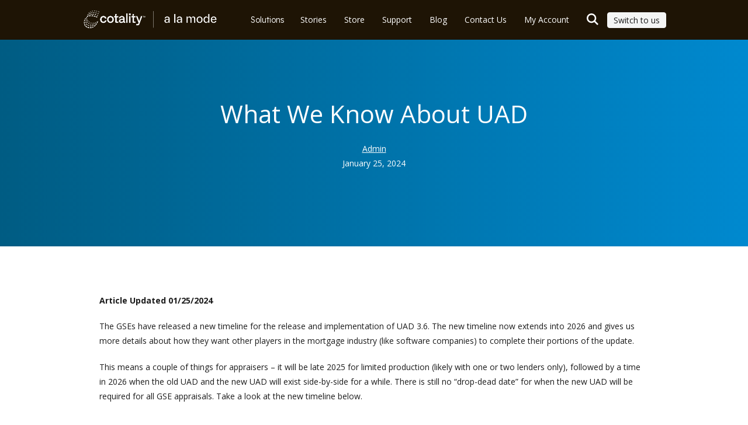

--- FILE ---
content_type: text/html; charset=UTF-8
request_url: https://blogs.alamode.com/what-we-know-about-uad
body_size: 42364
content:
<!doctype html><html lang="en-us"><head>
    <meta charset="utf-8">
    <meta name="format-detection" content="telephone=no">
    <title>What We Know About UAD</title>
    <link rel="shortcut icon" href="https://blogs.alamode.com/hubfs/favicon-32x32.png">
    <meta name="description" content="Article Updated 01/25/2024 The GSEs have released a new timeline for the release and implementation of UAD 3.6. The new timeline now extends into 2026 and gives us more details about how they want other players in the mortgage industry (like software companies) to complete their portions of the update. This means a couple of […]">
    
    
      
    
    
    <meta name="viewport" content="width=device-width, initial-scale=1">

    <script src="/hs/hsstatic/jquery-libs/static-1.4/jquery/jquery-1.11.2.js"></script>
<script>hsjQuery = window['jQuery'];</script>
    <meta property="og:description" content="Article Updated 01/25/2024 The GSEs have released a new timeline for the release and implementation of UAD 3.6. The new timeline now extends into 2026 and gives us more details about how they want other players in the mortgage industry (like software companies) to complete their portions of the update. This means a couple of […]">
    <meta property="og:title" content="What We Know About UAD">
    <meta name="twitter:description" content="Article Updated 01/25/2024 The GSEs have released a new timeline for the release and implementation of UAD 3.6. The new timeline now extends into 2026 and gives us more details about how they want other players in the mortgage industry (like software companies) to complete their portions of the update. This means a couple of […]">
    <meta name="twitter:title" content="What We Know About UAD">

    

    

    <style>
a.cta_button{-moz-box-sizing:content-box !important;-webkit-box-sizing:content-box !important;box-sizing:content-box !important;vertical-align:middle}.hs-breadcrumb-menu{list-style-type:none;margin:0px 0px 0px 0px;padding:0px 0px 0px 0px}.hs-breadcrumb-menu-item{float:left;padding:10px 0px 10px 10px}.hs-breadcrumb-menu-divider:before{content:'›';padding-left:10px}.hs-featured-image-link{border:0}.hs-featured-image{float:right;margin:0 0 20px 20px;max-width:50%}@media (max-width: 568px){.hs-featured-image{float:none;margin:0;width:100%;max-width:100%}}.hs-screen-reader-text{clip:rect(1px, 1px, 1px, 1px);height:1px;overflow:hidden;position:absolute !important;width:1px}
</style>

<link rel="stylesheet" href="https://blogs.alamode.com/hubfs/hub_generated/template_assets/1/175481504641/1767994649078/template_main.min.css">
<link rel="stylesheet" href="https://blogs.alamode.com/hubfs/hub_generated/template_assets/1/175481504642/1767994651027/template_blog.min.css">
<link rel="stylesheet" href="https://blogs.alamode.com/hubfs/hub_generated/template_assets/1/175480618336/1767994651003/template_theme-overrides.min.css">
<link rel="stylesheet" href="https://blogs.alamode.com/hubfs/hub_generated/template_assets/1/175487838041/1767994647540/template_lity.min.css">
<link rel="stylesheet" href="https://blogs.alamode.com/hubfs/hub_generated/template_assets/1/175480618338/1767994647593/template_owl-carousel.min.css">
<link rel="stylesheet" href="https://blogs.alamode.com/hubfs/hub_generated/module_assets/1/177697151154/1740802987639/module_custom-mega.min.css">

<style>
  
  .custom-mega {
    position: relative; 
  }
  
  .custom-mega__toggle {
    padding: 6px;
    color: #FFFFFF;;
    display: flex;
    width: 100%;
    align-items: center;
    cursor: pointer;
    justify-content: space-between;
  }
  
  .custom-mega__toggle + * {
    opacity: 0;
    visibility: hidden;
    transition: all .5s ease-in-out;
  }
  
  .custom-mega:hover .custom-mega__toggle + * {
    opacity: 1;
    visibility: visible;
  }
  
  .custom-mega__toggle svg path {
    fill: #FFFFFF
  }
  
  .custom-mega svg {
    transition: all .5s ease-in-out;
  }
  
  .custom-mega.active svg {
    transform: rotate(180deg);
  }
  
  .mega-menu__inner {
    max-height: 80%;
  }
  
  .mega-menu.active {
    overflow: scroll;
  }
  
  @media screen and (max-width: 1099px) {
    .custom-mega {
      background: #005c83;
      padding: 0;
    }
    .custom-mega ul:not(.hs-menu-children-wrapper), .custom-mega li a {
      padding: 6px;
      display: block;
    }
    .custom-mega a {
      
        color: #FFFFFF;
      
    }

    .custom-mega .hs-item-has-children a {
      
      color: #FFFFFF;
      
    }
    
    .custom-mega .hs-item-has-children ul {
      padding: 6px;
    }
    
    .custom-mega li.hs-item-has-children > a:hover, .custom-mega li.hs-item-has-children li:hover a {
      color: ;
    }

    .custom-mega li:not(.hs-item-has-children):not(.hs-menu-depth-2):hover a {
      
    }
    
    .custom-mega__toggle + * {
      max-height: 0;
      overflow: hidden;
      transition: all .5s ease-in-out;
      display: block;
      opacity: 100% !important;
      visibility: visible !important;
    }
    
    .custom-mega.active .custom-mega__toggle + * {
      max-height: max-content;
    }
    
    .custom-mega__toggle {
      padding: 12px 15px;
    }
    
  }
    
  @media screen and (min-width: 1100px) {
    
    .custom-mega__toggle {
      padding: 12px;
      color: #FFFFFF;font-family: 'Lexend Deca', sans-serif; font-weight: 300;
    }
    
    .custom-mega__toggle + * {
      position: absolute;
      top: 100%;
      left: 50%;
      transform: translateX(-50%);
    }

    .custom-mega ul:not(.hs-menu-children-wrapper), .custom-mega li a {
      padding: 12px 16px;
      display: flex;
      flex-direction: column;
    }
    
    .custom-mega li {
      width: max-content;
      max-width: 300px;
    }
    
    .custom-mega__toggle + * {
      background-color: #FFFFFF;
    }

    .custom-mega .hs-item-has-children {
      background-color: #005c83;
      padding: 12px;
    }
    
    .custom-mega a {
      
        color: #1c1c1c;font-weight: bold;
      
    }
    
    .custom-mega .hs-item-has-children a {
      
        color: #FFFFFF;font-weight: bold;
      
    }
    
    .custom-mega .hs-item-has-children > a {
      border-bottom: 1px solid rgba(244, 245, 245, 0.20);
    }
    
    .custom-mega li.hs-item-has-children > a:hover, .custom-mega li.hs-item-has-children li:hover a {
      color: ;
      background: rgba(244, 245, 245, 15%);
    }
    
    .custom-mega li:not(.hs-item-has-children):not(.hs-menu-depth-2):hover a {
      color: ;
      background: #F2F2F2;
    }
    
    .custom-mega li.hs-item-has-children > a span, .custom-mega li.hs-item-has-children li a span {
      color: #f4f5f5;
    }
    
    .custom-mega li > a span, .custom-mega li li a span {
      font-weight: normal !important;
      font-size: 12px;
    }
    
    .custom-mega li:not(.hs-item-has-children):not(.hs-menu-depth-2) a span {
      color: #5f5f5f;
    }
    
    .custom-mega .hs-menu-item.hs-menu-depth-1:nth-child(even) {
      padding: 0px 3px 0px 6px;
    }
    
    .custom-mega .hs-menu-item.hs-menu-depth-1:nth-child(odd):not(:first-child) {
      padding: 0px 6px 0px 3px;
    }
    
    
    
    .custom-mega .hs-menu-item.hs-menu-depth-1:nth-last-child(1) {
      padding-bottom: 6px !important;
    }
    .custom-mega .hs-menu-item.hs-menu-depth-1:nth-child(1) {
      padding-top: 6px !important;
    }
    
    .custom-mega .hs-menu-item.hs-menu-depth-1:nth-last-child(2) {
      padding-bottom: 6px !important;
    }
    .custom-mega .hs-menu-item.hs-menu-depth-1:nth-child(2) {
      padding-top: 6px !important;
    }
    
    .custom-mega .hs-menu-item.hs-menu-depth-1:nth-last-child(3) {
      padding-bottom: 6px !important;
    }
    .custom-mega .hs-menu-item.hs-menu-depth-1:nth-child(3) {
      padding-top: 6px !important;
    }
    
    
    .custom-mega a:has(.custom-mega__callout) {
      position: relative;
    }
    
    .custom-mega a:has(.custom-mega__wrapper) {
      display: flex;
      align-items: center;
      flex-direction: row;
    }
    
    .custom-mega .custom-mega__wrapper {
      display: flex;
      align-items: flex-start;
      flex-direction: column;
    }
    
    .custom-mega .custom-mega__callout {
      padding: 6px;
      border-radius: 6px;
      color: #ffffff !important;
      font-size: 10px;
      font-style: normal;
      font-weight: 700;
      line-height: 130%; /* 13px */
      letter-spacing: 0.5px;
      text-transform: uppercase;
      margin-left: 6px;
    }
    
    .custom-mega .custom-mega__callout.callout_1 {
      background-color: #0089cf;
    }
    
    .custom-mega .hs-menu-depth-1:has(.custom-mega__callout.callout_1) a {
      background-color: rgba(0, 137, 207, 10%);
    }
    
    .custom-mega .hs-menu-depth-1:has(.custom-mega__callout.callout_1):hover a {
      background-color: rgba(0, 137, 207, 15%);
    }
    
    .custom-mega .custom-mega__callout.callout_2 {
      background-color: #50a81e;
      color: #ffffff;
    }
    
    .custom-mega .hs-menu-depth-1:has(.custom-mega__callout.callout_2) a {
      background-color: rgba(80, 168, 30, 10%);
    }
    
    .custom-mega .hs-menu-depth-1:has(.custom-mega__callout.callout_2):hover a {
      background-color: rgba(80, 168, 30, 15%);
    }

    
    
    
    #widget_1725620217221 ul:not(.hs-menu-children-wrapper) {
      display: grid;
      grid-template-columns: repeat(3, 1fr);
      grid-template-rows: repeat(1, 1fr);
      padding: 0;
    }
    
    #widget_1725620217221 .hs-menu-item.hs-menu-depth-1.hs-item-has-children {
      grid-row: span 20 / span 20;
    }
    
    .custom-mega ul.hs-menu-children-wrapper {
      flex-direction: column;
    }
    
    .custom-mega li:not(:has(.custom-mega__callout)):not(.hs-item-has-children) {
      width: 100%;
      display: flex;
    }
    
    .custom-mega li:not(:has(.custom-mega__callout)):not(.hs-item-has-children) * {
      width: 100%;
    }
  }

</style>

<link rel="stylesheet" href="https://blogs.alamode.com/hubfs/hub_generated/module_assets/1/175487837987/1740802964437/module_mega-menu.min.css">

<style>
   
    #widget_1726237752418 .hs-menu-wrapper > ul li.hs-menu-depth-1 > a {
      color: #FFFFFF;
    }
  
   
    #widget_1726237752418 .hs-menu-wrapper > ul li.hs-menu-depth-1:hover > a {
      color: #FFFFFF;
    }
  
  
   
    #widget_1726237752418 .hs-menu-wrapper > ul li.hs-menu-depth-1 > a,
    #widget_1726237752418 .hs-menu-wrapper > ul li.hs-menu-depth-1 > .submenu-trigger {
      padding-top: 10px;
padding-right: 15px;
padding-bottom: 10px;
padding-left: 15px;
margin-bottom: 1px;

    }
  
   
    #widget_1726237752418 .hs-menu-wrapper > ul li.hs-menu-depth-1 {
      
    }
  
   
    @media screen and (min-width: 1101px) {
      #widget_1726237752418 .hs-menu-wrapper > ul {
        display: flex;
        
        
      }
    }
  
   
    #widget_1726237752418 .hs-menu-wrapper > ul li.hs-menu-depth-1 > .hs-menu-children-wrapper > li > a {
      color: #1c1c1c;
    }
  
   
    #widget_1726237752418 .hs-menu-wrapper > ul li.hs-menu-depth-1 > .hs-menu-children-wrapper > li:hover > a {
      color: #005c83;
    }
  
   
    #widget_1726237752418 .hs-menu-wrapper > ul li.hs-menu-depth-1 > .hs-menu-children-wrapper > li > a,
    #widget_1726237752418 .hs-menu-wrapper > ul li.hs-menu-depth-1 > .hs-menu-children-wrapper > li > .submenu-trigger{
      padding-top: 5px;
padding-right: 10px;
padding-bottom: 5px;
padding-left: 10px;

    }
  
   
    #widget_1726237752418 .hs-menu-wrapper > ul li.hs-menu-depth-1 > .hs-menu-children-wrapper > li {
      text-align: LEFT

    }
  
   
    @media screen and (min-width: 1101px) {
      #widget_1726237752418 .hs-menu-wrapper > ul li.hs-menu-depth-1 > .hs-menu-children-wrapper {
        display: flex;
        
        
      }
    }
  
   
    #widget_1726237752418 .hs-menu-wrapper > ul li.hs-menu-depth-1 > .hs-menu-children-wrapper {
      background: #FFFFFF;
    }
  
   
    #widget_1726237752418 .hs-menu-wrapper > ul li.hs-menu-depth-1.item--mega > .hs-menu-children-wrapper {
      padding-top: 15px;
padding-right: 20px;
padding-bottom: 15px;
padding-left: 20px;

    }
    #widget_1726237752418 .hs-menu-wrapper > ul li.hs-menu-depth-1.item--dropdown > .hs-menu-children-wrapper {
      padding: calc(15px / 2);
    }
  
   
    #widget_1726237752418 .hs-menu-wrapper > ul li.hs-menu-depth-1 > ul > li > ul > li > a {
      
    }
  
   
    #widget_1726237752418 .hs-menu-wrapper > ul li.hs-menu-depth-1 > ul > li > ul > li:hover > a {
      color: ;
    }
  
   
    #widget_1726237752418 .hs-menu-wrapper > ul li.hs-menu-depth-1 > ul > li > ul > li > a {
      
    }
  
   
    #widget_1726237752418 .hs-menu-wrapper > ul li.hs-menu-depth-1 > ul > li > ul > li {
      
    }
  
   
    @media screen and (min-width: 1101px) {
      #widget_1726237752418 .hs-menu-wrapper > ul li.hs-menu-depth-1 > ul > li > ul {
        display: flex;
        
        
      }
    }
  
   
    #widget_1726237752418 .hs-menu-wrapper > ul li.hs-menu-depth-1 > ul > li > ul {
      background: ;
    }
  
   
    #widget_1726237752418 .hs-menu-wrapper > ul li.hs-menu-depth-1 > ul > li > ul {
      padding: 20px;

    }
  
  
    #widget_1726237752418 .button {
      padding-top: 0px;
padding-right: 10px;
padding-bottom: 0px;
padding-left: 10px;
margin-top: 0px;
;
    }
  

  .mega-search__trigger svg path,
  .mega-menu--toggle.toggle--open svg path,
  .mega-menu--toggle.toggle--close svg path {
    fill: #FFFFFF;
  }

  .mega-search__trigger:hover svg path,
  .mega-menu--toggle.toggle--open:hover svg path,
  .mega-menu--toggle.toggle--close:hover svg path {
    fill: rgba(255, 255, 255, 1.00);
  }

  .mega-search__box .search-submit {
    padding-top: 6px;
    padding-bottom: 6px;
  }

  @media (min-width: 1101px) {
    .mega-search__trigger {
      padding-top: 10px;
padding-right: 15px;
padding-bottom: 10px;
padding-left: 15px;
margin-bottom: 1px;
;
    }
  }

  @media (max-width: 1100px) {
    .mega-menu.active {
      background-color: rgba(0, 92, 131, 1.00);
    }
    .submenu-trigger {
      color: #1c1c1c;
    }
  }
</style>

<link rel="stylesheet" href="https://blogs.alamode.com/hubfs/hub_generated/module_assets/1/175487837978/1740802961116/module_hero.min.css">

<style>

  #blog_post_header .video-hero__background,
  .sticky-hero__container {
    background-color: rgba(#null, 0.00);
    
      background: linear-gradient(to right, rgba(0, 92, 131, 1), rgba(0, 137, 207, 1));
    
  }
  
  
  #blog_post_header .video-hero__container {
    max-width:1000px;
    
  }
  
  #blog_post_header .video-hero__container h1,
  .sticky-hero__title {
    color: #ffffff;
  }
  
  #blog_post_header .video-hero__container .video-hero__content,
  #blog_post_header .video-hero__container .video-hero__content > * {
    color: #ffffff;
  }
  
  
  
   
    #blog_post_header .video-hero__wrap {
      text-align: CENTER;
    }
  

  .video-hero__bottom-link {
    color: #ffffff;
  }
 
  
  
  .video-hero__bottom-link:hover{
    color: var(--dark-color);
  }

  .video-hero__bottom-link svg {
    fill: #ffffff;
  }
  
  .video-hero__bottom-link:hover svg {
    fill: var(--dark-color);
  }

  

  .sticky-hero__content {
    color: #ffffff;
  }

</style>

<link rel="stylesheet" href="https://blogs.alamode.com/hubfs/hub_generated/module_assets/1/175488203412/1740802973355/module_blogs.min.css">

  <style>
    
    
      
      
  
  
  
  
  @media screen and (max-width: 768px) { #related_blog_posts .blog__row:not(.isotope-container) > *:not(:last-child) { margin-bottom: 35px; } }
  @media screen and (min-width: 769px) { 
    #related_blog_posts .blog__row:not(.isotope-container) { display: flex; flex-wrap: wrap; }
    #related_blog_posts .blog__row:not(.isotope-container) > * { display: inline-block; width: calc(50.0% - 17.5px); margin-right: 35px !important; margin-bottom: 0; }
    #related_blog_posts .blog__row:not(.isotope-container) > *:nth-child(2n) { margin-right: 0 !important; }
    #related_blog_posts .blog__row:not(.isotope-container) > *:nth-child(1n+3) { margin-top:  35px; }
  }		

      #related_blog_posts .blog-card__content-link a {
        color: #0089cf;font-weight: bold;
      }
      #related_blog_posts .blog-card__content-link a:hover {
        color: rgba(0, 92, 131, 1.00);
      }
    
    
    
    
    
  
    
    
    #related_blog_posts .listing-search button {
      background-color:  !important;
      color: ;
      border-color: ;
    }
    #related_blog_posts .listing-search button:hover {
      background-color:  !important;
      color: ;
      border-color: ;
    }
  

    
    #related_blog_posts .blog-card__title h3 {
      color: #333132;font-size: 22px;font-weight: bold;
    }
    #related_blog_posts .blog-card__content-content {
      color: #4d4d4f;font-size: 16px;font-weight: bold;
    }
    
    .listing__filters-wrap {
      -webkit-transition: all 1s ease-in-out;-moz-transition: all 1s ease-in-out;-o-transition: all 1s ease-in-out;-ms-transition: all 1s ease-in-out;transition: all 1s ease-in-out;
    }
    
    .listing__filters-trigger a {
      -webkit-border-radius: 24px;-moz-border-radius: 24px;-o-border-radius: 24px;-ms-border-radius: 24px;border-radius: 24px;
    }
  
    .blog-card__image {
      border-radius: 25px;
    }
    
    #related_blog_posts .blog-card {
      margin-bottom: 35px;
    }
    
    @media screen and (min-width: 768px) {
  
      #related_blog_posts .isotope-container > * {
        width: calc((100% - 35px) / 2);
      }
  
      #related_blog_posts .isotope-container > *:nth-child(2n + 1 of .isotope-visible) {
        margin-left: 0px;
      }
  
      #related_blog_posts .isotope-container > .isotope-visible:nth-child(n + 3 of .isotope-visible) {
        margin-top: 35px;
      }
    }
  
  </style>
  

    <style>
      .isotope-pager .pagination-arrow:hover {
        color: #0089cf;
      }

      .isotope-pager {
        width: 100%;
        text-align: center;
        margin-top: 22px;
      }

      .isotope-pager .pagination-arrow {
        display: flex;
        border: none;
        background-color: transparent;
        padding: 8px;
        margin: 0 3px;
        cursor: pointer;
      }

      .isotope-pager .pagination-number {
        background-color: transparent;
        border: none;
        border-radius: 0;
        width: max-content;
        font-size: 14px;
        text-align: center;
        padding: 8px;
        margin: 0 3px;
        cursor: pointer;
      }

      .isotope-pager .pagination-number:hover,
      .isotope-pager .pagination-number-active {
        color: #ffffff;
        background-color: #0089cf;
      }

      .isotope-pager .pagination-arrow.pagination-disabled svg {
        fill: #a1a1a1;
      }

      .pagination-hidden {
        display: none;
      }
    </style>
  

    <style>
      .checkbox-filter-container {
        display: flex !important;
        align-items: center;
      }

      .custom-checkbox {
        display: block;
        width: 12px;
        height: 12px;
        overflow: hidden;
        background-color: #ffffff;
        border: 1px solid #000000;
        border-radius: 2px;
        margin-right: 8px;
        cursor: pointer;
      }

      .checkbox-icon {
        display: none;
        background-color: #ffffff;
      }

      .checkbox-icon svg {
        fill: #000000;
        transform: translateY(-8px);
      }
    </style>
  

  <style>
  #hs_cos_wrapper_widget_1727802833525 hr {
  border:0 none;
  border-bottom-width:1px;
  border-bottom-style:solid;
  border-bottom-color:rgba(255,255,255,1.0);
  margin-left:auto;
  margin-right:auto;
  margin-top:0px;
  margin-bottom:0px;
  width:100%;
}

  </style>

<!-- Editor Styles -->
<style id="hs_editor_style" type="text/css">
#hs_cos_wrapper_header3-module-1  { display: block !important; padding-bottom: 10px !important; padding-left: 0px !important; padding-right: 0px !important; padding-top: 10px !important }
#hs_cos_wrapper_widget_1727801597267  { display: block !important; padding-left: 0px !important; padding-top: 0px !important }
#hs_cos_wrapper_widget_1726078746179  { display: block !important; padding-left: 10px !important; padding-top: 5px !important }
.header3-row-0-max-width-section-centering > .row-fluid {
  max-width: 1000px !important;
  margin-left: auto !important;
  margin-right: auto !important;
}
.header3-module-1-flexbox-positioning {
  display: -ms-flexbox !important;
  -ms-flex-direction: column !important;
  -ms-flex-align: start !important;
  -ms-flex-pack: start;
  display: flex !important;
  flex-direction: column !important;
  align-items: flex-start !important;
  justify-content: flex-start;
}
.header3-module-1-flexbox-positioning > div {
  max-width: 100%;
  flex-shrink: 0 !important;
}
.footer-row-0-max-width-section-centering > .row-fluid {
  max-width: 1000px !important;
  margin-left: auto !important;
  margin-right: auto !important;
}
.widget_1727801597267-flexbox-positioning {
  display: -ms-flexbox !important;
  -ms-flex-direction: column !important;
  -ms-flex-align: start !important;
  -ms-flex-pack: start;
  display: flex !important;
  flex-direction: column !important;
  align-items: flex-start !important;
  justify-content: flex-start;
}
.widget_1727801597267-flexbox-positioning > div {
  max-width: 100%;
  flex-shrink: 0 !important;
}
/* HubSpot Non-stacked Media Query Styles */
@media (min-width:768px) {
  .header3-row-0-vertical-alignment > .row-fluid {
    display: -ms-flexbox !important;
    -ms-flex-direction: row;
    display: flex !important;
    flex-direction: row;
  }
  .cell_1725620217443-vertical-alignment {
    display: -ms-flexbox !important;
    -ms-flex-direction: column !important;
    -ms-flex-pack: center !important;
    display: flex !important;
    flex-direction: column !important;
    justify-content: center !important;
  }
  .cell_1725620217443-vertical-alignment > div {
    flex-shrink: 0 !important;
  }
  .cell_1725620217443-row-0-vertical-alignment > .row-fluid {
    display: -ms-flexbox !important;
    -ms-flex-direction: row;
    display: flex !important;
    flex-direction: row;
  }
  .cell_17262377524372-vertical-alignment {
    display: -ms-flexbox !important;
    -ms-flex-direction: column !important;
    -ms-flex-pack: center !important;
    display: flex !important;
    flex-direction: column !important;
    justify-content: center !important;
  }
  .cell_17262377524372-vertical-alignment > div {
    flex-shrink: 0 !important;
  }
  .cell_1726237752435-vertical-alignment {
    display: -ms-flexbox !important;
    -ms-flex-direction: column !important;
    -ms-flex-pack: center !important;
    display: flex !important;
    flex-direction: column !important;
    justify-content: center !important;
  }
  .cell_1726237752435-vertical-alignment > div {
    flex-shrink: 0 !important;
  }
  .header3-module-1-vertical-alignment {
    display: -ms-flexbox !important;
    -ms-flex-direction: column !important;
    -ms-flex-pack: center !important;
    display: flex !important;
    flex-direction: column !important;
    justify-content: center !important;
  }
  .header3-module-1-vertical-alignment > div {
    flex-shrink: 0 !important;
  }
  .footer-column-1-row-2-vertical-alignment > .row-fluid {
    display: -ms-flexbox !important;
    -ms-flex-direction: row;
    display: flex !important;
    flex-direction: row;
  }
  .cell_17260788988692-vertical-alignment {
    display: -ms-flexbox !important;
    -ms-flex-direction: column !important;
    -ms-flex-pack: center !important;
    display: flex !important;
    flex-direction: column !important;
    justify-content: center !important;
  }
  .cell_17260788988692-vertical-alignment > div {
    flex-shrink: 0 !important;
  }
}
/* HubSpot Styles (default) */
.header3-row-0-padding {
  padding-top: 0px !important;
  padding-bottom: 0px !important;
  padding-left: 30px !important;
  padding-right: 30px !important;
}
.header3-row-0-background-layers {
  background-image: linear-gradient(rgba(30, 20, 5, 1), rgba(30, 20, 5, 1)) !important;
  background-position: left top !important;
  background-size: auto !important;
  background-repeat: no-repeat !important;
}
.cell_1725620217443-padding {
  padding-right: 0px !important;
}
.cell_17262377524372-padding {
  padding-left: 0px !important;
  padding-right: 0px !important;
}
.cell_1726237752435-padding {
  padding-top: 0px !important;
  padding-bottom: 0px !important;
  padding-left: 25px !important;
  padding-right: 0px !important;
}
.footer-row-0-padding {
  padding-top: 48px !important;
  padding-bottom: 30px !important;
}
.footer-row-0-background-layers {
  background-image: linear-gradient(rgba(30, 20, 5, 1), rgba(30, 20, 5, 1)) !important;
  background-position: left top !important;
  background-size: auto !important;
  background-repeat: no-repeat !important;
}
.footer-column-1-row-0-padding {
  padding-bottom: 36px !important;
}
.footer-column-1-row-2-padding {
  padding-top: 35px !important;
}
.cell_17260787463382-padding {
  padding-left: 0px !important;
  padding-right: 0px !important;
}
.cell_17260787463352-padding {
  padding-left: 0px !important;
  padding-right: 0px !important;
}
.cell_1726078746334-padding {
  padding-left: 0px !important;
  padding-right: 0px !important;
}
.cell_17260788988692-padding {
  padding-left: 0px !important;
}
</style>
<style>
  @font-face {
    font-family: "Lexend Deca";
    font-weight: 400;
    font-style: normal;
    font-display: swap;
    src: url("/_hcms/googlefonts/Lexend_Deca/regular.woff2") format("woff2"), url("/_hcms/googlefonts/Lexend_Deca/regular.woff") format("woff");
  }
  @font-face {
    font-family: "Lexend Deca";
    font-weight: 700;
    font-style: normal;
    font-display: swap;
    src: url("/_hcms/googlefonts/Lexend_Deca/700.woff2") format("woff2"), url("/_hcms/googlefonts/Lexend_Deca/700.woff") format("woff");
  }
  @font-face {
    font-family: "Lexend Deca";
    font-weight: 300;
    font-style: normal;
    font-display: swap;
    src: url("/_hcms/googlefonts/Lexend_Deca/300.woff2") format("woff2"), url("/_hcms/googlefonts/Lexend_Deca/300.woff") format("woff");
  }
  @font-face {
    font-family: "Open Sans";
    font-weight: 400;
    font-style: normal;
    font-display: swap;
    src: url("/_hcms/googlefonts/Open_Sans/regular.woff2") format("woff2"), url("/_hcms/googlefonts/Open_Sans/regular.woff") format("woff");
  }
  @font-face {
    font-family: "Open Sans";
    font-weight: 700;
    font-style: normal;
    font-display: swap;
    src: url("/_hcms/googlefonts/Open_Sans/700.woff2") format("woff2"), url("/_hcms/googlefonts/Open_Sans/700.woff") format("woff");
  }
  @font-face {
    font-family: "Open Sans";
    font-weight: 700;
    font-style: normal;
    font-display: swap;
    src: url("/_hcms/googlefonts/Open_Sans/700.woff2") format("woff2"), url("/_hcms/googlefonts/Open_Sans/700.woff") format("woff");
  }
</style>

    


    
<!--  Added by GoogleAnalytics4 integration -->
<script>
var _hsp = window._hsp = window._hsp || [];
window.dataLayer = window.dataLayer || [];
function gtag(){dataLayer.push(arguments);}

var useGoogleConsentModeV2 = true;
var waitForUpdateMillis = 1000;


if (!window._hsGoogleConsentRunOnce) {
  window._hsGoogleConsentRunOnce = true;

  gtag('consent', 'default', {
    'ad_storage': 'denied',
    'analytics_storage': 'denied',
    'ad_user_data': 'denied',
    'ad_personalization': 'denied',
    'wait_for_update': waitForUpdateMillis
  });

  if (useGoogleConsentModeV2) {
    _hsp.push(['useGoogleConsentModeV2'])
  } else {
    _hsp.push(['addPrivacyConsentListener', function(consent){
      var hasAnalyticsConsent = consent && (consent.allowed || (consent.categories && consent.categories.analytics));
      var hasAdsConsent = consent && (consent.allowed || (consent.categories && consent.categories.advertisement));

      gtag('consent', 'update', {
        'ad_storage': hasAdsConsent ? 'granted' : 'denied',
        'analytics_storage': hasAnalyticsConsent ? 'granted' : 'denied',
        'ad_user_data': hasAdsConsent ? 'granted' : 'denied',
        'ad_personalization': hasAdsConsent ? 'granted' : 'denied'
      });
    }]);
  }
}

gtag('js', new Date());
gtag('set', 'developer_id.dZTQ1Zm', true);
gtag('config', 'G-06M1XZYZ3M');
</script>
<script async src="https://www.googletagmanager.com/gtag/js?id=G-06M1XZYZ3M"></script>

<!-- /Added by GoogleAnalytics4 integration -->

<!--  Added by GoogleTagManager integration -->
<script>
var _hsp = window._hsp = window._hsp || [];
window.dataLayer = window.dataLayer || [];
function gtag(){dataLayer.push(arguments);}

var useGoogleConsentModeV2 = true;
var waitForUpdateMillis = 1000;



var hsLoadGtm = function loadGtm() {
    if(window._hsGtmLoadOnce) {
      return;
    }

    if (useGoogleConsentModeV2) {

      gtag('set','developer_id.dZTQ1Zm',true);

      gtag('consent', 'default', {
      'ad_storage': 'denied',
      'analytics_storage': 'denied',
      'ad_user_data': 'denied',
      'ad_personalization': 'denied',
      'wait_for_update': waitForUpdateMillis
      });

      _hsp.push(['useGoogleConsentModeV2'])
    }

    (function(w,d,s,l,i){w[l]=w[l]||[];w[l].push({'gtm.start':
    new Date().getTime(),event:'gtm.js'});var f=d.getElementsByTagName(s)[0],
    j=d.createElement(s),dl=l!='dataLayer'?'&l='+l:'';j.async=true;j.src=
    'https://www.googletagmanager.com/gtm.js?id='+i+dl;f.parentNode.insertBefore(j,f);
    })(window,document,'script','dataLayer','GTM-2M2V');

    window._hsGtmLoadOnce = true;
};

_hsp.push(['addPrivacyConsentListener', function(consent){
  if(consent.allowed || (consent.categories && consent.categories.analytics)){
    hsLoadGtm();
  }
}]);

</script>

<!-- /Added by GoogleTagManager integration -->


<script>(function(w,d,s,l,i){w[l]=w[l]||[];w[l].push({'gtm.start':
new Date().getTime(),event:'gtm.js'});var f=d.getElementsByTagName(s)[0],
j=d.createElement(s),dl=l!='dataLayer'?'&l='+l:'';j.async=true;j.src=
'https://www.googletagmanager.com/gtm.js?id='+i+dl;f.parentNode.insertBefore(j,f);
})(window,document,'script','dataLayer','GTM-2M2V');</script>

<link rel="icon" type="image/x-icon" href="https://mktrsc.alamode.com/resources/images/favicon.ico">
<meta property="fb:app_id" content="977108539065356">

<!-- Marker.io script 
<script>
  window.markerConfig = {
    project: '66df486149208d75210029fb', 
    source: 'snippet'
  };

!function(e,r,a){if(!e.__Marker){e.__Marker={};var t=[],n={__cs:t};["show","hide","isVisible","capture","cancelCapture","unload","reload","isExtensionInstalled","setReporter","setCustomData","on","off"].forEach(function(e){n[e]=function(){var r=Array.prototype.slice.call(arguments);r.unshift(e),t.push(r)}}),e.Marker=n;var s=r.createElement("script");s.async=1,s.src="https://edge.marker.io/latest/shim.js";var i=r.getElementsByTagName("script")[0];i.parentNode.insertBefore(s,i)}}(window,document);
</script>

 End Marker.io script -->
<meta property="og:image" content="https://blogs.alamode.com/hubfs/Imported_Blog_Media/UAD-Header-1-1.jpg">
<meta property="og:image:width" content="1000">
<meta property="og:image:height" content="300">

<meta name="twitter:image" content="https://blogs.alamode.com/hubfs/Imported_Blog_Media/UAD-Header-1-1.jpg">


<meta property="og:url" content="https://blogs.alamode.com/what-we-know-about-uad">
<meta name="twitter:card" content="summary_large_image">

<link rel="canonical" href="https://blogs.alamode.com/what-we-know-about-uad">
<meta name="google-site-verification" content="u4i6YfhH_wcRopYxxb-4ztcnkZsS4nTmOKx37v14syU">
<meta name="google-site-verification" content="AV5f-fuvE3jDtse9_DBWaaJAl-k0NZ7aIYnMq_AqyhM">
<meta property="og:type" content="article">
<link rel="alternate" type="application/rss+xml" href="https://blogs.alamode.com/rss.xml">
<meta name="twitter:domain" content="blogs.alamode.com">
<script src="//platform.linkedin.com/in.js" type="text/javascript">
    lang: en_US
</script>

<meta http-equiv="content-language" content="en-us">






  <meta name="generator" content="HubSpot"></head>
  <body>
<!--  Added by GoogleTagManager integration -->
<noscript><iframe src="https://www.googletagmanager.com/ns.html?id=GTM-2M2V" height="0" width="0" style="display:none;visibility:hidden"></iframe></noscript>

<!-- /Added by GoogleTagManager integration -->

    <div class="body-wrapper   hs-content-id-184010291731 hs-blog-post hs-blog-id-3436052634">
      
        
        <div data-global-resource-path="bridgecore/templates/partials/header.html">
<header class="header">

  

  <a href="#main-content" class="header__skip">Skip to content</a>

  

  <div class="header_container">
    <div class="container-fluid header-area">
<div class="row-fluid-wrapper">
<div class="row-fluid">
<div class="span12 widget-span widget-type-cell " style="" data-widget-type="cell" data-x="0" data-w="12">

<div class="row-fluid-wrapper row-depth-1 row-number-1 header3-row-0-vertical-alignment header3-row-0-background-color dnd-section header3-row-0-background-layers header3-row-0-max-width-section-centering header3-row-0-padding">
<div class="row-fluid ">
<div class="span3 widget-span widget-type-custom_widget header3-module-1-flexbox-positioning header3-module-1-vertical-alignment dnd-module" style="" data-widget-type="custom_widget" data-x="0" data-w="3">
<div id="hs_cos_wrapper_header3-module-1" class="hs_cos_wrapper hs_cos_wrapper_widget hs_cos_wrapper_type_module widget-type-logo" style="" data-hs-cos-general-type="widget" data-hs-cos-type="module">
  






















  
  <span id="hs_cos_wrapper_header3-module-1_hs_logo_widget" class="hs_cos_wrapper hs_cos_wrapper_widget hs_cos_wrapper_type_logo" style="" data-hs-cos-general-type="widget" data-hs-cos-type="logo"><a href="https://www.alamode.com/" id="hs-link-header3-module-1_hs_logo_widget" style="border-width:0px;border:0px;"><img src="https://blogs.alamode.com/hs-fs/hubfs/logo-cotality_full-alm-horizontal-cream.png?width=884&amp;height=155&amp;name=logo-cotality_full-alm-horizontal-cream.png" class="hs-image-widget " height="155" style="height: auto;width:884px;border-width:0px;border:0px;" width="884" alt="Cotality | a la mode Logo" title="Cotality | a la mode Logo" loading="eager" srcset="https://blogs.alamode.com/hs-fs/hubfs/logo-cotality_full-alm-horizontal-cream.png?width=442&amp;height=78&amp;name=logo-cotality_full-alm-horizontal-cream.png 442w, https://blogs.alamode.com/hs-fs/hubfs/logo-cotality_full-alm-horizontal-cream.png?width=884&amp;height=155&amp;name=logo-cotality_full-alm-horizontal-cream.png 884w, https://blogs.alamode.com/hs-fs/hubfs/logo-cotality_full-alm-horizontal-cream.png?width=1326&amp;height=233&amp;name=logo-cotality_full-alm-horizontal-cream.png 1326w, https://blogs.alamode.com/hs-fs/hubfs/logo-cotality_full-alm-horizontal-cream.png?width=1768&amp;height=310&amp;name=logo-cotality_full-alm-horizontal-cream.png 1768w, https://blogs.alamode.com/hs-fs/hubfs/logo-cotality_full-alm-horizontal-cream.png?width=2210&amp;height=388&amp;name=logo-cotality_full-alm-horizontal-cream.png 2210w, https://blogs.alamode.com/hs-fs/hubfs/logo-cotality_full-alm-horizontal-cream.png?width=2652&amp;height=465&amp;name=logo-cotality_full-alm-horizontal-cream.png 2652w" sizes="(max-width: 884px) 100vw, 884px"></a></span>
</div>

</div><!--end widget-span -->
<div class="span9 widget-span widget-type-cell cell_1725620217443-vertical-alignment dnd-column cell_1725620217443-padding" style="" data-widget-type="cell" data-x="3" data-w="9">

<div class="row-fluid-wrapper row-depth-1 row-number-2 dnd-row cell_1725620217443-row-0-vertical-alignment">
<div class="row-fluid ">
<div class="span6 widget-span widget-type-cell cell_1726237752435-padding cell_1726237752435-vertical-alignment dnd-column" style="" data-widget-type="cell" data-x="0" data-w="6">

<div class="row-fluid-wrapper row-depth-1 row-number-3 dnd-row">
<div class="row-fluid ">
<div class="span12 widget-span widget-type-custom_widget dnd-module" style="" data-widget-type="custom_widget" data-x="0" data-w="12">
<div id="hs_cos_wrapper_widget_1725620217221" class="hs_cos_wrapper hs_cos_wrapper_widget hs_cos_wrapper_type_module" style="" data-hs-cos-general-type="widget" data-hs-cos-type="module">


<div id="widget_1725620217221" class="custom-mega hide">
  <div class="custom-mega_container">
    <div class="custom-mega__toggle"><span>Solutions</span><span class="submenu-trigger mobile-only">+</span></div>
    <span id="hs_cos_wrapper_widget_1725620217221_" class="hs_cos_wrapper hs_cos_wrapper_widget hs_cos_wrapper_type_menu" style="" data-hs-cos-general-type="widget" data-hs-cos-type="menu"><div id="hs_menu_wrapper_widget_1725620217221_" class="hs-menu-wrapper active-branch flyouts hs-menu-flow-horizontal" role="navigation" data-sitemap-name="default" data-menu-id="177697151296" aria-label="Navigation Menu">
 <ul role="menu">
  <li class="hs-menu-item hs-menu-depth-1 hs-item-has-children" role="none"><a href="https://www.alamode.com/titan/" aria-haspopup="true" aria-expanded="false" role="menuitem">Welcome to Titan</a>
   <ul role="menu" class="hs-menu-children-wrapper">
    <li class="hs-menu-item hs-menu-depth-2" role="none"><a href="https://www.alamode.com/titan/office/" role="menuitem">Titan Office</a></li>
    <li class="hs-menu-item hs-menu-depth-2" role="none"><a href="https://www.alamode.com/titan/reports/" role="menuitem">Titan Reports</a></li>
    <li class="hs-menu-item hs-menu-depth-2" role="none"><a href="https://www.alamode.com/titan/analytics/" role="menuitem">Titan Analytics</a></li>
    <li class="hs-menu-item hs-menu-depth-2" role="none"><a href="https://www.alamode.com/titan/drive/" role="menuitem">Titan Drive</a></li>
    <li class="hs-menu-item hs-menu-depth-2" role="none"><a href="https://www.alamode.com/titan/seats/" role="menuitem">Titan Seats</a></li>
   </ul></li>
  <li class="hs-menu-item hs-menu-depth-1" role="none"><a href="https://www.alamode.com/appraiser/elite/" role="menuitem">Elite System</a></li>
  <li class="hs-menu-item hs-menu-depth-1" role="none"><a href="https://www.alamode.com/scheduleassist" role="menuitem">Schedule Assist</a></li>
  <li class="hs-menu-item hs-menu-depth-1" role="none"><a href="https://www.alamode.com/appraiser/memberships/" role="menuitem">Memberships</a></li>
  <li class="hs-menu-item hs-menu-depth-1" role="none"><a href="https://www.alamode.com/quicksource" role="menuitem">QuickSource</a></li>
  <li class="hs-menu-item hs-menu-depth-1" role="none"><a href="https://www.alamode.com/appraiser/total/" role="menuitem">TOTAL</a></li>
  <li class="hs-menu-item hs-menu-depth-1" role="none"><a href="https://www.alamode.com/appraiser/total-sketch/" role="menuitem">Total Sketch Pro</a></li>
  <li class="hs-menu-item hs-menu-depth-1" role="none"><a href="https://www.alamode.com/appraiser/total-connect/" role="menuitem">TOTAL Connect</a></li>
  <li class="hs-menu-item hs-menu-depth-1" role="none"><a href="https://www.alamode.com/appraiser/total-for-mobile/" role="menuitem">TOTAL for Mobile</a></li>
  <li class="hs-menu-item hs-menu-depth-1" role="none"><a href="https://www.alamode.com/appraiser/interflood/" role="menuitem">Interflood</a></li>
  <li class="hs-menu-item hs-menu-depth-1" role="none"><a href="https://www.alamode.com/appraiser/mileage-estimator/" role="menuitem">Mileage Estimator</a></li>
  <li class="hs-menu-item hs-menu-depth-1" role="none"><a href="https://www.alamode.com/appraiser/xsites/" role="menuitem">XSites</a></li>
  <li class="hs-menu-item hs-menu-depth-1" role="none"><a href="https://www.alamode.com/smartexchange/" role="menuitem">Smart Exchange</a></li>
  <li class="hs-menu-item hs-menu-depth-1" role="none"><a href="https://totalstore.alamode.com/" role="menuitem">TOTAL Store</a></li>
 </ul>
</div></span>
    <div class="hide">
      
        <div class="custom-mega__details" data-target="https://www.alamode.com/appraiser/elite/">
          <span>Industry's best value</span>
          
            <span class="custom-mega__callout callout_1">Save!</span>
          
        </div>
      
        <div class="custom-mega__details" data-target="https://www.alamode.com/scheduleassist">
          <span>Smart Scheduling</span>
          
            <span class="custom-mega__callout callout_2">New!</span>
          
        </div>
      
        <div class="custom-mega__details" data-target="https://www.alamode.com/quicksource">
          <span>Data Validation</span>
          
        </div>
      
        <div class="custom-mega__details" data-target="https://www.alamode.com/appraiser/memberships/">
          <span>Expert Help</span>
          
        </div>
      
        <div class="custom-mega__details" data-target="https://www.alamode.com/titan/office/">
          <span>Run your business efficiently</span>
          
        </div>
      
        <div class="custom-mega__details" data-target="https://www.alamode.com/titan/reports/">
          <span>Cloud-based forms system</span>
          
        </div>
      
        <div class="custom-mega__details" data-target="https://www.alamode.com/titan/analytics/">
          <span>Instant market analysis</span>
          
        </div>
      
        <div class="custom-mega__details" data-target="https://www.alamode.com/titan/drive/">
          <span>Cloud storage for appraisers</span>
          
        </div>
      
        <div class="custom-mega__details" data-target="https://www.alamode.com/titan/seats/">
          <span>Add more users to your account</span>
          
        </div>
      
        <div class="custom-mega__details" data-target="https://www.alamode.com/appraiser/total/">
          <span>Desktop Formfilling</span>
          
        </div>
      
        <div class="custom-mega__details" data-target="https://www.alamode.com/appraiser/total-connect/">
          <span>Report delivery</span>
          
        </div>
      
        <div class="custom-mega__details" data-target="https://www.alamode.com/appraiser/interflood/">
          <span>Flood maps</span>
          
        </div>
      
        <div class="custom-mega__details" data-target="https://www.alamode.com/appraiser/xsites/">
          <span>Websites</span>
          
        </div>
      
        <div class="custom-mega__details" data-target="https://www.alamode.com/titan/">
          <span>Powerful cloud-based products</span>
          
        </div>
      
        <div class="custom-mega__details" data-target="https://www.alamode.com/appraiser/total-sketch/">
          <span>Sketching</span>
          
        </div>
      
        <div class="custom-mega__details" data-target="https://www.alamode.com/appraiser/total-for-mobile/">
          <span>Now featuring ScanToSketch</span>
          
        </div>
      
        <div class="custom-mega__details" data-target="https://www.alamode.com/appraiser/mileage-estimator/">
          <span>Mileage Totals</span>
          
        </div>
      
        <div class="custom-mega__details" data-target="https://www.alamode.com/smartexchange/">
          <span>Fast and accurate comp data</span>
          
        </div>
      
        <div class="custom-mega__details" data-target="https://totalstore.alamode.com/">
          <span>Integrations for analytics, sketchers, office management, etc.</span>
          
        </div>
      
    </div>
  </div>
</div>

</div>

</div><!--end widget-span -->
</div><!--end row-->
</div><!--end row-wrapper -->

</div><!--end widget-span -->
<div class="span6 widget-span widget-type-cell cell_17262377524372-padding cell_17262377524372-vertical-alignment dnd-column" style="" data-widget-type="cell" data-x="6" data-w="6">

<div class="row-fluid-wrapper row-depth-1 row-number-4 dnd-row">
<div class="row-fluid ">
<div class="span12 widget-span widget-type-custom_widget dnd-module" style="" data-widget-type="custom_widget" data-x="0" data-w="12">
<div id="hs_cos_wrapper_widget_1726237752418" class="hs_cos_wrapper hs_cos_wrapper_widget hs_cos_wrapper_type_module widget-type-menu" style="" data-hs-cos-general-type="widget" data-hs-cos-type="module">







  <div class="mega-search__trigger-wrapper mega-mobile-only">
    <a class="mega-search__trigger">
  
  
    <svg xmlns="http://www.w3.org/2000/svg" height="20" width="20" viewbox="0 0 512 512"><!--!Font Awesome Pro 6.5.1 by @fontawesome - https://fontawesome.com License - https://fontawesome.com/license (Commercial License) Copyright 2023 Fonticons, Inc.--><path d="M416 208c0 45.9-14.9 88.3-40 122.7L486.6 441.4 509.3 464 464 509.3l-22.6-22.6L330.7 376c-34.4 25.2-76.8 40-122.7 40C93.1 416 0 322.9 0 208S93.1 0 208 0S416 93.1 416 208zM208 352a144 144 0 1 0 0-288 144 144 0 1 0 0 288z" /></svg>
  
</a>
  </div>


<div class="mega-menu--toggle toggle--open mega-mobile-only">
  <svg xmlns="http://www.w3.org/2000/svg" viewbox="0 0 448 512" height="27">
    <!--!Font Awesome Free 6.5.1 by @fontawesome - https://fontawesome.com License - https://fontawesome.com/license/free Copyright 2024 Fonticons, Inc.-->
    <path d="M0 96C0 78.3 14.3 64 32 64H416c17.7 0 32 14.3 32 32s-14.3 32-32 32H32C14.3 128 0 113.7 0 96zM0 256c0-17.7 14.3-32 32-32H416c17.7 0 32 14.3 32 32s-14.3 32-32 32H32c-17.7 0-32-14.3-32-32zM448 416c0 17.7-14.3 32-32 32H32c-17.7 0-32-14.3-32-32s14.3-32 32-32H416c17.7 0 32 14.3 32 32z" />
  </svg>
</div>
<div id="widget_1726237752418" class="mega-menu">
  <div class="mega-menu__inner">
    <div class="mega-menu--toggle toggle--close mega-mobile-only">
      <svg xmlns="http://www.w3.org/2000/svg" viewbox="0 0 384 512" height="30">
        <!--!Font Awesome Free 6.5.1 by @fontawesome - https://fontawesome.com License - https://fontawesome.com/license/free Copyright 2024 Fonticons, Inc.-->
        <path d="M342.6 150.6c12.5-12.5 12.5-32.8 0-45.3s-32.8-12.5-45.3 0L192 210.7 86.6 105.4c-12.5-12.5-32.8-12.5-45.3 0s-12.5 32.8 0 45.3L146.7 256 41.4 361.4c-12.5 12.5-12.5 32.8 0 45.3s32.8 12.5 45.3 0L192 301.3 297.4 406.6c12.5 12.5 32.8 12.5 45.3 0s12.5-32.8 0-45.3L237.3 256 342.6 150.6z" />
      </svg>
    </div>

    <span id="hs_cos_wrapper_widget_1726237752418_" class="hs_cos_wrapper hs_cos_wrapper_widget hs_cos_wrapper_type_menu" style="" data-hs-cos-general-type="widget" data-hs-cos-type="menu"><div id="hs_menu_wrapper_widget_1726237752418_" class="hs-menu-wrapper active-branch flyouts hs-menu-flow-horizontal" role="navigation" data-sitemap-name="default" data-menu-id="175481917563" aria-label="Navigation Menu">
 <ul role="menu">
  <li class="hs-menu-item hs-menu-depth-1" role="none"><a href="https://www.alamode.com/stories" role="menuitem">Stories</a></li>
  <li class="hs-menu-item hs-menu-depth-1" role="none"><a href="https://www.alamode.com/store" role="menuitem">Store</a></li>
  <li class="hs-menu-item hs-menu-depth-1 hs-item-has-children" role="none"><a href="https://help.alamode.com" aria-haspopup="true" aria-expanded="false" role="menuitem" target="_blank" rel="noopener">Support</a>
   <ul role="menu" class="hs-menu-children-wrapper">
    <li class="hs-menu-item hs-menu-depth-2" role="none"><a href="https://help.alamode.com" role="menuitem" target="_blank" rel="noopener">Search Help Docs</a></li>
    <li class="hs-menu-item hs-menu-depth-2" role="none"><a href="https://www.alamode.com/resources/training" role="menuitem">Training</a></li>
    <li class="hs-menu-item hs-menu-depth-2" role="none"><a href="https://www.alamode.com/resources/ebooks" role="menuitem">eBooks</a></li>
    <li class="hs-menu-item hs-menu-depth-2" role="none"><a href="https://blogs.alamode.com/topic/tech-tip" role="menuitem">Tech Tips</a></li>
    <li class="hs-menu-item hs-menu-depth-2" role="none"><a href="https://vimeo.com/user58003378/albums" role="menuitem" target="_blank" rel="noopener">Video Channel</a></li>
   </ul></li>
  <li class="hs-menu-item hs-menu-depth-1" role="none"><a href="https://blogs.alamode.com" role="menuitem">Blog</a></li>
  <li class="hs-menu-item hs-menu-depth-1" role="none"><a href="https://www.alamode.com/contact" role="menuitem">Contact Us</a></li>
  <li class="hs-menu-item hs-menu-depth-1" role="none"><a href="https://myaccount.alamode.com/" role="menuitem">My Account</a></li>
 </ul>
</div></span>

    
      <a class="mega-search__trigger mega-desktop-only">
  
  
    <svg xmlns="http://www.w3.org/2000/svg" height="20" width="20" viewbox="0 0 512 512"><!--!Font Awesome Pro 6.5.1 by @fontawesome - https://fontawesome.com License - https://fontawesome.com/license (Commercial License) Copyright 2023 Fonticons, Inc.--><path d="M416 208c0 45.9-14.9 88.3-40 122.7L486.6 441.4 509.3 464 464 509.3l-22.6-22.6L330.7 376c-34.4 25.2-76.8 40-122.7 40C93.1 416 0 322.9 0 208S93.1 0 208 0S416 93.1 416 208zM208 352a144 144 0 1 0 0-288 144 144 0 1 0 0 288z" /></svg>
  
</a>
    

    <div class="mega-menu__cta">
      
        
        
        <a href="https://www.alamode.com/switch" class="button button--light">
          Switch to us
        </a>
      
    </div>
  </div>
</div>


  <div class="mega-menu__search mega-search">
    <div class="mega-search__box">
      <div class="mega-search__close-wrapper">
        <button class="mega-search__close">
          
  
  
    <svg xmlns="http://www.w3.org/2000/svg" height="1em" viewbox="0 0 448 512"><!--! Font Awesome Pro 6.4.2 by @fontawesome - https://fontawesome.com License - https://fontawesome.com/license (Commercial License) Copyright 2023 Fonticons, Inc. --><path d="M248 72c0-13.3-10.7-24-24-24s-24 10.7-24 24V232H40c-13.3 0-24 10.7-24 24s10.7 24 24 24H200V440c0 13.3 10.7 24 24 24s24-10.7 24-24V280H408c13.3 0 24-10.7 24-24s-10.7-24-24-24H248V72z" /></svg>
  

        </button>
      </div>
      <form class="mega-search__form" action="/hs-search-results">
        <input class="mega-search__input" type="text" name="term" placeholder="Search">
        <div class="mega-search__button-wrapper">
          <button class="search-submit no-button">
            
  
  
    <svg xmlns="http://www.w3.org/2000/svg" height="20" width="20" viewbox="0 0 512 512"><!--!Font Awesome Pro 6.5.1 by @fontawesome - https://fontawesome.com License - https://fontawesome.com/license (Commercial License) Copyright 2023 Fonticons, Inc.--><path d="M416 208c0 45.9-14.9 88.3-40 122.7L486.6 441.4 509.3 464 464 509.3l-22.6-22.6L330.7 376c-34.4 25.2-76.8 40-122.7 40C93.1 416 0 322.9 0 208S93.1 0 208 0S416 93.1 416 208zM208 352a144 144 0 1 0 0-288 144 144 0 1 0 0 288z" /></svg>
  

          </button>
        </div>
      </form>
    </div>
  </div>




</div>

</div><!--end widget-span -->
</div><!--end row-->
</div><!--end row-wrapper -->

</div><!--end widget-span -->
</div><!--end row-->
</div><!--end row-wrapper -->

</div><!--end widget-span -->
</div><!--end row-->
</div><!--end row-wrapper -->

</div><!--end widget-span -->
</div>
</div>
</div>
  </div>
</header></div>
      

      <main id="main-content" class="body-container-wrapper">
        
  <div class="body-container body-container--blog-post">
    <div id="hs_cos_wrapper_blog_post_header" class="hs_cos_wrapper hs_cos_wrapper_widget hs_cos_wrapper_type_module" style="" data-hs-cos-general-type="widget" data-hs-cos-type="module">

<div id="blog_post_header" class="video-hero">
  <div class="video-hero__background">
  </div>
  
  <div class="video-hero__overlay"></div>
  
  <div class="video-hero__container">
    <div class="video-hero__row">
      <div class="video-hero__wrap">
        
          <div class="video-hero__title">
            <h1>
              <span id="hs_cos_wrapper_name" class="hs_cos_wrapper hs_cos_wrapper_meta_field hs_cos_wrapper_type_text" style="" data-hs-cos-general-type="meta_field" data-hs-cos-type="text">What We Know About UAD</span>
            </h1>
          </div>
        
        
          <div class="video-hero__content">
            <div class="blog-post__meta">
            <a href="https://blogs.alamode.com/author/admin" rel="author" style="color: #ffffff;">
              Admin
            </a>
            <time datetime="2024-01-25 16:10:00" class="blog-post__timestamp">
              January 25, 2024
            </time>
          </div>
            <div class="video-hero__buttons custom-button">
              <div class="custom-button__inner">
                
              </div>
            </div>
          </div>
        
      </div>
    </div>
  </div>
  <div class="video-hero__bottom-links-container">
    
  </div>
</div>







</div>
    
    
    <div class="content-wrapper">
      <article class="blog-post">
        <div class="blog-post__body">
          <span id="hs_cos_wrapper_post_body" class="hs_cos_wrapper hs_cos_wrapper_meta_field hs_cos_wrapper_type_rich_text" style="" data-hs-cos-general-type="meta_field" data-hs-cos-type="rich_text"><p><strong>Article Updated 01/25/2024</strong></p> 
<!--more--><p>The GSEs have released a new timeline for the release and implementation of UAD 3.6. The new timeline now extends into 2026 and gives us more details about how they want other players in the mortgage industry (like software companies) to complete their portions of the update. </p> 
<p>This means a couple of things for appraisers – it will be late 2025 for limited production (likely with one or two lenders only), followed by a time in 2026 when the old UAD and the new UAD will exist side-by-side for a while. There is still no “drop-dead date” for when the new UAD will be required for all GSE appraisals. Take a look at the new timeline below. </p> 
<figure class="wp-block-image size-large">
 <a href="https://sf.freddiemac.com/docs/pdf/fact-sheet/uad-redesign-timeline.pdf"><img src="https://blogs.alamode.com/hubfs/Imported_Blog_Media/UADtimeline0124-1.png" alt="" class="wp-image-5011" srcset="https://blogs.alamode.com/hubfs/Imported_Blog_Media/UADtimeline0124-1.png 989w, https://blogs.alamode.com/hubfs/Imported_Blog_Media/UADtimeline0124-300x250-1.png 300w, https://blogs.alamode.com/hubfs/Imported_Blog_Media/UADtimeline0124-768x640-1.png 768w" sizes="(max-width: 989px) 100vw, 989px"></a>
</figure> 
<p><strong>Original Post Published 09/2023</strong></p> 
<p>Maybe you’ve heard about the UAD changes, or maybe you’ve been trying not to think about it. Either way, a la mode is here to help you stay updated, get prepared, and figure out best practices BEFORE you’re scrambling to do so. But don’t fret, you do not need to take any action right now. We just wanted to let you know what we’re doing to prepare on our end so we can be a resource to you.&nbsp;&nbsp;</p> 
<p><strong>What’s happening with the UAD redesign? </strong>&nbsp;</p> 
<p>The UAD form you’re currently using is getting a big facelift and becoming a dynamic form that makes every report look more uniform. The UAD update will replace many of the individual forms you’re familiar with (such as the 1004, 1073, and 2055), by offering a new dynamic form that adapts to the data you enter. This will not only simplify the form for the appraiser and cut out unnecessary data fields, but it will also make it easier for lenders and homeowners to read.&nbsp;&nbsp;&nbsp;</p> 
<p><strong>What are the benefits for me?&nbsp;</strong>&nbsp;</p> 
<p>While this update will change your workflow and require some learning, it should also have added benefits, like:&nbsp;</p> 
<ul>
 <li>Streamlining the form&nbsp;</li>
</ul> 
<ul>
 <li>The new dynamic UAD form will prompt you to fill out ONLY the necessary fields, while completely removing irrelevant fields and sections. Doing a refi? No need for a contract section at all, then. &nbsp;</li>
</ul> 
<ul>
 <li>Reducing revision requests&nbsp;&nbsp;</li>
</ul> 
<ul>
 <li>The dynamic format being designed for UAD moves commentary, photos, and data fields to individual sections. That means there will be less room for the client to miss valuable information and justification that would have previously resulted in a revision request. Instead of a long separate addenda with commentary about all your discovery and intentions, you’ll be able to speak directly to the data and photo in the same section.&nbsp;</li>
</ul> 
<p><strong>How is a la mode preparing?&nbsp;</strong>&nbsp;</p> 
<p>Our team is currently working on our new forms to be UAD compliant to reduce as many roadblocks in your workflow as possible. We have a beta group that is giving us feedback in real time to ensure our customers are getting a user experience that is simple and intuitive.&nbsp;&nbsp;</p> 
<p>While the updated UAD may not be required for some time, our goal is to release our new UAD tools to TOTAL users well before UAD is required so that you can play around and get comfortable with this new workflow.&nbsp;&nbsp;</p> 
<p>BONUS: We’re also using this opportunity to enhance TOTAL and TOTAL for Mobile with some often-requested features that weren’t previously possible.&nbsp;</p> 
<p><strong>How will this change the way I work?&nbsp;</strong>&nbsp;</p> 
<p>In short, if you can get comfortable with TOTAL for Mobile now, adapting your workflow to the new requirements will be significantly easier when UAD rolls around. &nbsp;<br>&nbsp;<br>Long answer, there will be new and expanded data points and photos to gather on your inspections, and trying to remember all of them (especially the dynamic “if/then” requirements) will be a nightmare. By using TOTAL for Mobile, the form will prompt you with ONLY the fields you need based on what you’ve already filled out.&nbsp;</p> 
<p>To learn more about TOTAL for Mobile, visit our <a href="https://www.alamode.com/resources/training" target="_blank" rel="noreferrer noopener">training page</a> to join one of our live webinars — We suggest the <a href="https://store.alamode.com/ShopEvent/Schedules.aspx?eid=926&amp;market=1" target="_blank" rel="noreferrer noopener">“Getting Started with TOTAL for Mobile”</a> class if you’re new.&nbsp;</p> 
<p><strong>What’s the estimated completion and implementation time frame?&nbsp;</strong>&nbsp;</p> 
<p>Below is the most current <a href="https://singlefamily.fanniemae.com/news-events/timeline-uad-and-forms-redesign" target="_blank" rel="noreferrer noopener">timeline from Fannie Mae</a> and Freddie Mac.&nbsp;&nbsp;</p> 
<figure class="wp-block-image size-large">
 <img src="https://blogs.alamode.com/hubfs/Imported_Blog_Media/image-1024x597-1.png" alt="" class="wp-image-4904" srcset="https://blogs.alamode.com/hubfs/Imported_Blog_Media/image-1024x597-1.png 1024w, https://blogs.alamode.com/hubfs/Imported_Blog_Media/image-300x175-1.png 300w, https://blogs.alamode.com/hubfs/Imported_Blog_Media/image-768x448-1.png 768w, https://blogs.alamode.com/hubfs/Imported_Blog_Media/image-Dec-17-2024-07-50-18-4644-PM.png 1298w" sizes="(max-width: 1024px) 100vw, 1024px">
</figure> 
<p><strong>Will there be training?&nbsp;</strong>&nbsp;</p> 
<p>Of course! As we get closer, we’ll have lots of documentation, classes, webinars, and examples to share with you. For now, just relax, and stay tuned.&nbsp;</p> 
<p><strong>01/2024 Update: </strong>You can also watch our webinars with <a href="https://blogs.alamode.com/the-future-of-uad-webinar-with-corelogic-and-fnma/">Lyle Radke from Fannie Mae</a> and <a href="https://blogs.alamode.com/the-future-of-uad-what-lenders-want-from-you/">Scott Reuter from Freddie Mac</a> to see their answers some of the most commonly asked questions we’ve received. </p> 
<p><strong>How much will it cost?</strong>&nbsp;</p> 
<p>The UAD updates will be included with every level of support contract, from Silver to Elite – no one-off upgrade fees or add-ons. It’s what we did last time around, and it’s the right thing to do.&nbsp;</p> 
<p><strong>What’s next?&nbsp;</strong>&nbsp;</p> 
<p>Be on the lookout for updates as we learn more about the new UAD. We likely won’t have anything more to tell you until the end of 2023, but as we have pertinent info to share, we will. Make sure to follow us on <a rel="noreferrer noopener" href="https://facebook.com/alamodeinc/" target="_blank">Facebook</a> and <a rel="noreferrer noopener" href="https://www.alamode.com/communication" target="_blank">opt into our emails</a> so you don’t miss a thing.&nbsp;&nbsp;</p></span>
        </div>
        
      </article>
      
    </div>
    <section class="blog-related-posts">
      <div class="content-wrapper">
        <h2>Read On</h2>
        <br>
        <div id="hs_cos_wrapper_related_blog_posts" class="hs_cos_wrapper hs_cos_wrapper_widget hs_cos_wrapper_type_module" style="" data-hs-cos-general-type="widget" data-hs-cos-type="module">
  
  
  
  
  
  
  
  
  
  
  

  

  

  

  

  

  
  
  
  
    
      
    
  
  
  <div id="related_blog_posts" class="blog" data-page="1">
    <div class="blog__container">
      
      <div class="blog__row isotope-container" data-page="1">
        
          
            
              



  
    
     
    
     
      
        
         
        
      
        
         
        
      
    
  
    
     
    
     
      
      
      
    
  


  
  
    
    
  







<div class="blog-card isotope-item item isotope-visible uad uad---- hunter-meek" data-search="TOTAL Completes UAD 3.6 Verification Process">
  <div class="blog-card__inner">
    
      
  
  
  
  
  
  
  
  
    <a class="blog-card__image-wrap" href="https://blogs.alamode.com/total-completes-uad-3.6-verification-process">
      
      <div class="blog-card__tag">
        UAD
      </div>
      
      <div class="blog-card__image">
        <img src="https://blogs.alamode.com/hubfs/VERIFICATIONBANNER1.jpg" alt="">
      </div>
    </a>
  
  <div class="blog-card__wrap">
    <div class="blog-card__content">
      <a class="blog-card__title" href="https://blogs.alamode.com/total-completes-uad-3.6-verification-process">
        <h3>TOTAL Completes UAD 3.6 Verification Process</h3>
      </a>
      <div class="blog-card__content-content">
        Cotality | a la mode is excited to announce that we've completed the verification process with Fannie Mae and Freddie Mac for Uniform Appraisal ...
      </div>
      
        <div class="blog-card__content-link">
          <a href="https://blogs.alamode.com/total-completes-uad-3.6-verification-process">Read More</a>
        </div>
      
    </div>
  </div>

    
  </div>
</div>

            
          
            
              



  
    
     
    
     
      
        
         
        
      
        
         
        
      
        
         
        
      
        
         
        
      
    
  
    
     
    
     
      
      
      
    
  


  
  
    
    
  







<div class="blog-card isotope-item item isotope-visible uad total uad---- adu joel-baker" data-search="UAD 3.6 Focus: Adding ADUs">
  <div class="blog-card__inner">
    
      
  
  
  
  
  
  
  
  
    <a class="blog-card__image-wrap" href="https://blogs.alamode.com/uad-3.6-focus-adding-adus">
      
      <div class="blog-card__tag">
        UAD
      </div>
      
      <div class="blog-card__image">
        <img src="https://blogs.alamode.com/hubfs/TechTip349-thumbnail.png" alt="">
      </div>
    </a>
  
  <div class="blog-card__wrap">
    <div class="blog-card__content">
      <a class="blog-card__title" href="https://blogs.alamode.com/uad-3.6-focus-adding-adus">
        <h3>UAD 3.6 Focus: Adding ADUs</h3>
      </a>
      <div class="blog-card__content-content">
        Adding an ADU in UAD 3.6 in TOTAL is easy with Report Setup, even with multiple entries! Hunter Farhat explains in this quick video. Want to know ...
      </div>
      
        <div class="blog-card__content-link">
          <a href="https://blogs.alamode.com/uad-3.6-focus-adding-adus">Read More</a>
        </div>
      
    </div>
  </div>

    
  </div>
</div>

            
          
            
              



  
    
     
    
     
      
        
         
        
      
        
         
        
      
    
  
    
     
    
     
      
      
      
    
  


  
  
    
    
  







<div class="blog-card isotope-item item isotope-visible uad uad---- admin" data-search="Facebook Live: TOTAL's Learning Edition">
  <div class="blog-card__inner">
    
      
  
  
  
  
  
  
  
  
    <a class="blog-card__image-wrap" href="https://blogs.alamode.com/facebook-live-totals-learning-edition">
      
      <div class="blog-card__tag">
        UAD
      </div>
      
      <div class="blog-card__image">
        <img src="https://blogs.alamode.com/hubfs/image%20(3).png" alt="">
      </div>
    </a>
  
  <div class="blog-card__wrap">
    <div class="blog-card__content">
      <a class="blog-card__title" href="https://blogs.alamode.com/facebook-live-totals-learning-edition">
        <h3>Facebook Live: TOTAL's Learning Edition</h3>
      </a>
      <div class="blog-card__content-content">
        In this Facebook Live event, Joel Baker explains what to expect from the "Learning Edition" of UAD 3.6 in TOTAL and how to best utilize it. He also ...
      </div>
      
        <div class="blog-card__content-link">
          <a href="https://blogs.alamode.com/facebook-live-totals-learning-edition">Read More</a>
        </div>
      
    </div>
  </div>

    
  </div>
</div>

            
          
            
              



  
    
     
    
     
      
        
         
        
      
        
         
        
      
        
         
        
      
    
  
    
     
    
     
      
      
      
    
  


  
  
    
    
  







<div class="blog-card isotope-item item isotope-visible total-for-mobile mobile-appraising mobilebootcamp joel-baker" data-search="Mobile Bootcamp: Day 1">
  <div class="blog-card__inner">
    
      
  
  
  
  
  
  
  
  
    <a class="blog-card__image-wrap" href="https://blogs.alamode.com/mobile-bootcamp-day-1">
      
      <div class="blog-card__tag">
        TOTAL for Mobile
      </div>
      
      <div class="blog-card__image">
        <img src="https://blogs.alamode.com/hubfs/blog-banner-bootcamp.jpg" alt="">
      </div>
    </a>
  
  <div class="blog-card__wrap">
    <div class="blog-card__content">
      <a class="blog-card__title" href="https://blogs.alamode.com/mobile-bootcamp-day-1">
        <h3>Mobile Bootcamp: Day 1</h3>
      </a>
      <div class="blog-card__content-content">
        Welcome to bootcamp! This video is the very beginning, the first of many to get you proficient in mobile appraising. This first session is designed ...
      </div>
      
        <div class="blog-card__content-link">
          <a href="https://blogs.alamode.com/mobile-bootcamp-day-1">Read More</a>
        </div>
      
    </div>
  </div>

    
  </div>
</div>

            
          
            
              



  
    
     
    
     
      
        
         
        
      
        
         
        
      
        
         
        
      
        
         
        
      
        
         
        
      
    
  
    
     
    
     
      
      
      
    
  


  
  
    
    
  







<div class="blog-card isotope-item item isotope-visible uad tech-tip new-uad urar uad---- joel-baker" data-search="UAD 3.6 Focus: Getting Started in TOTAL">
  <div class="blog-card__inner">
    
      
  
  
  
  
  
  
  
  
    <a class="blog-card__image-wrap" href="https://blogs.alamode.com/uad-3.6-focus-getting-started-in-total">
      
      <div class="blog-card__tag">
        UAD
      </div>
      
      <div class="blog-card__image">
        <img src="https://blogs.alamode.com/hubfs/TechTip348-thumbnail.png" alt="">
      </div>
    </a>
  
  <div class="blog-card__wrap">
    <div class="blog-card__content">
      <a class="blog-card__title" href="https://blogs.alamode.com/uad-3.6-focus-getting-started-in-total">
        <h3>UAD 3.6 Focus: Getting Started in TOTAL</h3>
      </a>
      <div class="blog-card__content-content">
        Since the new URAR isn’t a form, you won’t find it in TOTAL’s list of forms. Watch this short video to see how to launch a new UAD 3.6 URAR in TOTAL. ...
      </div>
      
        <div class="blog-card__content-link">
          <a href="https://blogs.alamode.com/uad-3.6-focus-getting-started-in-total">Read More</a>
        </div>
      
    </div>
  </div>

    
  </div>
</div>

            
          
            
              



  
    
     
    
     
      
        
         
        
      
        
         
        
      
        
         
        
      
        
         
        
      
    
  
    
     
    
     
      
      
      
    
  


  
  
    
    
  







<div class="blog-card isotope-item item isotope-visible uad new-uad urar uad---- admin" data-search="UAD 3.6 in action: Mobile Demo">
  <div class="blog-card__inner">
    
      
  
  
  
  
  
  
  
  
    <a class="blog-card__image-wrap" href="https://blogs.alamode.com/uad-3.6-in-action-mobile-demo">
      
      <div class="blog-card__tag">
        UAD
      </div>
      
      <div class="blog-card__image">
        <img src="https://blogs.alamode.com/hubfs/video-screencap-uad_demo-aug_12-v2.jpg" alt="">
      </div>
    </a>
  
  <div class="blog-card__wrap">
    <div class="blog-card__content">
      <a class="blog-card__title" href="https://blogs.alamode.com/uad-3.6-in-action-mobile-demo">
        <h3>UAD 3.6 in action: Mobile Demo</h3>
      </a>
      <div class="blog-card__content-content">
        You may have heard that "going mobile" will be important for UAD 3.6, but do you know why? The short answer is: a much larger dataset and fields that ...
      </div>
      
        <div class="blog-card__content-link">
          <a href="https://blogs.alamode.com/uad-3.6-in-action-mobile-demo">Read More</a>
        </div>
      
    </div>
  </div>

    
  </div>
</div>

            
          
            
              



  
    
     
    
     
      
        
         
        
      
        
         
        
      
        
         
        
      
        
         
        
      
        
         
        
      
    
  
    
     
    
     
      
      
      
    
  


  
  
    
    
  







<div class="blog-card isotope-item item isotope-visible uad alamode new-uad urar uad---- admin" data-search="40 years of a la mode">
  <div class="blog-card__inner">
    
      
  
  
  
  
  
  
  
  
    <a class="blog-card__image-wrap" href="https://blogs.alamode.com/40-years-of-a-la-mode">
      
      <div class="blog-card__tag">
        UAD
      </div>
      
      <div class="blog-card__image">
        <img src="https://blogs.alamode.com/hubfs/40-9.png" alt="">
      </div>
    </a>
  
  <div class="blog-card__wrap">
    <div class="blog-card__content">
      <a class="blog-card__title" href="https://blogs.alamode.com/40-years-of-a-la-mode">
        <h3>40 years of a la mode</h3>
      </a>
      <div class="blog-card__content-content">
        
      </div>
      
        <div class="blog-card__content-link">
          <a href="https://blogs.alamode.com/40-years-of-a-la-mode">Read More</a>
        </div>
      
    </div>
  </div>

    
  </div>
</div>

            
          
            
              



  
    
     
    
     
      
        
         
        
      
        
         
        
      
        
         
        
      
        
         
        
      
    
  
    
     
    
     
      
      
      
    
  


  
  
    
    
  







<div class="blog-card isotope-item item isotope-visible uad new-uad urar uad---- joel-baker" data-search="UAD 3.6 In Action: A live Demo with Joel Baker.">
  <div class="blog-card__inner">
    
      
  
  
  
  
  
  
  
  
    <a class="blog-card__image-wrap" href="https://blogs.alamode.com/uad-3.6-in-action">
      
      <div class="blog-card__tag">
        UAD
      </div>
      
      <div class="blog-card__image">
        <img src="https://blogs.alamode.com/hubfs/image%20(19).png" alt="">
      </div>
    </a>
  
  <div class="blog-card__wrap">
    <div class="blog-card__content">
      <a class="blog-card__title" href="https://blogs.alamode.com/uad-3.6-in-action">
        <h3>UAD 3.6 In Action: A live Demo with Joel Baker.</h3>
      </a>
      <div class="blog-card__content-content">
        We have been preparing for UAD 3.6 for years, and it goes well beyond just expanding the number of fields. We’ve been working on several products ...
      </div>
      
        <div class="blog-card__content-link">
          <a href="https://blogs.alamode.com/uad-3.6-in-action">Read More</a>
        </div>
      
    </div>
  </div>

    
  </div>
</div>

            
          
            
              



  
    
     
    
     
      
        
         
        
      
        
         
        
      
        
         
        
      
        
         
        
      
        
         
        
      
    
  
    
     
    
     
      
      
      
    
  


  
  
    
    
  







<div class="blog-card isotope-item item isotope-visible uad new-uad urar uad---- freddie-mac joel-baker" data-search="Preparing for UAD 3.6: A conversation with Cotality and Freddie Mac">
  <div class="blog-card__inner">
    
      
  
  
  
  
  
  
  
  
    <a class="blog-card__image-wrap" href="https://blogs.alamode.com/preparing-for-uad-3.6-a-conversation-with-cotality-and-freddie-mac">
      
      <div class="blog-card__tag">
        UAD
      </div>
      
      <div class="blog-card__image">
        <img src="https://blogs.alamode.com/hubfs/Facebook%20Header%20(1)-1.png" alt="">
      </div>
    </a>
  
  <div class="blog-card__wrap">
    <div class="blog-card__content">
      <a class="blog-card__title" href="https://blogs.alamode.com/preparing-for-uad-3.6-a-conversation-with-cotality-and-freddie-mac">
        <h3>Preparing for UAD 3.6: A conversation with Cotality and Freddie Mac</h3>
      </a>
      <div class="blog-card__content-content">
        Freddie Mac's Scott Reuter and Sean Murphy sit down with Cotality's Joel Baker and Shawn Telford to offer up key insights into coming UAD changes. ...
      </div>
      
        <div class="blog-card__content-link">
          <a href="https://blogs.alamode.com/preparing-for-uad-3.6-a-conversation-with-cotality-and-freddie-mac">Read More</a>
        </div>
      
    </div>
  </div>

    
  </div>
</div>

            
          
            
              



  
    
     
    
     
      
        
         
        
      
        
         
        
      
        
         
        
      
        
         
        
      
        
         
        
      
    
  
    
     
    
     
      
      
      
    
  


  
  
    
    
  







<div class="blog-card isotope-item item isotope-visible uad tech-tip new-uad urar uad---- joel-baker" data-search="UAD 3.6 Focus: Limited Production">
  <div class="blog-card__inner">
    
      
  
  
  
  
  
  
  
  
    <a class="blog-card__image-wrap" href="https://blogs.alamode.com/uad-3.6-focus-limited-production">
      
      <div class="blog-card__tag">
        UAD
      </div>
      
      <div class="blog-card__image">
        <img src="https://blogs.alamode.com/hubfs/TechTip347-thumbnail.png" alt="">
      </div>
    </a>
  
  <div class="blog-card__wrap">
    <div class="blog-card__content">
      <a class="blog-card__title" href="https://blogs.alamode.com/uad-3.6-focus-limited-production">
        <h3>UAD 3.6 Focus: Limited Production</h3>
      </a>
      <div class="blog-card__content-content">
        Limited Production of the new URAR starts two months from today! In this clip from our recent interview with FNMA, Ken DeFeo and Lyle Radke talk ...
      </div>
      
        <div class="blog-card__content-link">
          <a href="https://blogs.alamode.com/uad-3.6-focus-limited-production">Read More</a>
        </div>
      
    </div>
  </div>

    
  </div>
</div>

            
          
            
              



  
    
     
    
     
      
        
         
        
      
        
         
        
      
        
         
        
      
        
         
        
      
        
         
        
      
    
  
    
     
    
     
      
      
      
    
  


  
  
    
    
  







<div class="blog-card isotope-item item isotope-visible uad new-uad urar uad---- guestspotlight joel-baker" data-search="LA Roadshow: UAD Preparedness with Joel Baker &amp; Hal Humphreys Part 2">
  <div class="blog-card__inner">
    
      
  
  
  
  
  
  
  
  
    <a class="blog-card__image-wrap" href="https://blogs.alamode.com/la-roadshow-uad-preparedness-with-joel-baker-hal-humphreys-part-2">
      
      <div class="blog-card__tag">
        UAD
      </div>
      
      <div class="blog-card__image">
        <img src="https://blogs.alamode.com/hubfs/Untitled%20(72).png" alt="">
      </div>
    </a>
  
  <div class="blog-card__wrap">
    <div class="blog-card__content">
      <a class="blog-card__title" href="https://blogs.alamode.com/la-roadshow-uad-preparedness-with-joel-baker-hal-humphreys-part-2">
        <h3>LA Roadshow: UAD Preparedness with Joel Baker &amp; Hal Humphreys Part 2</h3>
      </a>
      <div class="blog-card__content-content">
        
      </div>
      
        <div class="blog-card__content-link">
          <a href="https://blogs.alamode.com/la-roadshow-uad-preparedness-with-joel-baker-hal-humphreys-part-2">Read More</a>
        </div>
      
    </div>
  </div>

    
  </div>
</div>

            
          
            
              



  
    
     
    
     
      
        
         
        
      
        
         
        
      
        
         
        
      
        
         
        
      
        
         
        
      
    
  
    
     
    
     
      
      
      
    
  


  
  
    
    
  







<div class="blog-card isotope-item item isotope-visible uad fannie-mae new-uad urar uad---- joel-baker" data-search="Preparing for UAD 3.6: A conversation with Cotality and Fannie Mae">
  <div class="blog-card__inner">
    
      
  
  
  
  
  
  
  
  
    <a class="blog-card__image-wrap" href="https://blogs.alamode.com/the-future-of-uad-a-conversation-with-cotality-and-fannie-mae">
      
      <div class="blog-card__tag">
        UAD
      </div>
      
      <div class="blog-card__image">
        <img src="https://blogs.alamode.com/hubfs/Facebook%20Header%20(1)-1.png" alt="">
      </div>
    </a>
  
  <div class="blog-card__wrap">
    <div class="blog-card__content">
      <a class="blog-card__title" href="https://blogs.alamode.com/the-future-of-uad-a-conversation-with-cotality-and-fannie-mae">
        <h3>Preparing for UAD 3.6: A conversation with Cotality and Fannie Mae</h3>
      </a>
      <div class="blog-card__content-content">
        Check out our most recent info-packed webinar featuring Fannie Mae's Lyle Radke and Ken DeFeo. We discuss upcoming changes to UAD and how to prepare! ...
      </div>
      
        <div class="blog-card__content-link">
          <a href="https://blogs.alamode.com/the-future-of-uad-a-conversation-with-cotality-and-fannie-mae">Read More</a>
        </div>
      
    </div>
  </div>

    
  </div>
</div>

            
          
            
              



  
    
     
    
     
      
        
         
        
      
        
         
        
      
        
         
        
      
        
         
        
      
        
         
        
      
    
  
    
     
    
     
      
      
      
    
  


  
  
    
    
  







<div class="blog-card isotope-item item isotope-visible uad new-uad urar uad---- guestspotlight joel-baker" data-search="LA Roadshow: UAD Preparedness with Joel Baker &amp; Hal Humphreys">
  <div class="blog-card__inner">
    
      
  
  
  
  
  
  
  
  
    <a class="blog-card__image-wrap" href="https://blogs.alamode.com/la-roadshow">
      
      <div class="blog-card__tag">
        UAD
      </div>
      
      <div class="blog-card__image">
        <img src="https://blogs.alamode.com/hubfs/Untitled%20(72).png" alt="">
      </div>
    </a>
  
  <div class="blog-card__wrap">
    <div class="blog-card__content">
      <a class="blog-card__title" href="https://blogs.alamode.com/la-roadshow">
        <h3>LA Roadshow: UAD Preparedness with Joel Baker &amp; Hal Humphreys</h3>
      </a>
      <div class="blog-card__content-content">
        
      </div>
      
        <div class="blog-card__content-link">
          <a href="https://blogs.alamode.com/la-roadshow">Read More</a>
        </div>
      
    </div>
  </div>

    
  </div>
</div>

            
          
            
              



  
    
     
    
     
      
        
         
        
      
        
         
        
      
        
         
        
      
        
         
        
      
        
         
        
      
    
  
    
     
    
     
      
      
      
    
  


  
  
    
    
  







<div class="blog-card isotope-item item isotope-visible uad tech-tip new-uad urar uad---- joel-baker" data-search="UAD 3.6 Focus: Disaster Mitigation Part 2">
  <div class="blog-card__inner">
    
      
  
  
  
  
  
  
  
  
    <a class="blog-card__image-wrap" href="https://blogs.alamode.com/uad-3.6-focus-disaster-mitigation-part-2">
      
      <div class="blog-card__tag">
        UAD
      </div>
      
      <div class="blog-card__image">
        <img src="https://blogs.alamode.com/hubfs/TechTip346-thumbnail.png" alt="">
      </div>
    </a>
  
  <div class="blog-card__wrap">
    <div class="blog-card__content">
      <a class="blog-card__title" href="https://blogs.alamode.com/uad-3.6-focus-disaster-mitigation-part-2">
        <h3>UAD 3.6 Focus: Disaster Mitigation Part 2</h3>
      </a>
      <div class="blog-card__content-content">
        If you’re including the disaster mitigation section in the new URAR, the commentary field is a required field. You'll want to set up some new ...
      </div>
      
        <div class="blog-card__content-link">
          <a href="https://blogs.alamode.com/uad-3.6-focus-disaster-mitigation-part-2">Read More</a>
        </div>
      
    </div>
  </div>

    
  </div>
</div>

            
          
            
              



  
    
     
    
     
      
        
         
        
      
        
         
        
      
        
         
        
      
        
         
        
      
    
  
    
     
    
     
      
      
      
    
  


  
  
    
    
  







<div class="blog-card isotope-item item isotope-visible podcast appraiser appraisers new-uad joel-baker" data-search="Appraisal Buzz Podcast- Preparing For The New URAR">
  <div class="blog-card__inner">
    
      
  
  
  
  
  
  
  
  
    <a class="blog-card__image-wrap" href="https://blogs.alamode.com/appraisal-buzz">
      
      <div class="blog-card__tag">
        Podcast
      </div>
      
      <div class="blog-card__image">
        <img src="https://blogs.alamode.com/hubfs/image%20(15).png" alt="">
      </div>
    </a>
  
  <div class="blog-card__wrap">
    <div class="blog-card__content">
      <a class="blog-card__title" href="https://blogs.alamode.com/appraisal-buzz">
        <h3>Appraisal Buzz Podcast- Preparing For The New URAR</h3>
      </a>
      <div class="blog-card__content-content">
        Hal Humphries invited me onto his podcast Appraisal Buzz to talk about the impending UAD storm, and why appraisers who are using 19th century ...
      </div>
      
        <div class="blog-card__content-link">
          <a href="https://blogs.alamode.com/appraisal-buzz">Read More</a>
        </div>
      
    </div>
  </div>

    
  </div>
</div>

            
          
            
              



  
    
     
    
     
      
        
         
        
      
        
         
        
      
        
         
        
      
        
         
        
      
        
         
        
      
    
  
    
     
    
     
      
      
      
    
  


  
  
    
    
  







<div class="blog-card isotope-item item isotope-visible uad tech-tip new-uad urar uad---- joel-baker" data-search="UAD 3.6 Focus: Disaster Mitigation">
  <div class="blog-card__inner">
    
      
  
  
  
  
  
  
  
  
    <a class="blog-card__image-wrap" href="https://blogs.alamode.com/uad-3.6-focus-disaster-mitigation">
      
      <div class="blog-card__tag">
        UAD
      </div>
      
      <div class="blog-card__image">
        <img src="https://blogs.alamode.com/hubfs/TechTip343-thumbnail.png" alt="">
      </div>
    </a>
  
  <div class="blog-card__wrap">
    <div class="blog-card__content">
      <a class="blog-card__title" href="https://blogs.alamode.com/uad-3.6-focus-disaster-mitigation">
        <h3>UAD 3.6 Focus: Disaster Mitigation</h3>
      </a>
      <div class="blog-card__content-content">
        The new URAR has a section for Disaster mitigation features for your subject property, and it consists of three pieces. Watch this video to see the ...
      </div>
      
        <div class="blog-card__content-link">
          <a href="https://blogs.alamode.com/uad-3.6-focus-disaster-mitigation">Read More</a>
        </div>
      
    </div>
  </div>

    
  </div>
</div>

            
          
            
              



  
    
     
    
     
      
        
         
        
      
        
         
        
      
        
         
        
      
        
         
        
      
        
         
        
      
    
  
    
     
    
     
      
      
      
    
  


  
  
    
    
  







<div class="blog-card isotope-item item isotope-visible uad tech-tip new-uad urar uad---- joel-baker" data-search="UAD 3.6 Focus: APN Size">
  <div class="blog-card__inner">
    
      
  
  
  
  
  
  
  
  
    <a class="blog-card__image-wrap" href="https://blogs.alamode.com/uad-3-6-focus-apn-size">
      
      <div class="blog-card__tag">
        UAD
      </div>
      
      <div class="blog-card__image">
        <img src="https://blogs.alamode.com/hubfs/Thumbnail-TechTip344.png" alt="">
      </div>
    </a>
  
  <div class="blog-card__wrap">
    <div class="blog-card__content">
      <a class="blog-card__title" href="https://blogs.alamode.com/uad-3-6-focus-apn-size">
        <h3>UAD 3.6 Focus: APN Size</h3>
      </a>
      <div class="blog-card__content-content">
        If you're not planning to use TOTAL for Mobile on your inspections with the new UAD, you will need to be intimately familiar with Appendix F-1. Watch ...
      </div>
      
        <div class="blog-card__content-link">
          <a href="https://blogs.alamode.com/uad-3-6-focus-apn-size">Read More</a>
        </div>
      
    </div>
  </div>

    
  </div>
</div>

            
          
            
              



  
    
     
    
     
      
        
         
        
      
        
         
        
      
        
         
        
      
        
         
        
      
    
  
    
     
    
     
      
      
      
    
  


  
  
    
    
  







<div class="blog-card isotope-item item isotope-visible review appraiser fannie-mae appraisers joel-baker" data-search="Appraisal-based loan defects and " findings": shawn and joel talk fannie's recent quality insider">
  <div class="blog-card__inner">
    
      
  
  
  
  
  
  
  
  
    <a class="blog-card__image-wrap" href="https://blogs.alamode.com/qualityinsider">
      
      <div class="blog-card__tag">
        Review
      </div>
      
      <div class="blog-card__image">
        <img src="https://blogs.alamode.com/hubfs/image%20(14).png" alt="">
      </div>
    </a>
  
  <div class="blog-card__wrap">
    <div class="blog-card__content">
      <a class="blog-card__title" href="https://blogs.alamode.com/qualityinsider">
        <h3>Appraisal-based loan defects and "findings": Shawn and Joel talk Fannie's recent Quality Insider</h3>
      </a>
      <div class="blog-card__content-content">
        Quality Insider is a series from Fannie Mae that focuses on tips and best practices for lenders and appraisers. The article discussed in today's ...
      </div>
      
        <div class="blog-card__content-link">
          <a href="https://blogs.alamode.com/qualityinsider">Read More</a>
        </div>
      
    </div>
  </div>

    
  </div>
</div>

            
          
            
              



  
    
     
    
     
      
        
         
        
      
        
         
        
      
        
         
        
      
        
         
        
      
        
         
        
      
    
  
    
     
    
     
      
      
      
    
  


  
  
    
    
  







<div class="blog-card isotope-item item isotope-visible uad tech-tip new-uad urar uad---- joel-baker" data-search="UAD 3.6 Focus: Multiple APNs and Tables">
  <div class="blog-card__inner">
    
      
  
  
  
  
  
  
  
  
    <a class="blog-card__image-wrap" href="https://blogs.alamode.com/uad-3-6-focus-multiple-apns-and-tables">
      
      <div class="blog-card__tag">
        UAD
      </div>
      
      <div class="blog-card__image">
        <img src="https://blogs.alamode.com/hubfs/TechTip343-thumbnail.png" alt="">
      </div>
    </a>
  
  <div class="blog-card__wrap">
    <div class="blog-card__content">
      <a class="blog-card__title" href="https://blogs.alamode.com/uad-3-6-focus-multiple-apns-and-tables">
        <h3>UAD 3.6 Focus: Multiple APNs and Tables</h3>
      </a>
      <div class="blog-card__content-content">
        Itemization in tables – of many things that used to be free-form commentary, is a common theme in the new UAD. Watch this short video to see what ...
      </div>
      
        <div class="blog-card__content-link">
          <a href="https://blogs.alamode.com/uad-3-6-focus-multiple-apns-and-tables">Read More</a>
        </div>
      
    </div>
  </div>

    
  </div>
</div>

            
          
            
              



  
    
     
    
     
      
        
         
        
      
        
         
        
      
    
  
    
     
    
     
      
      
      
    
  


  
  
    
    
  







<div class="blog-card isotope-item item isotope-visible appraiser appraisers joel-baker" data-search="Your clients are judging you. How to get ahead of the grading curve today.">
  <div class="blog-card__inner">
    
      
  
  
  
  
  
  
  
  
    <a class="blog-card__image-wrap" href="https://blogs.alamode.com/appraisalgrading">
      
      <div class="blog-card__tag">
        Appraiser
      </div>
      
      <div class="blog-card__image">
        <img src="https://blogs.alamode.com/hubfs/image%20(12).png" alt="">
      </div>
    </a>
  
  <div class="blog-card__wrap">
    <div class="blog-card__content">
      <a class="blog-card__title" href="https://blogs.alamode.com/appraisalgrading">
        <h3>Your clients are judging you. How to get ahead of the grading curve today.</h3>
      </a>
      <div class="blog-card__content-content">
        The appraisal industry has changed a lot in the last 30 years. Today, lenders may have as much information about the market, property, and ...
      </div>
      
        <div class="blog-card__content-link">
          <a href="https://blogs.alamode.com/appraisalgrading">Read More</a>
        </div>
      
    </div>
  </div>

    
  </div>
</div>

            
          
            
              



  
    
     
    
     
      
        
         
        
      
        
         
        
      
        
         
        
      
        
         
        
      
        
         
        
      
    
  
    
     
    
     
      
      
      
    
  


  
  
    
    
  







<div class="blog-card isotope-item item isotope-visible uad tech-tip new-uad urar uad---- joel-baker" data-search="UAD 3.6 Focus: Site View Expansion">
  <div class="blog-card__inner">
    
      
  
  
  
  
  
  
  
  
    <a class="blog-card__image-wrap" href="https://blogs.alamode.com/uad-3-6-focus-site-view-expansion">
      
      <div class="blog-card__tag">
        UAD
      </div>
      
      <div class="blog-card__image">
        <img src="https://blogs.alamode.com/hubfs/TechTip342-thumbnail.png" alt="">
      </div>
    </a>
  
  <div class="blog-card__wrap">
    <div class="blog-card__content">
      <a class="blog-card__title" href="https://blogs.alamode.com/uad-3-6-focus-site-view-expansion">
        <h3>UAD 3.6 Focus: Site View Expansion</h3>
      </a>
      <div class="blog-card__content-content">
        In the new UAD, the provided list for Site View is much larger, and there are no abbreviations. You also must specify the range of the view. Watch ...
      </div>
      
        <div class="blog-card__content-link">
          <a href="https://blogs.alamode.com/uad-3-6-focus-site-view-expansion">Read More</a>
        </div>
      
    </div>
  </div>

    
  </div>
</div>

            
          
            
              



  
    
     
    
     
      
        
         
        
      
        
         
        
      
        
         
        
      
        
         
        
      
    
  
    
     
    
     
      
      
      
    
  


  
  
    
    
  







<div class="blog-card isotope-item item isotope-visible total-for-mobile total appraisers uad---- kessley-miller" data-search="ACTS 2025 Recap: The Future of Appraisal">
  <div class="blog-card__inner">
    
      
  
  
  
  
  
  
  
  
    <a class="blog-card__image-wrap" href="https://blogs.alamode.com/acts-2025-recap-the-future-of-appraisal">
      
      <div class="blog-card__tag">
        TOTAL for Mobile
      </div>
      
      <div class="blog-card__image">
        <img src="https://blogs.alamode.com/hubfs/Image%20(4).jpg" alt="The a la mode team at ACTS">
      </div>
    </a>
  
  <div class="blog-card__wrap">
    <div class="blog-card__content">
      <a class="blog-card__title" href="https://blogs.alamode.com/acts-2025-recap-the-future-of-appraisal">
        <h3>ACTS 2025 Recap: The Future of Appraisal</h3>
      </a>
      <div class="blog-card__content-content">
        We had an incredible time at the 2025 Appraisers Conference and Trade Show (ACTS) in San Antonio, TX! We’re still buzzing with excitement from a few ...
      </div>
      
        <div class="blog-card__content-link">
          <a href="https://blogs.alamode.com/acts-2025-recap-the-future-of-appraisal">Read More</a>
        </div>
      
    </div>
  </div>

    
  </div>
</div>

            
          
            
              



  
    
     
    
     
      
        
         
        
      
        
         
        
      
    
  
    
     
    
     
      
      
      
    
  


  
  
    
    
  







<div class="blog-card isotope-item item isotope-visible new-uad uad---- meredith-everitt" data-search="From UAD to Market Analysis: Shawn and Joel discuss new Freddie and Fannie items">
  <div class="blog-card__inner">
    
      
  
  
  
  
  
  
  
  
    <a class="blog-card__image-wrap" href="https://blogs.alamode.com/shawn-and-joel">
      
      <div class="blog-card__tag">
        New UAD
      </div>
      
      <div class="blog-card__image">
        <img src="https://blogs.alamode.com/hubfs/image%20(10).png" alt="">
      </div>
    </a>
  
  <div class="blog-card__wrap">
    <div class="blog-card__content">
      <a class="blog-card__title" href="https://blogs.alamode.com/shawn-and-joel">
        <h3>From UAD to Market Analysis: Shawn and Joel discuss new Freddie and Fannie items</h3>
      </a>
      <div class="blog-card__content-content">
        Appraisers have long been expected to provide support for their results. So what's different today? In this 17 minute conversation Joel and Shawn ...
      </div>
      
        <div class="blog-card__content-link">
          <a href="https://blogs.alamode.com/shawn-and-joel">Read More</a>
        </div>
      
    </div>
  </div>

    
  </div>
</div>

            
          
            
              



  
    
     
    
     
      
        
         
        
      
        
         
        
      
        
         
        
      
        
         
        
      
        
         
        
      
    
  
    
     
    
     
      
      
      
    
  


  
  
    
    
  







<div class="blog-card isotope-item item isotope-visible uad tech-tip new-uad urar uad---- joel-baker" data-search="UAD 3.6 Focus: Site Commentary Examples">
  <div class="blog-card__inner">
    
      
  
  
  
  
  
  
  
  
    <a class="blog-card__image-wrap" href="https://blogs.alamode.com/uad-3-6-focus-site-commentary-examples">
      
      <div class="blog-card__tag">
        UAD
      </div>
      
      <div class="blog-card__image">
        <img src="https://blogs.alamode.com/hubfs/TechTip341-thumbnail.png" alt="">
      </div>
    </a>
  
  <div class="blog-card__wrap">
    <div class="blog-card__content">
      <a class="blog-card__title" href="https://blogs.alamode.com/uad-3-6-focus-site-commentary-examples">
        <h3>UAD 3.6 Focus: Site Commentary Examples</h3>
      </a>
      <div class="blog-card__content-content">
        Note that this property has 2 parcels, but there’s no subsection comment dedicated to it. At the end of the Site section is where you put any ...
      </div>
      
        <div class="blog-card__content-link">
          <a href="https://blogs.alamode.com/uad-3-6-focus-site-commentary-examples">Read More</a>
        </div>
      
    </div>
  </div>

    
  </div>
</div>

            
          
            
              



  
    
     
    
     
      
        
         
        
      
        
         
        
      
        
         
        
      
        
         
        
      
        
         
        
      
    
  
    
     
    
     
      
      
      
    
  


  
  
    
    
  







<div class="blog-card isotope-item item isotope-visible uad total-for-mobile new-uad urar uad---- meredith-everitt" data-search="TOTAL for Mobile - The Upgrade You Already Own">
  <div class="blog-card__inner">
    
      
  
  
  
  
  
  
  
  
    <a class="blog-card__image-wrap" href="https://blogs.alamode.com/mobile_saves_time">
      
      <div class="blog-card__tag">
        UAD
      </div>
      
      <div class="blog-card__image">
        <img src="https://blogs.alamode.com/hubfs/Untitled_Artwork%20(4)-1.png" alt="">
      </div>
    </a>
  
  <div class="blog-card__wrap">
    <div class="blog-card__content">
      <a class="blog-card__title" href="https://blogs.alamode.com/mobile_saves_time">
        <h3>TOTAL for Mobile - The Upgrade You Already Own</h3>
      </a>
      <div class="blog-card__content-content">
        If you’ve ever had to return to a property because you missed something important, you know it’s not ideal. It can be frustrating, time consuming, ...
      </div>
      
        <div class="blog-card__content-link">
          <a href="https://blogs.alamode.com/mobile_saves_time">Read More</a>
        </div>
      
    </div>
  </div>

    
  </div>
</div>

            
          
            
              



  
    
     
    
     
      
        
         
        
      
        
         
        
      
        
         
        
      
        
         
        
      
        
         
        
      
    
  
    
     
    
     
      
      
      
    
  


  
  
    
    
  







<div class="blog-card isotope-item item isotope-visible uad tech-tip new-uad urar uad---- joel-baker" data-search="UAD 3.6 Focus: Tips from ACTS">
  <div class="blog-card__inner">
    
      
  
  
  
  
  
  
  
  
    <a class="blog-card__image-wrap" href="https://blogs.alamode.com/uad-3-6-focus-tips-from-acts-2025">
      
      <div class="blog-card__tag">
        UAD
      </div>
      
      <div class="blog-card__image">
        <img src="https://blogs.alamode.com/hubfs/TechTip340-thumbnail.png" alt="">
      </div>
    </a>
  
  <div class="blog-card__wrap">
    <div class="blog-card__content">
      <a class="blog-card__title" href="https://blogs.alamode.com/uad-3-6-focus-tips-from-acts-2025">
        <h3>UAD 3.6 Focus: Tips from ACTS</h3>
      </a>
      <div class="blog-card__content-content">
        I was asked a LOT at ACTS this year about whether learning "mobile" now will be applicable to the new UAD 3.6, and the answer is YES, and especially ...
      </div>
      
        <div class="blog-card__content-link">
          <a href="https://blogs.alamode.com/uad-3-6-focus-tips-from-acts-2025">Read More</a>
        </div>
      
    </div>
  </div>

    
  </div>
</div>

            
          
            
              



  
    
     
    
     
      
        
         
        
      
        
         
        
      
        
         
        
      
        
         
        
      
        
         
        
      
    
  
    
     
    
     
      
      
      
    
  


  
  
    
    
  







<div class="blog-card isotope-item item isotope-visible uad tech-tip new-uad urar uad---- joel-baker" data-search="UAD 3.6 Focus: Broadband (Site Section Part 2)">
  <div class="blog-card__inner">
    
      
  
  
  
  
  
  
  
  
    <div class="blog-card__tag-no-image">
      UAD
    </div>
  
  <div class="blog-card__wrap">
    <div class="blog-card__content">
      <a class="blog-card__title" href="https://blogs.alamode.com/uad-3-6-focus-site-with-broadband-part-2">
        <h3>UAD 3.6 Focus: Broadband (Site Section Part 2)</h3>
      </a>
      <div class="blog-card__content-content">
        When is "Broadband Internet" not broadband internet? See what the GSEs want in the new URAR in this quick video. Have a suggestion for a Tech Tip or ...
      </div>
      
        <div class="blog-card__content-link">
          <a href="https://blogs.alamode.com/uad-3-6-focus-site-with-broadband-part-2">Read More</a>
        </div>
      
    </div>
  </div>

    
  </div>
</div>

            
          
            
              



  
    
     
    
     
      
        
         
        
      
        
         
        
      
        
         
        
      
        
         
        
      
        
         
        
      
    
  
    
     
    
     
      
      
      
    
  


  
  
    
    
  







<div class="blog-card isotope-item item isotope-visible uad tech-tip new-uad urar uad---- joel-baker" data-search="UAD 3.6 Focus: Site with Waterfront Part 1">
  <div class="blog-card__inner">
    
      
  
  
  
  
  
  
  
  
    <div class="blog-card__tag-no-image">
      UAD
    </div>
  
  <div class="blog-card__wrap">
    <div class="blog-card__content">
      <a class="blog-card__title" href="https://blogs.alamode.com/uad-3-6-focus-site-with-waterfront-part-1">
        <h3>UAD 3.6 Focus: Site with Waterfront Part 1</h3>
      </a>
      <div class="blog-card__content-content">
        Going through the dataset for UAD 3.6, appraisers will likely notice the Site section is significantly enhanced, and many inspection items that used ...
      </div>
      
        <div class="blog-card__content-link">
          <a href="https://blogs.alamode.com/uad-3-6-focus-site-with-waterfront-part-1">Read More</a>
        </div>
      
    </div>
  </div>

    
  </div>
</div>

            
          
            
              



  
    
     
    
     
      
        
         
        
      
        
         
        
      
        
         
        
      
        
         
        
      
        
         
        
      
    
  
    
     
    
     
      
      
      
    
  


  
  
    
    
  







<div class="blog-card isotope-item item isotope-visible uad tech-tip new-uad urar uad---- joel-baker" data-search="UAD 3.6 Focus: Excluding Approaches to Value">
  <div class="blog-card__inner">
    
      
  
  
  
  
  
  
  
  
    <div class="blog-card__tag-no-image">
      UAD
    </div>
  
  <div class="blog-card__wrap">
    <div class="blog-card__content">
      <a class="blog-card__title" href="https://blogs.alamode.com/uad-3-6-focus-excluding-approaches-to-value">
        <h3>UAD 3.6 Focus: Excluding Approaches to Value</h3>
      </a>
      <div class="blog-card__content-content">
        The GSEs have a field dedicated to describing WHY you didn't use an approach to value. Watch this short video to see one of their examples. Have a ...
      </div>
      
        <div class="blog-card__content-link">
          <a href="https://blogs.alamode.com/uad-3-6-focus-excluding-approaches-to-value">Read More</a>
        </div>
      
    </div>
  </div>

    
  </div>
</div>

            
          
            
              



  
    
     
    
     
      
        
         
        
      
        
         
        
      
        
         
        
      
        
         
        
      
        
         
        
      
    
  
    
     
    
     
      
      
      
    
  


  
  
    
    
  







<div class="blog-card isotope-item item isotope-visible uad tech-tip new-uad urar uad---- joel-baker" data-search="UAD 3.6 Focus: New Construction, New Definition">
  <div class="blog-card__inner">
    
      
  
  
  
  
  
  
  
  
    <div class="blog-card__tag-no-image">
      UAD
    </div>
  
  <div class="blog-card__wrap">
    <div class="blog-card__content">
      <a class="blog-card__title" href="https://blogs.alamode.com/uad-3-6-focus-new-construction-new-definition">
        <h3>UAD 3.6 Focus: New Construction, New Definition</h3>
      </a>
      <div class="blog-card__content-content">
        The GSEs have clarified the definition of what constitutes a "new construction" property. Watch this short video to see the updates for the new UAD ...
      </div>
      
        <div class="blog-card__content-link">
          <a href="https://blogs.alamode.com/uad-3-6-focus-new-construction-new-definition">Read More</a>
        </div>
      
    </div>
  </div>

    
  </div>
</div>

            
          
            
              



  
    
     
    
     
      
        
         
        
      
        
         
        
      
        
         
        
      
        
         
        
      
        
         
        
      
    
  
    
     
    
     
      
      
      
    
  


  
  
    
    
  







<div class="blog-card isotope-item item isotope-visible uad tech-tip new-uad urar uad---- joel-baker" data-search="UAD 3.6 Focus: Pop Quiz #2">
  <div class="blog-card__inner">
    
      
  
  
  
  
  
  
  
  
    <div class="blog-card__tag-no-image">
      UAD
    </div>
  
  <div class="blog-card__wrap">
    <div class="blog-card__content">
      <a class="blog-card__title" href="https://blogs.alamode.com/uad-3-6-focus-pop-quiz-2">
        <h3>UAD 3.6 Focus: Pop Quiz #2</h3>
      </a>
      <div class="blog-card__content-content">
        The new UAD is on its way. Test your knowledge about the basics with this short, three-question "Pop Quiz" video. Have a suggestion for a Tech Tip or ...
      </div>
      
        <div class="blog-card__content-link">
          <a href="https://blogs.alamode.com/uad-3-6-focus-pop-quiz-2">Read More</a>
        </div>
      
    </div>
  </div>

    
  </div>
</div>

            
          
            
              



  
    
     
    
     
      
        
         
        
      
        
         
        
      
        
         
        
      
        
         
        
      
        
         
        
      
    
  
    
     
    
     
      
      
      
    
  


  
  
    
    
  







<div class="blog-card isotope-item item isotope-visible uad tech-tip new-uad urar uad---- joel-baker" data-search="UAD 3.6 Focus: Comp Weighting Part 3">
  <div class="blog-card__inner">
    
      
  
  
  
  
  
  
  
  
    <div class="blog-card__tag-no-image">
      UAD
    </div>
  
  <div class="blog-card__wrap">
    <div class="blog-card__content">
      <a class="blog-card__title" href="https://blogs.alamode.com/uad-3-6-focus-comp-weighting-part-3">
        <h3>UAD 3.6 Focus: Comp Weighting Part 3</h3>
      </a>
      <div class="blog-card__content-content">
        The new UAD has a surprising number of new requirements, many of which aren’t listed directly on the text of the report. An example of this is ...
      </div>
      
        <div class="blog-card__content-link">
          <a href="https://blogs.alamode.com/uad-3-6-focus-comp-weighting-part-3">Read More</a>
        </div>
      
    </div>
  </div>

    
  </div>
</div>

            
          
            
              



  
    
     
    
     
      
        
         
        
      
        
         
        
      
        
         
        
      
        
         
        
      
        
         
        
      
    
  
    
     
    
     
      
      
      
    
  


  
  
    
    
  







<div class="blog-card isotope-item item isotope-visible uad tech-tip new-uad urar uad---- joel-baker" data-search="UAD 3.6 Focus: Comp Weighting Part 2">
  <div class="blog-card__inner">
    
      
  
  
  
  
  
  
  
  
    <div class="blog-card__tag-no-image">
      UAD
    </div>
  
  <div class="blog-card__wrap">
    <div class="blog-card__content">
      <a class="blog-card__title" href="https://blogs.alamode.com/uad-3-6-focus-comp-weighting-part-2">
        <h3>UAD 3.6 Focus: Comp Weighting Part 2</h3>
      </a>
      <div class="blog-card__content-content">
        Today, we’ll look at some examples the GSEs have given for describing relative comp weight. Watch this short video to see what it looks like. Have a ...
      </div>
      
        <div class="blog-card__content-link">
          <a href="https://blogs.alamode.com/uad-3-6-focus-comp-weighting-part-2">Read More</a>
        </div>
      
    </div>
  </div>

    
  </div>
</div>

            
          
            
              



  
    
     
    
     
      
        
         
        
      
        
         
        
      
        
         
        
      
        
         
        
      
        
         
        
      
    
  
    
     
    
     
      
      
      
    
  


  
  
    
    
  







<div class="blog-card isotope-item item isotope-visible uad tech-tip new-uad urar uad---- joel-baker" data-search="UAD 3.6 Focus: Comp Weighting Part 1">
  <div class="blog-card__inner">
    
      
  
  
  
  
  
  
  
  
    <div class="blog-card__tag-no-image">
      UAD
    </div>
  
  <div class="blog-card__wrap">
    <div class="blog-card__content">
      <a class="blog-card__title" href="https://blogs.alamode.com/uad-3-6-focus-comp-weighting-part-1">
        <h3>UAD 3.6 Focus: Comp Weighting Part 1</h3>
      </a>
      <div class="blog-card__content-content">
        In the new UAD, the GSEs are requiring the appraiser to identify how they’ve weighted each comparable – right in the grid. Watch this video to see ...
      </div>
      
        <div class="blog-card__content-link">
          <a href="https://blogs.alamode.com/uad-3-6-focus-comp-weighting-part-1">Read More</a>
        </div>
      
    </div>
  </div>

    
  </div>
</div>

            
          
            
              



  
    
     
    
     
      
        
         
        
      
        
         
        
      
        
         
        
      
        
         
        
      
        
         
        
      
    
  
    
     
    
     
      
      
      
    
  


  
  
    
    
  







<div class="blog-card isotope-item item isotope-visible tech-tips tech-tip total titan-analytics fannie-mae-freddie-mac joel-baker" data-search="Tech Tip: Fannie and Freddie Market Analysis in TOTAL using Titan Analytics">
  <div class="blog-card__inner">
    
      
  
  
  
  
  
  
  
  
    <div class="blog-card__tag-no-image">
      Tech Tips
    </div>
  
  <div class="blog-card__wrap">
    <div class="blog-card__content">
      <a class="blog-card__title" href="https://blogs.alamode.com/tech-tip-fannie-and-freddie-market-analysis-in-total-using-titan-analytics">
        <h3>Tech Tip: Fannie and Freddie Market Analysis in TOTAL using Titan Analytics</h3>
      </a>
      <div class="blog-card__content-content">
        Today's tech tip is significantly longer than usual. I show how to input your comp-specific market analysis into TOTAL, and also how to use Titan ...
      </div>
      
        <div class="blog-card__content-link">
          <a href="https://blogs.alamode.com/tech-tip-fannie-and-freddie-market-analysis-in-total-using-titan-analytics">Read More</a>
        </div>
      
    </div>
  </div>

    
  </div>
</div>

            
          
            
              



  
    
     
    
     
      
        
         
        
      
        
         
        
      
        
         
        
      
        
         
        
      
        
         
        
      
    
  
    
     
    
     
      
      
      
    
  


  
  
    
    
  







<div class="blog-card isotope-item item isotope-visible uad tech-tip new-uad urar uad---- joel-baker" data-search="UAD 3.6 Focus: A Conversation with Fannie Mae and CoreLogic">
  <div class="blog-card__inner">
    
      
  
  
  
  
  
  
  
  
    <div class="blog-card__tag-no-image">
      UAD
    </div>
  
  <div class="blog-card__wrap">
    <div class="blog-card__content">
      <a class="blog-card__title" href="https://blogs.alamode.com/uad-3-6-focus-a-conversation-with-fannie-mae-and-corelogic">
        <h3>UAD 3.6 Focus: A Conversation with Fannie Mae and CoreLogic</h3>
      </a>
      <div class="blog-card__content-content">
        Kenneth DeFeo from Fannie Mae explains how the new dataset and report structure is designed to be more flexible and future-proof the appraisal ...
      </div>
      
        <div class="blog-card__content-link">
          <a href="https://blogs.alamode.com/uad-3-6-focus-a-conversation-with-fannie-mae-and-corelogic">Read More</a>
        </div>
      
    </div>
  </div>

    
  </div>
</div>

            
          
            
              



  
    
     
    
     
      
        
         
        
      
        
         
        
      
    
  
    
     
    
     
      
      
      
    
  


  
  
    
    
  







<div class="blog-card isotope-item item isotope-visible new-uad uad---- a-la-mode" data-search="The Future of UAD: A Conversation with Fannie Mae">
  <div class="blog-card__inner">
    
      
  
  
  
  
  
  
  
  
    <a class="blog-card__image-wrap" href="https://blogs.alamode.com/the-future-of-uad-a-conversation-with-fannie-mae">
      
      <div class="blog-card__tag">
        New UAD
      </div>
      
      <div class="blog-card__image">
        <img src="https://blogs.alamode.com/hubfs/Fannie%20Mae%20Header-Updated.png" alt="">
      </div>
    </a>
  
  <div class="blog-card__wrap">
    <div class="blog-card__content">
      <a class="blog-card__title" href="https://blogs.alamode.com/the-future-of-uad-a-conversation-with-fannie-mae">
        <h3>The Future of UAD: A Conversation with Fannie Mae</h3>
      </a>
      <div class="blog-card__content-content">
        Check out the Future of UAD webinar recording with Joel Baker and Shawn Telford as they chat with Fannie Mae's Lyle Radke and Ken DeFeo as they ...
      </div>
      
        <div class="blog-card__content-link">
          <a href="https://blogs.alamode.com/the-future-of-uad-a-conversation-with-fannie-mae">Read More</a>
        </div>
      
    </div>
  </div>

    
  </div>
</div>

            
          
            
              



  
    
     
    
     
      
        
         
        
      
        
         
        
      
        
         
        
      
        
         
        
      
    
  
    
     
    
     
      
      
      
    
  


  
  
    
    
  







<div class="blog-card isotope-item item isotope-visible uad new-uad urar uad---- joel-baker" data-search="What We Know About UAD 3.6">
  <div class="blog-card__inner">
    
      
  
  
  
  
  
  
  
  
    <a class="blog-card__image-wrap" href="https://blogs.alamode.com/what-we-know-about-uad-3.6">
      
      <div class="blog-card__tag">
        UAD
      </div>
      
      <div class="blog-card__image">
        <img src="https://blogs.alamode.com/hubfs/blog-image.png" alt="">
      </div>
    </a>
  
  <div class="blog-card__wrap">
    <div class="blog-card__content">
      <a class="blog-card__title" href="https://blogs.alamode.com/what-we-know-about-uad-3.6">
        <h3>What We Know About UAD 3.6</h3>
      </a>
      <div class="blog-card__content-content">
        Maybe you’ve heard about the UAD changes, or maybe you’ve been trying not to think about it. Either way, a la mode is here to help you stay updated, ...
      </div>
      
        <div class="blog-card__content-link">
          <a href="https://blogs.alamode.com/what-we-know-about-uad-3.6">Read More</a>
        </div>
      
    </div>
  </div>

    
  </div>
</div>

            
          
            
              



  
    
     
    
     
      
        
         
        
      
        
         
        
      
        
         
        
      
        
         
        
      
        
         
        
      
    
  
    
     
    
     
      
      
      
    
  


  
  
    
    
  







<div class="blog-card isotope-item item isotope-visible uad tech-tip new-uad urar uad---- joel-baker" data-search="UAD 3.6 Focus: Expanded Highest and Best Use">
  <div class="blog-card__inner">
    
      
  
  
  
  
  
  
  
  
    <div class="blog-card__tag-no-image">
      UAD
    </div>
  
  <div class="blog-card__wrap">
    <div class="blog-card__content">
      <a class="blog-card__title" href="https://blogs.alamode.com/uad-3-6-focus-expanded-highest-and-best-use">
        <h3>UAD 3.6 Focus: Expanded Highest and Best Use</h3>
      </a>
      <div class="blog-card__content-content">
        The Highest and Best Use in the new URAR now always requires a yes/no answer to each of the 4 tests for highest and best use. Watch this short video ...
      </div>
      
        <div class="blog-card__content-link">
          <a href="https://blogs.alamode.com/uad-3-6-focus-expanded-highest-and-best-use">Read More</a>
        </div>
      
    </div>
  </div>

    
  </div>
</div>

            
          
            
              



  
    
     
    
     
      
        
         
        
      
        
         
        
      
        
         
        
      
        
         
        
      
        
         
        
      
    
  
    
     
    
     
      
      
      
    
  


  
  
    
    
  







<div class="blog-card isotope-item item isotope-visible uad tech-tip new-uad urar uad---- joel-baker" data-search="UAD 3.6 Focus: Prior Service Certifications">
  <div class="blog-card__inner">
    
      
  
  
  
  
  
  
  
  
    <div class="blog-card__tag-no-image">
      UAD
    </div>
  
  <div class="blog-card__wrap">
    <div class="blog-card__content">
      <a class="blog-card__title" href="https://blogs.alamode.com/uad-3-6-focus-prior-service-certifications">
        <h3>UAD 3.6 Focus: Prior Service Certifications</h3>
      </a>
      <div class="blog-card__content-content">
        If you have performed prior service, the certification changes to say so, and you’re given a box to summarize that service within the certification. ...
      </div>
      
        <div class="blog-card__content-link">
          <a href="https://blogs.alamode.com/uad-3-6-focus-prior-service-certifications">Read More</a>
        </div>
      
    </div>
  </div>

    
  </div>
</div>

            
          
            
              



  
    
     
    
     
      
        
         
        
      
        
         
        
      
        
         
        
      
        
         
        
      
        
         
        
      
    
  
    
     
    
     
      
      
      
    
  


  
  
    
    
  







<div class="blog-card isotope-item item isotope-visible uad tech-tip new-uad urar uad---- joel-baker" data-search="UAD 3.6 Focus: Pop Quiz #1">
  <div class="blog-card__inner">
    
      
  
  
  
  
  
  
  
  
    <div class="blog-card__tag-no-image">
      UAD
    </div>
  
  <div class="blog-card__wrap">
    <div class="blog-card__content">
      <a class="blog-card__title" href="https://blogs.alamode.com/uad-3-6-focus-pop-quiz-1">
        <h3>UAD 3.6 Focus: Pop Quiz #1</h3>
      </a>
      <div class="blog-card__content-content">
        The new UAD is on its way. Test your knowledge about the basics with this short, three-question "Pop Quiz" video. Have a suggestion for a Tech Tip or ...
      </div>
      
        <div class="blog-card__content-link">
          <a href="https://blogs.alamode.com/uad-3-6-focus-pop-quiz-1">Read More</a>
        </div>
      
    </div>
  </div>

    
  </div>
</div>

            
          
            
              



  
    
     
    
     
      
        
         
        
      
        
         
        
      
        
         
        
      
        
         
        
      
        
         
        
      
    
  
    
     
    
     
      
      
      
    
  


  
  
    
    
  







<div class="blog-card isotope-item item isotope-visible uad tech-tip new-uad urar uad---- joel-baker" data-search="UAD 3.6 Focus: Exterior inspection as a comp data source?">
  <div class="blog-card__inner">
    
      
  
  
  
  
  
  
  
  
    <div class="blog-card__tag-no-image">
      UAD
    </div>
  
  <div class="blog-card__wrap">
    <div class="blog-card__content">
      <a class="blog-card__title" href="https://blogs.alamode.com/uad-3-6-focus-exterior-inspection-for-the-comps">
        <h3>UAD 3.6 Focus: Exterior inspection as a comp data source?</h3>
      </a>
      <div class="blog-card__content-content">
        Did you drive the comps? The new URAR has a spot in the Data Sources for that. Watch this quick video to see what that looks like in the new UAD. ...
      </div>
      
        <div class="blog-card__content-link">
          <a href="https://blogs.alamode.com/uad-3-6-focus-exterior-inspection-for-the-comps">Read More</a>
        </div>
      
    </div>
  </div>

    
  </div>
</div>

            
          
            
              



  
    
     
    
     
      
        
         
        
      
    
  
    
     
    
     
      
      
      
    
  


  
  
    
    
  







<div class="blog-card isotope-item item isotope-visible tech-tip joel-baker" data-search="UAD 3.6 Focus: No more free-form data sources">
  <div class="blog-card__inner">
    
      
  
  
  
  
  
  
  
  
    <div class="blog-card__tag-no-image">
      Tech Tip
    </div>
  
  <div class="blog-card__wrap">
    <div class="blog-card__content">
      <a class="blog-card__title" href="https://blogs.alamode.com/uad-3-6-focus-no-more-free-form-data-sources">
        <h3>UAD 3.6 Focus: No more free-form data sources</h3>
      </a>
      <div class="blog-card__content-content">
        Data Source fields in the new URAR require picking from a list, and some of these you’ve likely not specified in the forms previously. Check out the ...
      </div>
      
        <div class="blog-card__content-link">
          <a href="https://blogs.alamode.com/uad-3-6-focus-no-more-free-form-data-sources">Read More</a>
        </div>
      
    </div>
  </div>

    
  </div>
</div>

            
          
            
              



  
    
     
    
     
      
        
         
        
      
        
         
        
      
        
         
        
      
        
         
        
      
    
  
    
     
    
     
      
      
      
    
  


  
  
    
    
  







<div class="blog-card isotope-item item isotope-visible uad new-uad urar uad---- joel-baker" data-search="The Future of UAD: Freddie Mac Recording Q&amp;A">
  <div class="blog-card__inner">
    
      
  
  
  
  
  
  
  
  
    <div class="blog-card__tag-no-image">
      UAD
    </div>
  
  <div class="blog-card__wrap">
    <div class="blog-card__content">
      <a class="blog-card__title" href="https://blogs.alamode.com/the-future-of-uad-freddie-mac-recording-qa">
        <h3>The Future of UAD: Freddie Mac Recording Q&amp;A</h3>
      </a>
      <div class="blog-card__content-content">
        Q&amp;A Blog: Freddie Mac Session Follow-Up with Joel Baker
      </div>
      
        <div class="blog-card__content-link">
          <a href="https://blogs.alamode.com/the-future-of-uad-freddie-mac-recording-qa">Read More</a>
        </div>
      
    </div>
  </div>

    
  </div>
</div>

            
          
            
              



  
    
     
    
     
      
        
         
        
      
        
         
        
      
    
  
    
     
    
     
      
      
      
    
  


  
  
    
    
  







<div class="blog-card isotope-item item isotope-visible tech-tip new-uad joel-baker" data-search="UAD 3.6 Focus: Freddie Mac talks about “Properties Analyzed But Not Used”">
  <div class="blog-card__inner">
    
      
  
  
  
  
  
  
  
  
    <div class="blog-card__tag-no-image">
      Tech Tip
    </div>
  
  <div class="blog-card__wrap">
    <div class="blog-card__content">
      <a class="blog-card__title" href="https://blogs.alamode.com/uad-3-6-focus-freddie-mac-talks-about-properties-analyzed-but-not-used">
        <h3>UAD 3.6 Focus: Freddie Mac talks about “Properties Analyzed But Not Used”</h3>
      </a>
      <div class="blog-card__content-content">
        This week’s tip is courtesy of Sean Murphy from Freddie Mac, who discusses the use of the new UAD’s section for “comps considered” – the Properties ...
      </div>
      
        <div class="blog-card__content-link">
          <a href="https://blogs.alamode.com/uad-3-6-focus-freddie-mac-talks-about-properties-analyzed-but-not-used">Read More</a>
        </div>
      
    </div>
  </div>

    
  </div>
</div>

            
          
            
              



  
    
     
    
     
      
        
         
        
      
        
         
        
      
    
  
    
     
    
     
      
      
      
    
  


  
  
    
    
  







<div class="blog-card isotope-item item isotope-visible tech-tip new-uad joel-baker" data-search="UAD 3.6 Focus: No more “Verification Source” in the URAR">
  <div class="blog-card__inner">
    
      
  
  
  
  
  
  
  
  
    <div class="blog-card__tag-no-image">
      Tech Tip
    </div>
  
  <div class="blog-card__wrap">
    <div class="blog-card__content">
      <a class="blog-card__title" href="https://blogs.alamode.com/uad-3-6-focus-no-more-verification-source-in-the-urar">
        <h3>UAD 3.6 Focus: No more “Verification Source” in the URAR</h3>
      </a>
      <div class="blog-card__content-content">
        The new URAR doesn’t have a spot for verification sources. See how your data sources will work in the new UAD reports. Have a suggestion for a Tech ...
      </div>
      
        <div class="blog-card__content-link">
          <a href="https://blogs.alamode.com/uad-3-6-focus-no-more-verification-source-in-the-urar">Read More</a>
        </div>
      
    </div>
  </div>

    
  </div>
</div>

            
          
            
              



  
    
     
    
     
      
        
         
        
      
        
         
        
      
    
  
    
     
    
     
      
      
      
    
  


  
  
    
    
  







<div class="blog-card isotope-item item isotope-visible tech-tip new-uad joel-baker" data-search="UAD 3.6 Focus: No More Effective Age">
  <div class="blog-card__inner">
    
      
  
  
  
  
  
  
  
  
    <div class="blog-card__tag-no-image">
      Tech Tip
    </div>
  
  <div class="blog-card__wrap">
    <div class="blog-card__content">
      <a class="blog-card__title" href="https://blogs.alamode.com/uad-3-6-focus-no-more-effective-age">
        <h3>UAD 3.6 Focus: No More Effective Age</h3>
      </a>
      <div class="blog-card__content-content">
        With the new URAR, the GSEs are only interested in Year Built for the subject. Effective Age can still show up in a couple of places, but only ...
      </div>
      
        <div class="blog-card__content-link">
          <a href="https://blogs.alamode.com/uad-3-6-focus-no-more-effective-age">Read More</a>
        </div>
      
    </div>
  </div>

    
  </div>
</div>

            
          
            
              



  
    
     
    
     
      
      
      
    
  
    
     
    
     
      
      
      
    
  


  
  
    
    
  







<div class="blog-card isotope-item item isotope-visible -- hunter-meek" data-search="New Product Coach Alert!">
  <div class="blog-card__inner">
    
      
  
  
  
  
  
  
  
  
  <div class="blog-card__wrap">
    <div class="blog-card__content">
      <a class="blog-card__title" href="https://blogs.alamode.com/new-product-coach-alert">
        <h3>New Product Coach Alert!</h3>
      </a>
      <div class="blog-card__content-content">
        One thing every a la mode customer loves is a helpful 1-on-1 product coaching session that helps them get more out of their products and features.
      </div>
      
        <div class="blog-card__content-link">
          <a href="https://blogs.alamode.com/new-product-coach-alert">Read More</a>
        </div>
      
    </div>
  </div>

    
  </div>
</div>

            
          
            
              



  
    
     
    
     
      
        
         
        
      
        
         
        
      
    
  
    
     
    
     
      
      
      
    
  


  
  
    
    
  







<div class="blog-card isotope-item item isotope-visible tech-tip new-uad joel-baker" data-search="UAD 3.6 Focus: UAD’s new dynamic certifications">
  <div class="blog-card__inner">
    
      
  
  
  
  
  
  
  
  
    <div class="blog-card__tag-no-image">
      Tech Tip
    </div>
  
  <div class="blog-card__wrap">
    <div class="blog-card__content">
      <a class="blog-card__title" href="https://blogs.alamode.com/uad-3-6-focus-uads-new-dynamic-certifications">
        <h3>UAD 3.6 Focus: UAD’s new dynamic certifications</h3>
      </a>
      <div class="blog-card__content-content">
        The old 1004D certifications are still in the new URAR, but the new UAD reporting formats have some shared dynamic certifications. Let’s take a look. ...
      </div>
      
        <div class="blog-card__content-link">
          <a href="https://blogs.alamode.com/uad-3-6-focus-uads-new-dynamic-certifications">Read More</a>
        </div>
      
    </div>
  </div>

    
  </div>
</div>

            
          
            
              



  
    
     
    
     
      
        
         
        
      
        
         
        
      
    
  
    
     
    
     
      
      
      
    
  


  
  
    
    
  







<div class="blog-card isotope-item item isotope-visible tech-tip new-uad joel-baker" data-search="UAD 3.6 Focus: Two new URAR inspection requirements">
  <div class="blog-card__inner">
    
      
  
  
  
  
  
  
  
  
    <div class="blog-card__tag-no-image">
      Tech Tip
    </div>
  
  <div class="blog-card__wrap">
    <div class="blog-card__content">
      <a class="blog-card__title" href="https://blogs.alamode.com/uad-3-6-focus-2-new-urar-inspection-requirements">
        <h3>UAD 3.6 Focus: Two new URAR inspection requirements</h3>
      </a>
      <div class="blog-card__content-content">
        The new URAR has a few new required items you’ll have to get on an inspection. Watch this short video to see a couple of the new required items. Have ...
      </div>
      
        <div class="blog-card__content-link">
          <a href="https://blogs.alamode.com/uad-3-6-focus-2-new-urar-inspection-requirements">Read More</a>
        </div>
      
    </div>
  </div>

    
  </div>
</div>

            
          
            
              



  
    
     
    
     
      
        
         
        
      
        
         
        
      
    
  
    
     
    
     
      
      
      
    
  


  
  
    
    
  







<div class="blog-card isotope-item item isotope-visible tech-tip new-uad joel-baker" data-search="UAD 3.6 Focus: New Appraisal Update Report">
  <div class="blog-card__inner">
    
      
  
  
  
  
  
  
  
  
    <div class="blog-card__tag-no-image">
      Tech Tip
    </div>
  
  <div class="blog-card__wrap">
    <div class="blog-card__content">
      <a class="blog-card__title" href="https://blogs.alamode.com/uad-3-6-focus-new-appraisal-update-report">
        <h3>UAD 3.6 Focus: New Appraisal Update Report</h3>
      </a>
      <div class="blog-card__content-content">
        This week, we’ll look at the new Appraisal Update report format. It’s remarkably similar in data and function to the 1004D that it’s replacing. Watch ...
      </div>
      
        <div class="blog-card__content-link">
          <a href="https://blogs.alamode.com/uad-3-6-focus-new-appraisal-update-report">Read More</a>
        </div>
      
    </div>
  </div>

    
  </div>
</div>

            
          
            
              



  
    
     
    
     
      
        
         
        
      
    
  
    
     
    
     
      
      
      
    
  


  
  
    
    
  







<div class="blog-card isotope-item item isotope-visible news admin" data-search="UAD 3.6: An interview with Matt Krodel">
  <div class="blog-card__inner">
    
      
  
  
  
  
  
  
  
  
    <div class="blog-card__tag-no-image">
      News
    </div>
  
  <div class="blog-card__wrap">
    <div class="blog-card__content">
      <a class="blog-card__title" href="https://blogs.alamode.com/uad-3-6-an-interview-with-matt-krodel">
        <h3>UAD 3.6: An interview with Matt Krodel</h3>
      </a>
      <div class="blog-card__content-content">
        As we get closer to the limited release of the new UAD, a la mode is here to keep you informed on the changes you can expect to see in TOTAL. Check ...
      </div>
      
        <div class="blog-card__content-link">
          <a href="https://blogs.alamode.com/uad-3-6-an-interview-with-matt-krodel">Read More</a>
        </div>
      
    </div>
  </div>

    
  </div>
</div>

            
          
            
              



  
    
     
    
     
      
        
         
        
      
        
         
        
      
    
  
    
     
    
     
      
      
      
    
  


  
  
    
    
  







<div class="blog-card isotope-item item isotope-visible tech-tip new-uad joel-baker" data-search="UAD 3.6 Focus: Completion Report">
  <div class="blog-card__inner">
    
      
  
  
  
  
  
  
  
  
    <div class="blog-card__tag-no-image">
      Tech Tip
    </div>
  
  <div class="blog-card__wrap">
    <div class="blog-card__content">
      <a class="blog-card__title" href="https://blogs.alamode.com/uad-3-6-focus-completion-report">
        <h3>UAD 3.6 Focus: Completion Report</h3>
      </a>
      <div class="blog-card__content-content">
        The 1004D is being replaced with two new report formats. Check out the new Completion Report sample files! You can check out the Fannie Mae UAD ...
      </div>
      
        <div class="blog-card__content-link">
          <a href="https://blogs.alamode.com/uad-3-6-focus-completion-report">Read More</a>
        </div>
      
    </div>
  </div>

    
  </div>
</div>

            
          
            
              



  
    
     
    
     
      
        
         
        
      
        
         
        
      
    
  
    
     
    
     
      
      
      
    
  


  
  
    
    
  







<div class="blog-card isotope-item item isotope-visible tech-tip new-uad joel-baker" data-search="UAD 3.6 Focus: New example files">
  <div class="blog-card__inner">
    
      
  
  
  
  
  
  
  
  
    <div class="blog-card__tag-no-image">
      Tech Tip
    </div>
  
  <div class="blog-card__wrap">
    <div class="blog-card__content">
      <a class="blog-card__title" href="https://blogs.alamode.com/uad-3-6-focus-new-example-files">
        <h3>UAD 3.6 Focus: New example files</h3>
      </a>
      <div class="blog-card__content-content">
        Just landed! The GSEs have released some new and updated sample reports for the new URAR with the upcoming UAD dataset. Watch this quick video (1:56) ...
      </div>
      
        <div class="blog-card__content-link">
          <a href="https://blogs.alamode.com/uad-3-6-focus-new-example-files">Read More</a>
        </div>
      
    </div>
  </div>

    
  </div>
</div>

            
          
            
              



  
    
     
    
     
      
        
         
        
      
        
         
        
      
    
  
    
     
    
     
      
      
      
    
  


  
  
    
    
  







<div class="blog-card isotope-item item isotope-visible tech-tip new-uad joel-baker" data-search="UAD 3.6 Focus: Comps considered, but not used">
  <div class="blog-card__inner">
    
      
  
  
  
  
  
  
  
  
    <div class="blog-card__tag-no-image">
      Tech Tip
    </div>
  
  <div class="blog-card__wrap">
    <div class="blog-card__content">
      <a class="blog-card__title" href="https://blogs.alamode.com/uad-3-6-focus-comps-considered-but-not-used">
        <h3>UAD 3.6 Focus: Comps considered, but not used</h3>
      </a>
      <div class="blog-card__content-content">
        The new UAD has a specific spot in the report for you as the appraiser to communicate, in advance if you want, similar properties that you considered ...
      </div>
      
        <div class="blog-card__content-link">
          <a href="https://blogs.alamode.com/uad-3-6-focus-comps-considered-but-not-used">Read More</a>
        </div>
      
    </div>
  </div>

    
  </div>
</div>

            
          
            
              



  
    
     
    
     
      
        
         
        
      
        
         
        
      
    
  
    
     
    
     
      
      
      
    
  


  
  
    
    
  







<div class="blog-card isotope-item item isotope-visible tech-tip new-uad joel-baker" data-search="UAD 3.6 Focus: Adverse site conditions – “busy road”">
  <div class="blog-card__inner">
    
      
  
  
  
  
  
  
  
  
    <div class="blog-card__tag-no-image">
      Tech Tip
    </div>
  
  <div class="blog-card__wrap">
    <div class="blog-card__content">
      <a class="blog-card__title" href="https://blogs.alamode.com/uad-3-6-focus-adverse-site-influences">
        <h3>UAD 3.6 Focus: Adverse site conditions – “busy road”</h3>
      </a>
      <div class="blog-card__content-content">
        The upcoming new UAD has a few changes, and an expanded Site section is certainly one you’ll want to pay attention to. In this specific example, we ...
      </div>
      
        <div class="blog-card__content-link">
          <a href="https://blogs.alamode.com/uad-3-6-focus-adverse-site-influences">Read More</a>
        </div>
      
    </div>
  </div>

    
  </div>
</div>

            
          
            
              



  
    
     
    
     
      
      
      
    
  
    
     
    
     
      
      
      
    
  


  
  
    
    
  







<div class="blog-card isotope-item item isotope-visible -- kessley-miller" data-search="ScanToSketch: Revolutionizing interior sketching">
  <div class="blog-card__inner">
    
      
  
  
  
  
  
  
  
  
    <a class="blog-card__image-wrap" href="https://blogs.alamode.com/scantosketch-revolutionizing-interior-sketching">
      
      <div class="blog-card__image">
        <img src="https://blogs.alamode.com/hubfs/Imported_Blog_Media/Interior-ScanToSketch-Photo-1-1.png" alt="">
      </div>
    </a>
  
  <div class="blog-card__wrap">
    <div class="blog-card__content">
      <a class="blog-card__title" href="https://blogs.alamode.com/scantosketch-revolutionizing-interior-sketching">
        <h3>ScanToSketch: Revolutionizing interior sketching</h3>
      </a>
      <div class="blog-card__content-content">
        With ScanToSketch, you can create interior footprint sketches in minutes. This cutting-edge feature of our TOTAL for Mobile app allows you to mark ...
      </div>
      
        <div class="blog-card__content-link">
          <a href="https://blogs.alamode.com/scantosketch-revolutionizing-interior-sketching">Read More</a>
        </div>
      
    </div>
  </div>

    
  </div>
</div>

            
          
            
              



  
    
     
    
     
      
        
         
        
      
        
         
        
      
    
  
    
     
    
     
      
      
      
    
  


  
  
    
    
  







<div class="blog-card isotope-item item isotope-visible tech-tip new-uad joel-baker" data-search="UAD 3.6 Focus: Which forms are being replaced?">
  <div class="blog-card__inner">
    
      
  
  
  
  
  
  
  
  
    <div class="blog-card__tag-no-image">
      Tech Tip
    </div>
  
  <div class="blog-card__wrap">
    <div class="blog-card__content">
      <a class="blog-card__title" href="https://blogs.alamode.com/tech-tip-which-forms-are-being-replaced-in-uad-3-6">
        <h3>UAD 3.6 Focus: Which forms are being replaced?</h3>
      </a>
      <div class="blog-card__content-content">
        The new URAR is slated to replace more than a dozen of the most-used GSE forms with a single, dynamic report. This includes the 1004, 2055, the Condo ...
      </div>
      
        <div class="blog-card__content-link">
          <a href="https://blogs.alamode.com/tech-tip-which-forms-are-being-replaced-in-uad-3-6">Read More</a>
        </div>
      
    </div>
  </div>

    
  </div>
</div>

            
          
            
              



  
    
     
    
     
      
      
      
    
  
    
     
    
     
      
      
      
    
  


  
  
    
    
  







<div class="blog-card isotope-item item isotope-visible -- kessley-miller" data-search="Valuation Expo 2024 Recap">
  <div class="blog-card__inner">
    
      
  
  
  
  
  
  
  
  
    <a class="blog-card__image-wrap" href="https://blogs.alamode.com/valuation-expo-2024-recap">
      
      <div class="blog-card__image">
        <img src="https://blogs.alamode.com/hubfs/Imported_Blog_Media/Screenshot-2024-09-06-161804-1.png" alt="">
      </div>
    </a>
  
  <div class="blog-card__wrap">
    <div class="blog-card__content">
      <a class="blog-card__title" href="https://blogs.alamode.com/valuation-expo-2024-recap">
        <h3>Valuation Expo 2024 Recap</h3>
      </a>
      <div class="blog-card__content-content">
        CoreLogic | ALM Team
      </div>
      
        <div class="blog-card__content-link">
          <a href="https://blogs.alamode.com/valuation-expo-2024-recap">Read More</a>
        </div>
      
    </div>
  </div>

    
  </div>
</div>

            
          
            
              



  
    
     
    
     
      
        
         
        
      
        
         
        
      
    
  
    
     
    
     
      
      
      
    
  


  
  
    
    
  







<div class="blog-card isotope-item item isotope-visible tech-tip total joel-baker" data-search="Tech Tip: Drag-and-drop your comps into place">
  <div class="blog-card__inner">
    
      
  
  
  
  
  
  
  
  
    <div class="blog-card__tag-no-image">
      Tech Tip
    </div>
  
  <div class="blog-card__wrap">
    <div class="blog-card__content">
      <a class="blog-card__title" href="https://blogs.alamode.com/tech-tip-drag-and-drop-your-comps-into-place">
        <h3>Tech Tip: Drag-and-drop your comps into place</h3>
      </a>
      <div class="blog-card__content-content">
        Rearranging comps in TOTAL is literally a drag-and-drop process. Watch this short video to see how. Have a suggestion for a Tech Tip or comment on ...
      </div>
      
        <div class="blog-card__content-link">
          <a href="https://blogs.alamode.com/tech-tip-drag-and-drop-your-comps-into-place">Read More</a>
        </div>
      
    </div>
  </div>

    
  </div>
</div>

            
          
            
              



  
    
     
    
     
      
        
         
        
      
        
         
        
      
    
  
    
     
    
     
      
      
      
    
  


  
  
    
    
  







<div class="blog-card isotope-item item isotope-visible tech-tip total joel-baker" data-search="Tech Tip: Hiding comps temporarily">
  <div class="blog-card__inner">
    
      
  
  
  
  
  
  
  
  
    <div class="blog-card__tag-no-image">
      Tech Tip
    </div>
  
  <div class="blog-card__wrap">
    <div class="blog-card__content">
      <a class="blog-card__title" href="https://blogs.alamode.com/tech-tip-hiding-comps-temporarily">
        <h3>Tech Tip: Hiding comps temporarily</h3>
      </a>
      <div class="blog-card__content-content">
        With TOTAL you can click the black bar at the top of any comp to temporarily hide it. Watch this short video to see how. Have a suggestion for a Tech ...
      </div>
      
        <div class="blog-card__content-link">
          <a href="https://blogs.alamode.com/tech-tip-hiding-comps-temporarily">Read More</a>
        </div>
      
    </div>
  </div>

    
  </div>
</div>

            
          
            
              



  
    
     
    
     
      
        
         
        
      
        
         
        
      
    
  
    
     
    
     
      
      
      
    
  


  
  
    
    
  







<div class="blog-card isotope-item item isotope-visible tech-tip total joel-baker" data-search="Tech Tip: Delivery confirmation">
  <div class="blog-card__inner">
    
      
  
  
  
  
  
  
  
  
    <div class="blog-card__tag-no-image">
      Tech Tip
    </div>
  
  <div class="blog-card__wrap">
    <div class="blog-card__content">
      <a class="blog-card__title" href="https://blogs.alamode.com/tech-tip-delivery-confirmation">
        <h3>Tech Tip: Delivery confirmation</h3>
      </a>
      <div class="blog-card__content-content">
        A recent feedback request we got from a TOTAL user asked for confirmation that they’d delivered successfully to the correct client address the day ...
      </div>
      
        <div class="blog-card__content-link">
          <a href="https://blogs.alamode.com/tech-tip-delivery-confirmation">Read More</a>
        </div>
      
    </div>
  </div>

    
  </div>
</div>

            
          
            
              



  
    
     
    
     
      
        
         
        
      
        
         
        
      
    
  
    
     
    
     
      
      
      
    
  


  
  
    
    
  







<div class="blog-card isotope-item item isotope-visible tech-tip total joel-baker" data-search="Tech Tip: Having TOTAL check for client-specific wording">
  <div class="blog-card__inner">
    
      
  
  
  
  
  
  
  
  
    <div class="blog-card__tag-no-image">
      Tech Tip
    </div>
  
  <div class="blog-card__wrap">
    <div class="blog-card__content">
      <a class="blog-card__title" href="https://blogs.alamode.com/tech-tip-having-total-check-for-client-specific-wording">
        <h3>Tech Tip: Having TOTAL check for client-specific wording</h3>
      </a>
      <div class="blog-card__content-content">
        If you’ve ever been asked by a client to remove a word or phrase that could be considered biased or subjective, you can have TOTAL prompt you for ...
      </div>
      
        <div class="blog-card__content-link">
          <a href="https://blogs.alamode.com/tech-tip-having-total-check-for-client-specific-wording">Read More</a>
        </div>
      
    </div>
  </div>

    
  </div>
</div>

            
          
            
              



  
    
     
    
     
      
      
      
    
  
    
     
    
     
      
      
      
    
  


  
  
    
    
  







<div class="blog-card isotope-item item isotope-visible -- kessley-miller" data-search="The Elite Advantage: An Interview with Bob">
  <div class="blog-card__inner">
    
      
  
  
  
  
  
  
  
  
    <a class="blog-card__image-wrap" href="https://blogs.alamode.com/the-elite-advantage-an-interview-with-bob">
      
      <div class="blog-card__image">
        <img src="https://blogs.alamode.com/hubfs/Imported_Blog_Media/Bob-Adair-Elite-Product-Coach-1.jpg" alt="">
      </div>
    </a>
  
  <div class="blog-card__wrap">
    <div class="blog-card__content">
      <a class="blog-card__title" href="https://blogs.alamode.com/the-elite-advantage-an-interview-with-bob">
        <h3>The Elite Advantage: An Interview with Bob</h3>
      </a>
      <div class="blog-card__content-content">
        It’s no secret that TOTAL can easily save you time, but did you know you have access to personalized training to make the most of each product? At a ...
      </div>
      
        <div class="blog-card__content-link">
          <a href="https://blogs.alamode.com/the-elite-advantage-an-interview-with-bob">Read More</a>
        </div>
      
    </div>
  </div>

    
  </div>
</div>

            
          
            
              



  
    
     
    
     
      
        
         
        
      
        
         
        
      
    
  
    
     
    
     
      
      
      
    
  


  
  
    
    
  







<div class="blog-card isotope-item item isotope-visible tech-tip titan-reports joel-baker" data-search="Tech Tip: Titan Reports redelivery">
  <div class="blog-card__inner">
    
      
  
  
  
  
  
  
  
  
    <div class="blog-card__tag-no-image">
      Tech Tip
    </div>
  
  <div class="blog-card__wrap">
    <div class="blog-card__content">
      <a class="blog-card__title" href="https://blogs.alamode.com/tech-tip-titan-reports-redelivery">
        <h3>Tech Tip: Titan Reports redelivery</h3>
      </a>
      <div class="blog-card__content-content">
        First: have you ever had to make a quick change to a report, like removing a word or phrase, and then redeliver? In the Roadshow in OKC this past ...
      </div>
      
        <div class="blog-card__content-link">
          <a href="https://blogs.alamode.com/tech-tip-titan-reports-redelivery">Read More</a>
        </div>
      
    </div>
  </div>

    
  </div>
</div>

            
          
            
              



  
    
     
    
     
      
        
         
        
      
        
         
        
      
    
  
    
     
    
     
      
      
      
    
  


  
  
    
    
  







<div class="blog-card isotope-item item isotope-visible tech-tip total joel-baker" data-search="Tech Tip: Photo labels work differently in TOTAL, thanks to feedback!">
  <div class="blog-card__inner">
    
      
  
  
  
  
  
  
  
  
    <div class="blog-card__tag-no-image">
      Tech Tip
    </div>
  
  <div class="blog-card__wrap">
    <div class="blog-card__content">
      <a class="blog-card__title" href="https://blogs.alamode.com/tech-tip-photo-labels-work-differently-in-total-thanks-to-feedback">
        <h3>Tech Tip: Photo labels work differently in TOTAL, thanks to feedback!</h3>
      </a>
      <div class="blog-card__content-content">
        TOTAL’s photo labels are now tied to the photo whenever you move or swap photos in the Photos PowerView – and it’s all thanks to feedback from ...
      </div>
      
        <div class="blog-card__content-link">
          <a href="https://blogs.alamode.com/tech-tip-photo-labels-work-differently-in-total-thanks-to-feedback">Read More</a>
        </div>
      
    </div>
  </div>

    
  </div>
</div>

            
          
            
              



  
    
     
    
     
      
        
         
        
      
    
  
    
     
    
     
      
      
      
    
  


  
  
    
    
  







<div class="blog-card isotope-item item isotope-visible tech-tip joel-baker" data-search="UAD 3.6 Focus: Photos within the new URAR">
  <div class="blog-card__inner">
    
      
  
  
  
  
  
  
  
  
    <div class="blog-card__tag-no-image">
      Tech Tip
    </div>
  
  <div class="blog-card__wrap">
    <div class="blog-card__content">
      <a class="blog-card__title" href="https://blogs.alamode.com/uad-3-6-focus-photos-within-the-new-urar">
        <h3>UAD 3.6 Focus: Photos within the new URAR</h3>
      </a>
      <div class="blog-card__content-content">
        Right now, appraisers are using photograph addenda, but the new URAR puts photos – especially conditionally-required ones – directly into the ...
      </div>
      
        <div class="blog-card__content-link">
          <a href="https://blogs.alamode.com/uad-3-6-focus-photos-within-the-new-urar">Read More</a>
        </div>
      
    </div>
  </div>

    
  </div>
</div>

            
          
            
              



  
    
     
    
     
      
        
         
        
      
    
  
    
     
    
     
      
      
      
    
  


  
  
    
    
  







<div class="blog-card isotope-item item isotope-visible tech-tip joel-baker" data-search="UAD 3.6 Focus: Putting defects into the UAD tables">
  <div class="blog-card__inner">
    
      
  
  
  
  
  
  
  
  
    <div class="blog-card__tag-no-image">
      Tech Tip
    </div>
  
  <div class="blog-card__wrap">
    <div class="blog-card__content">
      <a class="blog-card__title" href="https://blogs.alamode.com/tech-tip-putting-defects-into-the-uad-tables">
        <h3>UAD 3.6 Focus: Putting defects into the UAD tables</h3>
      </a>
      <div class="blog-card__content-content">
        The new UAD requires that defects, damage, and deficiencies be put into a table, tied in the dataset to the amenity itself. See how that might look ...
      </div>
      
        <div class="blog-card__content-link">
          <a href="https://blogs.alamode.com/tech-tip-putting-defects-into-the-uad-tables">Read More</a>
        </div>
      
    </div>
  </div>

    
  </div>
</div>

            
          
            
              



  
    
     
    
     
      
      
      
    
  
    
     
    
     
      
      
      
    
  


  
  
    
    
  







<div class="blog-card isotope-item item isotope-visible -- kessley-miller" data-search="The Elite Advantage: An Interview with Janessa">
  <div class="blog-card__inner">
    
      
  
  
  
  
  
  
  
  
    <a class="blog-card__image-wrap" href="https://blogs.alamode.com/the-elite-advantage-an-interview-with-janessa">
      
      <div class="blog-card__image">
        <img src="https://blogs.alamode.com/hubfs/Imported_Blog_Media/Image20240715094230-1.jpg" alt="">
      </div>
    </a>
  
  <div class="blog-card__wrap">
    <div class="blog-card__content">
      <a class="blog-card__title" href="https://blogs.alamode.com/the-elite-advantage-an-interview-with-janessa">
        <h3>The Elite Advantage: An Interview with Janessa</h3>
      </a>
      <div class="blog-card__content-content">
        If you haven’t taken advantage of our Elite product coaching, you’re missing out on a huge perk! Whether you’re new to TOTAL, or an experienced user, ...
      </div>
      
        <div class="blog-card__content-link">
          <a href="https://blogs.alamode.com/the-elite-advantage-an-interview-with-janessa">Read More</a>
        </div>
      
    </div>
  </div>

    
  </div>
</div>

            
          
            
              



  
    
     
    
     
      
        
         
        
      
        
         
        
      
    
  
    
     
    
     
      
      
      
    
  


  
  
    
    
  







<div class="blog-card isotope-item item isotope-visible tech-tip new-uad joel-baker" data-search="UAD 3.6 Focus: Amenities go into a table">
  <div class="blog-card__inner">
    
      
  
  
  
  
  
  
  
  
    <div class="blog-card__tag-no-image">
      Tech Tip
    </div>
  
  <div class="blog-card__wrap">
    <div class="blog-card__content">
      <a class="blog-card__title" href="https://blogs.alamode.com/new-uad-focus-amenities-go-into-a-table">
        <h3>UAD 3.6 Focus: Amenities go into a table</h3>
      </a>
      <div class="blog-card__content-content">
        The new UAD makes less use of freeform commentary and more use of selected data in tables. In this video, see how some of the subject amenities might ...
      </div>
      
        <div class="blog-card__content-link">
          <a href="https://blogs.alamode.com/new-uad-focus-amenities-go-into-a-table">Read More</a>
        </div>
      
    </div>
  </div>

    
  </div>
</div>

            
          
            
              



  
    
     
    
     
      
        
         
        
      
        
         
        
      
    
  
    
     
    
     
      
      
      
    
  


  
  
    
    
  







<div class="blog-card isotope-item item isotope-visible tech-tip new-uad admin" data-search="UAD 3.6 Focus: Accommodating multiple addresses">
  <div class="blog-card__inner">
    
      
  
  
  
  
  
  
  
  
    <div class="blog-card__tag-no-image">
      Tech Tip
    </div>
  
  <div class="blog-card__wrap">
    <div class="blog-card__content">
      <a class="blog-card__title" href="https://blogs.alamode.com/tech-tip-new-uad-could-accommodate-multiple-addresses">
        <h3>UAD 3.6 Focus: Accommodating multiple addresses</h3>
      </a>
      <div class="blog-card__content-content">
        The upcoming UAD changes will allow for multiple addresses in the report without needing to add commentary to your addenda. Watch this short video to ...
      </div>
      
        <div class="blog-card__content-link">
          <a href="https://blogs.alamode.com/tech-tip-new-uad-could-accommodate-multiple-addresses">Read More</a>
        </div>
      
    </div>
  </div>

    
  </div>
</div>

            
          
            
              



  
    
     
    
     
      
        
         
        
      
        
         
        
      
    
  
    
     
    
     
      
      
      
    
  


  
  
    
    
  







<div class="blog-card isotope-item item isotope-visible tech-tip total admin" data-search="Bias and subjective word check in TOTAL">
  <div class="blog-card__inner">
    
      
  
  
  
  
  
  
  
  
    <div class="blog-card__tag-no-image">
      Tech Tip
    </div>
  
  <div class="blog-card__wrap">
    <div class="blog-card__content">
      <a class="blog-card__title" href="https://blogs.alamode.com/tech-tip-bias-and-subjective-word-check-in-total">
        <h3>Bias and subjective word check in TOTAL</h3>
      </a>
      <div class="blog-card__content-content">
        Bias and subjective words can create post delivery aggravation. Check out this feature in TOTAL to expand bias and subjective word check to all ...
      </div>
      
        <div class="blog-card__content-link">
          <a href="https://blogs.alamode.com/tech-tip-bias-and-subjective-word-check-in-total">Read More</a>
        </div>
      
    </div>
  </div>

    
  </div>
</div>

            
          
            
              



  
    
     
    
     
      
        
         
        
      
        
         
        
      
    
  
    
     
    
     
      
      
      
    
  


  
  
    
    
  







<div class="blog-card isotope-item item isotope-visible tech-tip new-uad admin" data-search="UAD 3.6 Focus: The New dynamic fields">
  <div class="blog-card__inner">
    
      
  
  
  
  
  
  
  
  
    <div class="blog-card__tag-no-image">
      Tech Tip
    </div>
  
  <div class="blog-card__wrap">
    <div class="blog-card__content">
      <a class="blog-card__title" href="https://blogs.alamode.com/tech-tip-the-new-uads-dynamic-fields">
        <h3>UAD 3.6 Focus: The New dynamic fields</h3>
      </a>
      <div class="blog-card__content-content">
        Our first in a series of Tech Tips about the new UAD dataset and report, we highlight a benefit of using dynamic reports. As you type in many fields, ...
      </div>
      
        <div class="blog-card__content-link">
          <a href="https://blogs.alamode.com/tech-tip-the-new-uads-dynamic-fields">Read More</a>
        </div>
      
    </div>
  </div>

    
  </div>
</div>

            
          
            
              



  
    
     
    
     
      
        
         
        
      
    
  
    
     
    
     
      
      
      
    
  


  
  
    
    
  







<div class="blog-card isotope-item item isotope-visible news admin" data-search="The New UAD: An interview with Ken DeFeo">
  <div class="blog-card__inner">
    
      
  
  
  
  
  
  
  
  
    <div class="blog-card__tag-no-image">
      News
    </div>
  
  <div class="blog-card__wrap">
    <div class="blog-card__content">
      <a class="blog-card__title" href="https://blogs.alamode.com/the-new-uad-an-interview-with-ken-defeo">
        <h3>The New UAD: An interview with Ken DeFeo</h3>
      </a>
      <div class="blog-card__content-content">
        The New UAD: A CoreLogic interview with Ken DeFeo from Fannie Mae from CoreLogic | a la mode on Vimeo.
      </div>
      
        <div class="blog-card__content-link">
          <a href="https://blogs.alamode.com/the-new-uad-an-interview-with-ken-defeo">Read More</a>
        </div>
      
    </div>
  </div>

    
  </div>
</div>

            
          
            
              



  
    
     
    
     
      
        
         
        
      
    
  
    
     
    
     
      
      
      
    
  


  
  
    
    
  







<div class="blog-card isotope-item item isotope-visible tech-tip admin" data-search="Tech Tip: Vertical photos in TOTAL">
  <div class="blog-card__inner">
    
      
  
  
  
  
  
  
  
  
    <div class="blog-card__tag-no-image">
      Tech Tip
    </div>
  
  <div class="blog-card__wrap">
    <div class="blog-card__content">
      <a class="blog-card__title" href="https://blogs.alamode.com/tech-tip-vertical-photos-in-total-2">
        <h3>Tech Tip: Vertical photos in TOTAL</h3>
      </a>
      <div class="blog-card__content-content">
        TOTAL offers vertical photo pages with 4-photo and 2-photo options, useful for showcasing tall buildings or spaces with floor-to-ceiling features. ...
      </div>
      
        <div class="blog-card__content-link">
          <a href="https://blogs.alamode.com/tech-tip-vertical-photos-in-total-2">Read More</a>
        </div>
      
    </div>
  </div>

    
  </div>
</div>

            
          
            
              



  
    
     
    
     
      
        
         
        
      
        
         
        
      
    
  
    
     
    
     
      
      
      
    
  


  
  
    
    
  







<div class="blog-card isotope-item item isotope-visible news payment-plans admin" data-search="New Payment Plans for TOTAL Bundles">
  <div class="blog-card__inner">
    
      
  
  
  
  
  
  
  
  
    <div class="blog-card__tag-no-image">
      News
    </div>
  
  <div class="blog-card__wrap">
    <div class="blog-card__content">
      <a class="blog-card__title" href="https://blogs.alamode.com/new-payment-plans-for-total-bundles">
        <h3>New Payment Plans for TOTAL Bundles</h3>
      </a>
      <div class="blog-card__content-content">
        See our new payment plans We’re introducing a new way to pay for your TOTAL bundles — split payments through PayPal! We’ve heard your requests for ...
      </div>
      
        <div class="blog-card__content-link">
          <a href="https://blogs.alamode.com/new-payment-plans-for-total-bundles">Read More</a>
        </div>
      
    </div>
  </div>

    
  </div>
</div>

            
          
            
              



  
    
     
    
     
      
        
         
        
      
    
  
    
     
    
     
      
      
      
    
  


  
  
    
    
  







<div class="blog-card isotope-item item isotope-visible tech-tip admin" data-search="Tech Tip: Driving comps with TOTAL for Mobile">
  <div class="blog-card__inner">
    
      
  
  
  
  
  
  
  
  
    <div class="blog-card__tag-no-image">
      Tech Tip
    </div>
  
  <div class="blog-card__wrap">
    <div class="blog-card__content">
      <a class="blog-card__title" href="https://blogs.alamode.com/tech-tip-driving-comps-with-total-for-mobile-2">
        <h3>Tech Tip: Driving comps with TOTAL for Mobile</h3>
      </a>
      <div class="blog-card__content-content">
        When you’re in the field, TOTAL for Mobile shows you all your comps on a map, where you can launch right into driving directions!
      </div>
      
        <div class="blog-card__content-link">
          <a href="https://blogs.alamode.com/tech-tip-driving-comps-with-total-for-mobile-2">Read More</a>
        </div>
      
    </div>
  </div>

    
  </div>
</div>

            
          
            
              



  
    
     
    
     
      
        
         
        
      
    
  
    
     
    
     
      
      
      
    
  


  
  
    
    
  







<div class="blog-card isotope-item item isotope-visible tech-tip admin" data-search="Tech Tip: Custom Angles">
  <div class="blog-card__inner">
    
      
  
  
  
  
  
  
  
  
    <div class="blog-card__tag-no-image">
      Tech Tip
    </div>
  
  <div class="blog-card__wrap">
    <div class="blog-card__content">
      <a class="blog-card__title" href="https://blogs.alamode.com/tech-tip-custom-angles">
        <h3>Tech Tip: Custom Angles</h3>
      </a>
      <div class="blog-card__content-content">
        Measuring angles accurately in the field can be tricky, but assuming the angle is not acceptable. Watch this video (2:43) to learn how to accurately ...
      </div>
      
        <div class="blog-card__content-link">
          <a href="https://blogs.alamode.com/tech-tip-custom-angles">Read More</a>
        </div>
      
    </div>
  </div>

    
  </div>
</div>

            
          
            
              



  
    
     
    
     
      
        
         
        
      
    
  
    
     
    
     
      
      
      
    
  


  
  
    
    
  







<div class="blog-card isotope-item item isotope-visible tech-tip admin" data-search="Tech Tip: Accurate Angles using Rise and Run">
  <div class="blog-card__inner">
    
      
  
  
  
  
  
  
  
  
    <div class="blog-card__tag-no-image">
      Tech Tip
    </div>
  
  <div class="blog-card__wrap">
    <div class="blog-card__content">
      <a class="blog-card__title" href="https://blogs.alamode.com/tech-tip-accurate-angles-using-rise-and-run">
        <h3>Tech Tip: Accurate Angles using Rise and Run</h3>
      </a>
      <div class="blog-card__content-content">
        For this property, incorrectly assuming a bay window with 45 degree angles shorts the homeowner almost 65 square feet across this sketch.
      </div>
      
        <div class="blog-card__content-link">
          <a href="https://blogs.alamode.com/tech-tip-accurate-angles-using-rise-and-run">Read More</a>
        </div>
      
    </div>
  </div>

    
  </div>
</div>

            
          
            
              



  
    
     
    
     
      
        
         
        
      
    
  
    
     
    
     
      
      
      
    
  


  
  
    
    
  







<div class="blog-card isotope-item item isotope-visible tech-tip admin" data-search="Tech Tip: Correct location maps, every time">
  <div class="blog-card__inner">
    
      
  
  
  
  
  
  
  
  
    <div class="blog-card__tag-no-image">
      Tech Tip
    </div>
  
  <div class="blog-card__wrap">
    <div class="blog-card__content">
      <a class="blog-card__title" href="https://blogs.alamode.com/tech-tip-correct-location-maps-every-time">
        <h3>Tech Tip: Correct location maps, every time</h3>
      </a>
      <div class="blog-card__content-content">
        Do you have to move map balloons around a lot, especially for new construction or rural assignments? See how to get 100% accurate location maps every ...
      </div>
      
        <div class="blog-card__content-link">
          <a href="https://blogs.alamode.com/tech-tip-correct-location-maps-every-time">Read More</a>
        </div>
      
    </div>
  </div>

    
  </div>
</div>

            
          
            
              



  
    
     
    
     
      
        
         
        
      
    
  
    
     
    
     
      
      
      
    
  


  
  
    
    
  







<div class="blog-card isotope-item item isotope-visible tech-tip admin" data-search="Tech Tip: Remove a comp from weighting">
  <div class="blog-card__inner">
    
      
  
  
  
  
  
  
  
  
    <div class="blog-card__tag-no-image">
      Tech Tip
    </div>
  
  <div class="blog-card__wrap">
    <div class="blog-card__content">
      <a class="blog-card__title" href="https://blogs.alamode.com/tech-tip-remove-a-comp-from-weighting-2">
        <h3>Tech Tip: Remove a comp from weighting</h3>
      </a>
      <div class="blog-card__content-content">
        Want to remove an active listing from your comp weighting? What about that comp you included at the behest of the client, or to bracket a feature – ...
      </div>
      
        <div class="blog-card__content-link">
          <a href="https://blogs.alamode.com/tech-tip-remove-a-comp-from-weighting-2">Read More</a>
        </div>
      
    </div>
  </div>

    
  </div>
</div>

            
          
            
              



  
    
     
    
     
      
        
         
        
      
    
  
    
     
    
     
      
      
      
    
  


  
  
    
    
  







<div class="blog-card isotope-item item isotope-visible news hunter-meek" data-search="Stay updated on UAD conversations">
  <div class="blog-card__inner">
    
      
  
  
  
  
  
  
  
  
    <a class="blog-card__image-wrap" href="https://blogs.alamode.com/stay-updated-on-uad-conversations">
      
      <div class="blog-card__tag">
        News
      </div>
      
      <div class="blog-card__image">
        <img src="https://blogs.alamode.com/hubfs/Imported_Blog_Media/uad-update-banner-1.png" alt="">
      </div>
    </a>
  
  <div class="blog-card__wrap">
    <div class="blog-card__content">
      <a class="blog-card__title" href="https://blogs.alamode.com/stay-updated-on-uad-conversations">
        <h3>Stay updated on UAD conversations</h3>
      </a>
      <div class="blog-card__content-content">
        To keep you as updated as possible, we’re having constant discussions about the upcoming UAD changes with different CoreLogic teams. Here are some of ...
      </div>
      
        <div class="blog-card__content-link">
          <a href="https://blogs.alamode.com/stay-updated-on-uad-conversations">Read More</a>
        </div>
      
    </div>
  </div>

    
  </div>
</div>

            
          
            
              



  
    
     
    
     
      
        
         
        
      
    
  
    
     
    
     
      
      
      
    
  


  
  
    
    
  







<div class="blog-card isotope-item item isotope-visible tech-tip admin" data-search="Tech Tip: Swapping one major form to another">
  <div class="blog-card__inner">
    
      
  
  
  
  
  
  
  
  
    <div class="blog-card__tag-no-image">
      Tech Tip
    </div>
  
  <div class="blog-card__wrap">
    <div class="blog-card__content">
      <a class="blog-card__title" href="https://blogs.alamode.com/swapping-one-major-form-to-another">
        <h3>Tech Tip: Swapping one major form to another</h3>
      </a>
      <div class="blog-card__content-content">
        What if you’ve already started working on a report, and the client changes job (and form types) on you mid-stream – but you have data, like ...
      </div>
      
        <div class="blog-card__content-link">
          <a href="https://blogs.alamode.com/swapping-one-major-form-to-another">Read More</a>
        </div>
      
    </div>
  </div>

    
  </div>
</div>

            
          
            
              



  
    
     
    
     
      
      
      
    
  
    
     
    
     
      
      
      
    
  


  
  
    
    
  







<div class="blog-card isotope-item item isotope-visible -- admin" data-search="Tech Tip: UAD Freeform for a faster grid">
  <div class="blog-card__inner">
    
      
  
  
  
  
  
  
  
  
  <div class="blog-card__wrap">
    <div class="blog-card__content">
      <a class="blog-card__title" href="https://blogs.alamode.com/uad-freeform-for-a-faster-grid">
        <h3>Tech Tip: UAD Freeform for a faster grid</h3>
      </a>
      <div class="blog-card__content-content">
        If you’ve got the current UAD basically memorized at this point, data entry might be faster in TOTAL if you turn on Freeform UAD mode – and in my ...
      </div>
      
        <div class="blog-card__content-link">
          <a href="https://blogs.alamode.com/uad-freeform-for-a-faster-grid">Read More</a>
        </div>
      
    </div>
  </div>

    
  </div>
</div>

            
          
            
              



  
    
     
    
     
      
        
         
        
      
    
  
    
     
    
     
      
      
      
    
  


  
  
    
    
  







<div class="blog-card isotope-item item isotope-visible tech-tip admin" data-search="Tech Tip: Suggested Value and Weighted Averages in TOTAL">
  <div class="blog-card__inner">
    
      
  
  
  
  
  
  
  
  
    <div class="blog-card__tag-no-image">
      Tech Tip
    </div>
  
  <div class="blog-card__wrap">
    <div class="blog-card__content">
      <a class="blog-card__title" href="https://blogs.alamode.com/suggested-value-and-weighted-averages-in-total">
        <h3>Tech Tip: Suggested Value and Weighted Averages in TOTAL</h3>
      </a>
      <div class="blog-card__content-content">
        If you use a weighted average for your sales comps, TOTAL can help you show your work by putting the calculations and a description into your ...
      </div>
      
        <div class="blog-card__content-link">
          <a href="https://blogs.alamode.com/suggested-value-and-weighted-averages-in-total">Read More</a>
        </div>
      
    </div>
  </div>

    
  </div>
</div>

            
          
            
              



  
    
     
    
     
      
        
         
        
      
    
  
    
     
    
     
      
      
      
    
  


  
  
    
    
  







<div class="blog-card isotope-item item isotope-visible tech-tip admin" data-search="Tech Tip: AI-Ready forms in TOTAL">
  <div class="blog-card__inner">
    
      
  
  
  
  
  
  
  
  
    <div class="blog-card__tag-no-image">
      Tech Tip
    </div>
  
  <div class="blog-card__wrap">
    <div class="blog-card__content">
      <a class="blog-card__title" href="https://blogs.alamode.com/tech-tip-ai-ready-forms-in-total">
        <h3>Tech Tip: AI-Ready forms in TOTAL</h3>
      </a>
      <div class="blog-card__content-content">
        See which of your forms will – and won’t – convert to AppraisalPort before you sign and go through the delivery process. Watch the video to see how.
      </div>
      
        <div class="blog-card__content-link">
          <a href="https://blogs.alamode.com/tech-tip-ai-ready-forms-in-total">Read More</a>
        </div>
      
    </div>
  </div>

    
  </div>
</div>

            
          
            
              



  
    
     
    
     
      
      
      
    
  
    
     
    
     
      
      
      
    
  


  
  
    
    
  







<div class="blog-card isotope-item item isotope-visible -- admin" data-search="Your UAD Questions, Answered.">
  <div class="blog-card__inner">
    
      
  
  
  
  
  
  
  
  
  <div class="blog-card__wrap">
    <div class="blog-card__content">
      <a class="blog-card__title" href="https://blogs.alamode.com/your-uad-questions-answered">
        <h3>Your UAD Questions, Answered.</h3>
      </a>
      <div class="blog-card__content-content">
        So many questions were submitted during our webinars with Fannie Mae and Freddie Mac, and we couldn’t possibly answer them all in our allotted time. ...
      </div>
      
        <div class="blog-card__content-link">
          <a href="https://blogs.alamode.com/your-uad-questions-answered">Read More</a>
        </div>
      
    </div>
  </div>

    
  </div>
</div>

            
          
            
              



  
    
     
    
     
      
      
      
    
  
    
     
    
     
      
      
      
    
  


  
  
    
    
  







<div class="blog-card isotope-item item isotope-visible -- admin" data-search="Tech Tip – UAD Guide built into TOTAL">
  <div class="blog-card__inner">
    
      
  
  
  
  
  
  
  
  
  <div class="blog-card__wrap">
    <div class="blog-card__content">
      <a class="blog-card__title" href="https://blogs.alamode.com/tech-tip-uad-guide-built-into-total">
        <h3>Tech Tip – UAD Guide built into TOTAL</h3>
      </a>
      <div class="blog-card__content-content">
        TOTAL has a built-in guide and dictionary of all the UAD requirements from the relevant GSE documentation for UAD. This way you don’t have to look it ...
      </div>
      
        <div class="blog-card__content-link">
          <a href="https://blogs.alamode.com/tech-tip-uad-guide-built-into-total">Read More</a>
        </div>
      
    </div>
  </div>

    
  </div>
</div>

            
          
            
              



  
    
     
    
     
      
        
         
        
      
    
  
    
     
    
     
      
      
      
    
  


  
  
    
    
  







<div class="blog-card isotope-item item isotope-visible tech-tip charity-head" data-search="Tech Tip: Save a comp to your database manually">
  <div class="blog-card__inner">
    
      
  
  
  
  
  
  
  
  
    <div class="blog-card__tag-no-image">
      Tech Tip
    </div>
  
  <div class="blog-card__wrap">
    <div class="blog-card__content">
      <a class="blog-card__title" href="https://blogs.alamode.com/tech-tip-save-a-comp-to-your-database-manually">
        <h3>Tech Tip: Save a comp to your database manually</h3>
      </a>
      <div class="blog-card__content-content">
        In some cases, it might be helpful to copy a comp from an in-progress report you’re working on to a new assignment in the same neighborhood. Watch ...
      </div>
      
        <div class="blog-card__content-link">
          <a href="https://blogs.alamode.com/tech-tip-save-a-comp-to-your-database-manually">Read More</a>
        </div>
      
    </div>
  </div>

    
  </div>
</div>

            
          
            
              



  
    
     
    
     
      
        
         
        
      
        
         
        
      
    
  
    
     
    
     
      
      
      
    
  


  
  
    
    
  







<div class="blog-card isotope-item item isotope-visible total-for-mobile tech-tip charity-head" data-search="Tech Tip: Call and text directly from TOTAL for Mobile">
  <div class="blog-card__inner">
    
      
  
  
  
  
  
  
  
  
    <div class="blog-card__tag-no-image">
      TOTAL for Mobile
    </div>
  
  <div class="blog-card__wrap">
    <div class="blog-card__content">
      <a class="blog-card__title" href="https://blogs.alamode.com/tech-tip-call-and-text-directly-from-total-for-mobile">
        <h3>Tech Tip: Call and text directly from TOTAL for Mobile</h3>
      </a>
      <div class="blog-card__content-content">
        Forget looking up a phone number on paper – call or text the homeowner or agent directly from TOTAL for Mobile. Watch this video to see how. (:57)
      </div>
      
        <div class="blog-card__content-link">
          <a href="https://blogs.alamode.com/tech-tip-call-and-text-directly-from-total-for-mobile">Read More</a>
        </div>
      
    </div>
  </div>

    
  </div>
</div>

            
          
            
              



  
    
     
    
     
      
        
         
        
      
        
         
        
      
    
  
    
     
    
     
      
      
      
    
  


  
  
    
    
  







<div class="blog-card isotope-item item isotope-visible total-for-mobile tech-tip charity-head" data-search="Tech Tip: Template photo pages on TOTAL for Mobile">
  <div class="blog-card__inner">
    
      
  
  
  
  
  
  
  
  
    <div class="blog-card__tag-no-image">
      TOTAL for Mobile
    </div>
  
  <div class="blog-card__wrap">
    <div class="blog-card__content">
      <a class="blog-card__title" href="https://blogs.alamode.com/tech-tip-template-photo-pages-on-total-for-mobile">
        <h3>Tech Tip: Template photo pages on TOTAL for Mobile</h3>
      </a>
      <div class="blog-card__content-content">
        Appraisers tend to prefer particular photo pages in particular places within the report – and TOTAL for Mobile has all your favorite photo forms ...
      </div>
      
        <div class="blog-card__content-link">
          <a href="https://blogs.alamode.com/tech-tip-template-photo-pages-on-total-for-mobile">Read More</a>
        </div>
      
    </div>
  </div>

    
  </div>
</div>

            
          
            
              



  
    
     
    
     
      
        
         
        
      
        
         
        
      
    
  
    
     
    
     
      
      
      
    
  


  
  
    
    
  







<div class="blog-card isotope-item item isotope-visible total-for-mobile tech-tip charity-head" data-search="Tech Tip: Driving directions in TOTAL for Mobile">
  <div class="blog-card__inner">
    
      
  
  
  
  
  
  
  
  
    <div class="blog-card__tag-no-image">
      TOTAL for Mobile
    </div>
  
  <div class="blog-card__wrap">
    <div class="blog-card__content">
      <a class="blog-card__title" href="https://blogs.alamode.com/tech-tip-driving-directions-in-total-for-mobile">
        <h3>Tech Tip: Driving directions in TOTAL for Mobile</h3>
      </a>
      <div class="blog-card__content-content">
        Just having the addresses of potential comps gives you the ability to get driving directions in TOTAL for Mobile. See how in this short video. (:53)
      </div>
      
        <div class="blog-card__content-link">
          <a href="https://blogs.alamode.com/tech-tip-driving-directions-in-total-for-mobile">Read More</a>
        </div>
      
    </div>
  </div>

    
  </div>
</div>

            
          
            
              



  
    
     
    
     
      
      
      
    
  
    
     
    
     
      
      
      
    
  


  
  
    
    
  







<div class="blog-card isotope-item item isotope-visible -- charity-head" data-search="Tech Tip: Changing area properties in a sketch">
  <div class="blog-card__inner">
    
      
  
  
  
  
  
  
  
  
  <div class="blog-card__wrap">
    <div class="blog-card__content">
      <a class="blog-card__title" href="https://blogs.alamode.com/tech-tip-changing-area-properties-in-a-sketch">
        <h3>Tech Tip: Changing area properties in a sketch</h3>
      </a>
      <div class="blog-card__content-content">
        We’ve shown you how to modify an area’s line style and color to distinguish it in a report. But what if you want ALL your future balconies to have ...
      </div>
      
        <div class="blog-card__content-link">
          <a href="https://blogs.alamode.com/tech-tip-changing-area-properties-in-a-sketch">Read More</a>
        </div>
      
    </div>
  </div>

    
  </div>
</div>

            
          
            
              



  
    
     
    
     
      
      
      
    
  
    
     
    
     
      
      
      
    
  


  
  
    
    
  







<div class="blog-card isotope-item item isotope-visible -- hunter-meek" data-search="A look back at 2023">
  <div class="blog-card__inner">
    
      
  
  
  
  
  
  
  
  
  <div class="blog-card__wrap">
    <div class="blog-card__content">
      <a class="blog-card__title" href="https://blogs.alamode.com/a-look-back-at-2023">
        <h3>A look back at 2023</h3>
      </a>
      <div class="blog-card__content-content">
        There’s no way around it, 2023 was a tough year for appraisers. Mortgage rate increases and difficult market conditions meant there was less work to ...
      </div>
      
        <div class="blog-card__content-link">
          <a href="https://blogs.alamode.com/a-look-back-at-2023">Read More</a>
        </div>
      
    </div>
  </div>

    
  </div>
</div>

            
          
            
              



  
    
     
    
     
      
        
         
        
      
    
  
    
     
    
     
      
      
      
    
  


  
  
    
    
  







<div class="blog-card isotope-item item isotope-visible tech-tip charity-head" data-search="Tech Tip: Customize area lines in your sketch">
  <div class="blog-card__inner">
    
      
  
  
  
  
  
  
  
  
    <div class="blog-card__tag-no-image">
      Tech Tip
    </div>
  
  <div class="blog-card__wrap">
    <div class="blog-card__content">
      <a class="blog-card__title" href="https://blogs.alamode.com/tech-tip-customize-area-lines-in-your-sketch">
        <h3>Tech Tip: Customize area lines in your sketch</h3>
      </a>
      <div class="blog-card__content-content">
        Sketches can sometimes get complex. One of the ways to visually distinguish between two areas is to change the pattern of the lines for one of them. ...
      </div>
      
        <div class="blog-card__content-link">
          <a href="https://blogs.alamode.com/tech-tip-customize-area-lines-in-your-sketch">Read More</a>
        </div>
      
    </div>
  </div>

    
  </div>
</div>

            
          
            
              



  
    
     
    
     
      
      
      
    
  
    
     
    
     
      
      
      
    
  


  
  
    
    
  







<div class="blog-card isotope-item item isotope-visible -- admin" data-search="What We Know About UAD">
  <div class="blog-card__inner">
    
      
  
  
  
  
  
  
  
  
    <a class="blog-card__image-wrap" href="https://blogs.alamode.com/what-we-know-about-uad">
      
      <div class="blog-card__image">
        <img src="https://blogs.alamode.com/hubfs/Imported_Blog_Media/UAD-Header-1-1.jpg" alt="">
      </div>
    </a>
  
  <div class="blog-card__wrap">
    <div class="blog-card__content">
      <a class="blog-card__title" href="https://blogs.alamode.com/what-we-know-about-uad">
        <h3>What We Know About UAD</h3>
      </a>
      <div class="blog-card__content-content">
        Article Updated 01/25/2024
      </div>
      
        <div class="blog-card__content-link">
          <a href="https://blogs.alamode.com/what-we-know-about-uad">Read More</a>
        </div>
      
    </div>
  </div>

    
  </div>
</div>

            
          
            
              



  
    
     
    
     
      
        
         
        
      
        
         
        
      
    
  
    
     
    
     
      
      
      
    
  


  
  
    
    
  







<div class="blog-card isotope-item item isotope-visible tech-tip scantosketch charity-head" data-search="Tech Tip: New calculated area in your sketch">
  <div class="blog-card__inner">
    
      
  
  
  
  
  
  
  
  
    <div class="blog-card__tag-no-image">
      Tech Tip
    </div>
  
  <div class="blog-card__wrap">
    <div class="blog-card__content">
      <a class="blog-card__title" href="https://blogs.alamode.com/tech-tip-new-calculated-area-in-your-sketch">
        <h3>Tech Tip: New calculated area in your sketch</h3>
      </a>
      <div class="blog-card__content-content">
        Sometimes, you may need to either show or calculate the square footage or perhaps demonstrate the exact placement of an area on the sketch. Watch ...
      </div>
      
        <div class="blog-card__content-link">
          <a href="https://blogs.alamode.com/tech-tip-new-calculated-area-in-your-sketch">Read More</a>
        </div>
      
    </div>
  </div>

    
  </div>
</div>

            
          
            
              



  
    
     
    
     
      
        
         
        
      
    
  
    
     
    
     
      
      
      
    
  


  
  
    
    
  







<div class="blog-card isotope-item item isotope-visible tech-tip charity-head" data-search="Tech Tip: Select a pop point for your sketch">
  <div class="blog-card__inner">
    
      
  
  
  
  
  
  
  
  
    <div class="blog-card__tag-no-image">
      Tech Tip
    </div>
  
  <div class="blog-card__wrap">
    <div class="blog-card__content">
      <a class="blog-card__title" href="https://blogs.alamode.com/tech-tip-select-a-pop-point-for-your-sketch">
        <h3>Tech Tip: Select a pop point for your sketch</h3>
      </a>
      <div class="blog-card__content-content">
        When using TOTAL Sketch, you can select the pop point you want to connect to by hovering the mouse over any pop point. You’ll see a red line ...
      </div>
      
        <div class="blog-card__content-link">
          <a href="https://blogs.alamode.com/tech-tip-select-a-pop-point-for-your-sketch">Read More</a>
        </div>
      
    </div>
  </div>

    
  </div>
</div>

            
          
            
              



  
    
     
    
     
      
      
      
    
  
    
     
    
     
      
      
      
    
  


  
  
    
    
  







<div class="blog-card isotope-item item isotope-visible -- charity-head" data-search="The Future of UAD: What lenders want from you">
  <div class="blog-card__inner">
    
      
  
  
  
  
  
  
  
  
  <div class="blog-card__wrap">
    <div class="blog-card__content">
      <a class="blog-card__title" href="https://blogs.alamode.com/the-future-of-uad-what-lenders-want-from-you">
        <h3>The Future of UAD: What lenders want from you</h3>
      </a>
      <div class="blog-card__content-content">
        Chief Appraiser Shawn Telford and Joel Baker from CoreLogic talk the new and upcoming UAD dataset with Scott Reuter from Freddie Mac.
      </div>
      
        <div class="blog-card__content-link">
          <a href="https://blogs.alamode.com/the-future-of-uad-what-lenders-want-from-you">Read More</a>
        </div>
      
    </div>
  </div>

    
  </div>
</div>

            
          
            
              



  
    
     
    
     
      
        
         
        
      
    
  
    
     
    
     
      
      
      
    
  


  
  
    
    
  







<div class="blog-card isotope-item item isotope-visible tech-tip charity-head" data-search="Tech Tip: Squaring your sketch with Pop Points">
  <div class="blog-card__inner">
    
      
  
  
  
  
  
  
  
  
    <div class="blog-card__tag-no-image">
      Tech Tip
    </div>
  
  <div class="blog-card__wrap">
    <div class="blog-card__content">
      <a class="blog-card__title" href="https://blogs.alamode.com/tech-tip-squaring-your-sketch-with-pop-points">
        <h3>Tech Tip: Squaring your sketch with Pop Points</h3>
      </a>
      <div class="blog-card__content-content">
        To help you assure squaring off properly, TOTAL Sketch shows you pop points. You can see them when you’re in Draw mode. The red and blue dots show ...
      </div>
      
        <div class="blog-card__content-link">
          <a href="https://blogs.alamode.com/tech-tip-squaring-your-sketch-with-pop-points">Read More</a>
        </div>
      
    </div>
  </div>

    
  </div>
</div>

            
          
            
              



  
    
     
    
     
      
        
         
        
      
    
  
    
     
    
     
      
      
      
    
  


  
  
    
    
  







<div class="blog-card isotope-item item isotope-visible tech-tip hunter-meek" data-search="Tech Tip: Alt+F10 to move dimensions in or out of an area">
  <div class="blog-card__inner">
    
      
  
  
  
  
  
  
  
  
    <div class="blog-card__tag-no-image">
      Tech Tip
    </div>
  
  <div class="blog-card__wrap">
    <div class="blog-card__content">
      <a class="blog-card__title" href="https://blogs.alamode.com/tech-tip-altf10-to-move-dimensions-in-or-out-of-an-area">
        <h3>Tech Tip: Alt+F10 to move dimensions in or out of an area</h3>
      </a>
      <div class="blog-card__content-content">
        It’s easy in TOTAL Sketch to move ALL the dimension labels for an area into our outside of the area. Watch this short video to see how (1:06).
      </div>
      
        <div class="blog-card__content-link">
          <a href="https://blogs.alamode.com/tech-tip-altf10-to-move-dimensions-in-or-out-of-an-area">Read More</a>
        </div>
      
    </div>
  </div>

    
  </div>
</div>

            
          
            
              



  
    
     
    
     
      
        
         
        
      
    
  
    
     
    
     
      
      
      
    
  


  
  
    
    
  







<div class="blog-card isotope-item item isotope-visible total admin" data-search="Q&amp;A with our resident TOTAL Expert">
  <div class="blog-card__inner">
    
      
  
  
  
  
  
  
  
  
    <a class="blog-card__image-wrap" href="https://blogs.alamode.com/qa-with-our-resident-total-expert">
      
      <div class="blog-card__tag">
        TOTAL
      </div>
      
      <div class="blog-card__image">
        <img src="https://blogs.alamode.com/hubfs/Imported_Blog_Media/Image20231206094721-1.jpg" alt="">
      </div>
    </a>
  
  <div class="blog-card__wrap">
    <div class="blog-card__content">
      <a class="blog-card__title" href="https://blogs.alamode.com/qa-with-our-resident-total-expert">
        <h3>Q&amp;A with our resident TOTAL Expert</h3>
      </a>
      <div class="blog-card__content-content">
        You hear a lot about our products, new features, and the industry, but what you might not know is who is behind the scenes making your technology ...
      </div>
      
        <div class="blog-card__content-link">
          <a href="https://blogs.alamode.com/qa-with-our-resident-total-expert">Read More</a>
        </div>
      
    </div>
  </div>

    
  </div>
</div>

            
          
            
              



  
    
     
    
     
      
        
         
        
      
    
  
    
     
    
     
      
      
      
    
  


  
  
    
    
  







<div class="blog-card isotope-item item isotope-visible tech-tip charity-head" data-search="Tech Tip: Direction of Drawing on your Sketch">
  <div class="blog-card__inner">
    
      
  
  
  
  
  
  
  
  
    <div class="blog-card__tag-no-image">
      Tech Tip
    </div>
  
  <div class="blog-card__wrap">
    <div class="blog-card__content">
      <a class="blog-card__title" href="https://blogs.alamode.com/tech-tip-direction-of-drawing-on-your-sketch">
        <h3>Tech Tip: Direction of Drawing on your Sketch</h3>
      </a>
      <div class="blog-card__content-content">
        We’re commonly asked how to make an area’s dimension labels go inside or outside of an area. You can control how it looks when you’re drawing the ...
      </div>
      
        <div class="blog-card__content-link">
          <a href="https://blogs.alamode.com/tech-tip-direction-of-drawing-on-your-sketch">Read More</a>
        </div>
      
    </div>
  </div>

    
  </div>
</div>

            
          
            
              



  
    
     
    
     
      
        
         
        
      
    
  
    
     
    
     
      
      
      
    
  


  
  
    
    
  







<div class="blog-card isotope-item item isotope-visible news charity-head" data-search="The Future of UAD webinar with CoreLogic and FNMA">
  <div class="blog-card__inner">
    
      
  
  
  
  
  
  
  
  
    <div class="blog-card__tag-no-image">
      News
    </div>
  
  <div class="blog-card__wrap">
    <div class="blog-card__content">
      <a class="blog-card__title" href="https://blogs.alamode.com/the-future-of-uad-webinar-with-corelogic-and-fnma">
        <h3>The Future of UAD webinar with CoreLogic and FNMA</h3>
      </a>
      <div class="blog-card__content-content">
        CoreLogic Chief Appraiser Shawn Telford and Joel Baker talk to Fannie Mae’s Lyle Radke about the Future of UAD and when appraisers will need to be ...
      </div>
      
        <div class="blog-card__content-link">
          <a href="https://blogs.alamode.com/the-future-of-uad-webinar-with-corelogic-and-fnma">Read More</a>
        </div>
      
    </div>
  </div>

    
  </div>
</div>

            
          
            
              



  
    
     
    
     
      
        
         
        
      
        
         
        
      
    
  
    
     
    
     
      
      
      
    
  


  
  
    
    
  







<div class="blog-card isotope-item item isotope-visible tech-tip total charity-head" data-search="Tech Tip: Shading areas in your sketch">
  <div class="blog-card__inner">
    
      
  
  
  
  
  
  
  
  
    <div class="blog-card__tag-no-image">
      Tech Tip
    </div>
  
  <div class="blog-card__wrap">
    <div class="blog-card__content">
      <a class="blog-card__title" href="https://blogs.alamode.com/tech-tip-shading-areas-in-your-sketch">
        <h3>Tech Tip: Shading areas in your sketch</h3>
      </a>
      <div class="blog-card__content-content">
        One way to easily set your reports apart visually and help a reader understand a sketch better is by shading or colorizing areas.
      </div>
      
        <div class="blog-card__content-link">
          <a href="https://blogs.alamode.com/tech-tip-shading-areas-in-your-sketch">Read More</a>
        </div>
      
    </div>
  </div>

    
  </div>
</div>

            
          
            
              



  
    
     
    
     
      
        
         
        
      
        
         
        
      
    
  
    
     
    
     
      
      
      
    
  


  
  
    
    
  







<div class="blog-card isotope-item item isotope-visible tech-tip total charity-head" data-search="Tech Tip: Select your Assessor’s parcel number format">
  <div class="blog-card__inner">
    
      
  
  
  
  
  
  
  
  
    <div class="blog-card__tag-no-image">
      Tech Tip
    </div>
  
  <div class="blog-card__wrap">
    <div class="blog-card__content">
      <a class="blog-card__title" href="https://blogs.alamode.com/tech-tip-select-your-assessors-parcel-number-format">
        <h3>Tech Tip: Select your Assessor’s parcel number format</h3>
      </a>
      <div class="blog-card__content-content">
        Use TOTAL’s Subject Public Records lookup to specify which version of the Assessor’s Parcel Number you’d like to use.
      </div>
      
        <div class="blog-card__content-link">
          <a href="https://blogs.alamode.com/tech-tip-select-your-assessors-parcel-number-format">Read More</a>
        </div>
      
    </div>
  </div>

    
  </div>
</div>

            
          
            
              



  
    
     
    
     
      
        
         
        
      
        
         
        
      
    
  
    
     
    
     
      
      
      
    
  


  
  
    
    
  







<div class="blog-card isotope-item item isotope-visible tech-tip total charity-head" data-search="Tech Tip: “Push” data across the grid with F2">
  <div class="blog-card__inner">
    
      
  
  
  
  
  
  
  
  
    <div class="blog-card__tag-no-image">
      Tech Tip
    </div>
  
  <div class="blog-card__wrap">
    <div class="blog-card__content">
      <a class="blog-card__title" href="https://blogs.alamode.com/tech-tip-push-data-across-the-grid-with-f2">
        <h3>Tech Tip: “Push” data across the grid with F2</h3>
      </a>
      <div class="blog-card__content-content">
        Stop typing the same piece of grid data over and over, and “push it” to other comps with TOTAL’s F2 keyboard shortcut. Watch here to see how. (0:40)
      </div>
      
        <div class="blog-card__content-link">
          <a href="https://blogs.alamode.com/tech-tip-push-data-across-the-grid-with-f2">Read More</a>
        </div>
      
    </div>
  </div>

    
  </div>
</div>

            
          
            
              



  
    
     
    
     
      
        
         
        
      
        
         
        
      
    
  
    
     
    
     
      
      
      
    
  


  
  
    
    
  







<div class="blog-card isotope-item item isotope-visible tech-tip total charity-head" data-search="Tech Tip: Hide pages in TOTAL’s scrolling forms view">
  <div class="blog-card__inner">
    
      
  
  
  
  
  
  
  
  
    <div class="blog-card__tag-no-image">
      Tech Tip
    </div>
  
  <div class="blog-card__wrap">
    <div class="blog-card__content">
      <a class="blog-card__title" href="https://blogs.alamode.com/tech-tip-hide-pages-in-totals-scrolling-forms-view">
        <h3>Tech Tip: Hide pages in TOTAL’s scrolling forms view</h3>
      </a>
      <div class="blog-card__content-content">
        Collapse any page of any form in TOTAL to scroll right by it when viewing your reports. Watch this short video to see how: (0:52)
      </div>
      
        <div class="blog-card__content-link">
          <a href="https://blogs.alamode.com/tech-tip-hide-pages-in-totals-scrolling-forms-view">Read More</a>
        </div>
      
    </div>
  </div>

    
  </div>
</div>

            
          
            
              



  
    
     
    
     
      
        
         
        
      
        
         
        
      
    
  
    
     
    
     
      
      
      
    
  


  
  
    
    
  







<div class="blog-card isotope-item item isotope-visible tech-tip total charity-head" data-search="Tech Tip: Set up autocorrect in TOTAL">
  <div class="blog-card__inner">
    
      
  
  
  
  
  
  
  
  
    <div class="blog-card__tag-no-image">
      Tech Tip
    </div>
  
  <div class="blog-card__wrap">
    <div class="blog-card__content">
      <a class="blog-card__title" href="https://blogs.alamode.com/tech-tip-set-up-autocorrect-in-total">
        <h3>Tech Tip: Set up autocorrect in TOTAL</h3>
      </a>
      <div class="blog-card__content-content">
        The next time you misspell a word for what seems like the thousandth time, just add it to TOTAL’s Autocorrect.
      </div>
      
        <div class="blog-card__content-link">
          <a href="https://blogs.alamode.com/tech-tip-set-up-autocorrect-in-total">Read More</a>
        </div>
      
    </div>
  </div>

    
  </div>
</div>

            
          
            
              



  
    
     
    
     
      
        
         
        
      
        
         
        
      
    
  
    
     
    
     
      
      
      
    
  


  
  
    
    
  







<div class="blog-card isotope-item item isotope-visible tech-tip total charity-head" data-search="Tech Tip: Autofill “No AMC” on Page 6 in a report">
  <div class="blog-card__inner">
    
      
  
  
  
  
  
  
  
  
    <div class="blog-card__tag-no-image">
      Tech Tip
    </div>
  
  <div class="blog-card__wrap">
    <div class="blog-card__content">
      <a class="blog-card__title" href="https://blogs.alamode.com/tech-tip-autofill-no-amc-on-page-6-in-a-report">
        <h3>Tech Tip: Autofill “No AMC” on Page 6 in a report</h3>
      </a>
      <div class="blog-card__content-content">
        Stop typing NO AMC manually and locking the field. TOTAL can do this for you automatically.
      </div>
      
        <div class="blog-card__content-link">
          <a href="https://blogs.alamode.com/tech-tip-autofill-no-amc-on-page-6-in-a-report">Read More</a>
        </div>
      
    </div>
  </div>

    
  </div>
</div>

            
          
            
              



  
    
     
    
     
      
        
         
        
      
    
  
    
     
    
     
      
      
      
    
  


  
  
    
    
  







<div class="blog-card isotope-item item isotope-visible scantosketch admin" data-search="The appraiser behind ScanToSketch">
  <div class="blog-card__inner">
    
      
  
  
  
  
  
  
  
  
    <div class="blog-card__tag-no-image">
      ScanToSketch
    </div>
  
  <div class="blog-card__wrap">
    <div class="blog-card__content">
      <a class="blog-card__title" href="https://blogs.alamode.com/the-appraiser-behind-scantosketch">
        <h3>The appraiser behind ScanToSketch</h3>
      </a>
      <div class="blog-card__content-content">
        Appraisers have already used ScanToSketch to generate over 10,000 reports with this innovative new tool. We sat down with Kevin Cheung, a seasoned ...
      </div>
      
        <div class="blog-card__content-link">
          <a href="https://blogs.alamode.com/the-appraiser-behind-scantosketch">Read More</a>
        </div>
      
    </div>
  </div>

    
  </div>
</div>

            
          
            
              



  
    
     
    
     
      
        
         
        
      
        
         
        
      
    
  
    
     
    
     
      
      
      
    
  


  
  
    
    
  







<div class="blog-card isotope-item item isotope-visible total-for-mobile tech-tip charity-head" data-search="Tech Tip: Unlock hands-free data entry in TOTAL for Mobile">
  <div class="blog-card__inner">
    
      
  
  
  
  
  
  
  
  
    <div class="blog-card__tag-no-image">
      TOTAL for Mobile
    </div>
  
  <div class="blog-card__wrap">
    <div class="blog-card__content">
      <a class="blog-card__title" href="https://blogs.alamode.com/tech-tip-unlock-hands-free-data-entry-in-total-for-mobile">
        <h3>Tech Tip: Unlock hands-free data entry in TOTAL for Mobile</h3>
      </a>
      <div class="blog-card__content-content">
        Did you know that you can save yourself from the headache of typing when you’re at a property? It’s true! You can use speech-to-text to complete any ...
      </div>
      
        <div class="blog-card__content-link">
          <a href="https://blogs.alamode.com/tech-tip-unlock-hands-free-data-entry-in-total-for-mobile">Read More</a>
        </div>
      
    </div>
  </div>

    
  </div>
</div>

            
          
            
              



  
    
     
    
     
      
        
         
        
      
        
         
        
      
    
  
    
     
    
     
      
      
      
    
  


  
  
    
    
  







<div class="blog-card isotope-item item isotope-visible elite scheduleassist charity-head" data-search="Tech Tip: Is this the homeowner’s mobile number?">
  <div class="blog-card__inner">
    
      
  
  
  
  
  
  
  
  
    <div class="blog-card__tag-no-image">
      Elite
    </div>
  
  <div class="blog-card__wrap">
    <div class="blog-card__content">
      <a class="blog-card__title" href="https://blogs.alamode.com/tech-tip-is-this-the-homeowners-mobile-number">
        <h3>Tech Tip: Is this the homeowner’s mobile number?</h3>
      </a>
      <div class="blog-card__content-content">
        How can you tell if your appointment text confirmations are being sent to a homeowner’s mobile number? If you’re using ScheduleAssist, you’re ...
      </div>
      
        <div class="blog-card__content-link">
          <a href="https://blogs.alamode.com/tech-tip-is-this-the-homeowners-mobile-number">Read More</a>
        </div>
      
    </div>
  </div>

    
  </div>
</div>

            
          
            
              



  
    
     
    
     
      
        
         
        
      
        
         
        
      
    
  
    
     
    
     
      
      
      
    
  


  
  
    
    
  







<div class="blog-card isotope-item item isotope-visible total scheduleassist charity-head" data-search="Tech Tip: See your inspection status in the file manager">
  <div class="blog-card__inner">
    
      
  
  
  
  
  
  
  
  
    <div class="blog-card__tag-no-image">
      TOTAL
    </div>
  
  <div class="blog-card__wrap">
    <div class="blog-card__content">
      <a class="blog-card__title" href="https://blogs.alamode.com/tech-tip-see-your-inspection-status-in-the-file-manager">
        <h3>Tech Tip: See your inspection status in the file manager</h3>
      </a>
      <div class="blog-card__content-content">
        When you’re using ScheduleAssist, you can see the appointment time and completion status of all of your appointments in TOTAL.
      </div>
      
        <div class="blog-card__content-link">
          <a href="https://blogs.alamode.com/tech-tip-see-your-inspection-status-in-the-file-manager">Read More</a>
        </div>
      
    </div>
  </div>

    
  </div>
</div>

            
          
            
              



  
    
     
    
     
      
        
         
        
      
        
         
        
      
        
         
        
      
    
  
    
     
    
     
      
      
      
    
  


  
  
    
    
  







<div class="blog-card isotope-item item isotope-visible elite tech-tip scheduleassist charity-head" data-search="Tech Tip: Right-click to launch ScheduleAssist">
  <div class="blog-card__inner">
    
      
  
  
  
  
  
  
  
  
    <div class="blog-card__tag-no-image">
      Elite
    </div>
  
  <div class="blog-card__wrap">
    <div class="blog-card__content">
      <a class="blog-card__title" href="https://blogs.alamode.com/tech-tip-right-click-to-launch-scheduleassist">
        <h3>Tech Tip: Right-click to launch ScheduleAssist</h3>
      </a>
      <div class="blog-card__content-content">
        It takes just two clicks to open ScheduleAssist in TOTAL — allowing you to easily schedule appointments with homeowners and set up automatic reminder ...
      </div>
      
        <div class="blog-card__content-link">
          <a href="https://blogs.alamode.com/tech-tip-right-click-to-launch-scheduleassist">Read More</a>
        </div>
      
    </div>
  </div>

    
  </div>
</div>

            
          
            
              



  
    
     
    
     
      
        
         
        
      
        
         
        
      
    
  
    
     
    
     
      
      
      
    
  


  
  
    
    
  







<div class="blog-card isotope-item item isotope-visible tech-tip scheduleassist charity-head" data-search="Tech Tip: Rush orders with ScheduleAssist">
  <div class="blog-card__inner">
    
      
  
  
  
  
  
  
  
  
    <div class="blog-card__tag-no-image">
      Tech Tip
    </div>
  
  <div class="blog-card__wrap">
    <div class="blog-card__content">
      <a class="blog-card__title" href="https://blogs.alamode.com/tech-tip-rush-orders-with-scheduleassist">
        <h3>Tech Tip: Rush orders with ScheduleAssist</h3>
      </a>
      <div class="blog-card__content-content">
        When you add a rush appointment to your calendar with ScheduleAssist, it automatically works around all of your other appointments to find the best ...
      </div>
      
        <div class="blog-card__content-link">
          <a href="https://blogs.alamode.com/tech-tip-rush-orders-with-scheduleassist">Read More</a>
        </div>
      
    </div>
  </div>

    
  </div>
</div>

            
          
            
              



  
    
     
    
     
      
        
         
        
      
        
         
        
      
        
         
        
      
    
  
    
     
    
     
      
      
      
    
  


  
  
    
    
  







<div class="blog-card isotope-item item isotope-visible comps tech-tip total charity-head" data-search="Tech Tip: Create a comps-only map in TOTAL">
  <div class="blog-card__inner">
    
      
  
  
  
  
  
  
  
  
    <div class="blog-card__tag-no-image">
      Comps
    </div>
  
  <div class="blog-card__wrap">
    <div class="blog-card__content">
      <a class="blog-card__title" href="https://blogs.alamode.com/tech-tip-create-a-comps-only-map-in-total">
        <h3>Tech Tip: Create a comps-only map in TOTAL</h3>
      </a>
      <div class="blog-card__content-content">
        When deciding which comps to use in a report, or even which comps to put first, it’s often helpful to see them on a map, to visualize where each ...
      </div>
      
        <div class="blog-card__content-link">
          <a href="https://blogs.alamode.com/tech-tip-create-a-comps-only-map-in-total">Read More</a>
        </div>
      
    </div>
  </div>

    
  </div>
</div>

            
          
            
              



  
    
     
    
     
      
      
      
    
  
    
     
    
     
      
      
      
    
  


  
  
    
    
  







<div class="blog-card isotope-item item isotope-visible -- joel-baker" data-search="Tech Tip: Email just an invoice to a client">
  <div class="blog-card__inner">
    
      
  
  
  
  
  
  
  
  
  <div class="blog-card__wrap">
    <div class="blog-card__content">
      <a class="blog-card__title" href="https://blogs.alamode.com/tech-tip-email-just-an-invoice-to-a-client">
        <h3>Tech Tip: Email just an invoice to a client</h3>
      </a>
      <div class="blog-card__content-content">
        Use TOTAL’s Assignment PowerView to print and send just an invoice to your client; no need to uncheck all the other forms in your report!
      </div>
      
        <div class="blog-card__content-link">
          <a href="https://blogs.alamode.com/tech-tip-email-just-an-invoice-to-a-client">Read More</a>
        </div>
      
    </div>
  </div>

    
  </div>
</div>

            
          
            
              



  
    
     
    
     
      
        
         
        
      
        
         
        
      
        
         
        
      
    
  
    
     
    
     
      
      
      
    
  


  
  
    
    
  







<div class="blog-card isotope-item item isotope-visible elite news scheduleassist hunter-meek" data-search="New updates in ScheduleAssist!">
  <div class="blog-card__inner">
    
      
  
  
  
  
  
  
  
  
    <div class="blog-card__tag-no-image">
      Elite
    </div>
  
  <div class="blog-card__wrap">
    <div class="blog-card__content">
      <a class="blog-card__title" href="https://blogs.alamode.com/new-updates-in-scheduleassist">
        <h3>New updates in ScheduleAssist!</h3>
      </a>
      <div class="blog-card__content-content">
        We’ve been hard at work adding all kinds of improvements and updates to our new appointment scheduling tool, ScheduleAssist!
      </div>
      
        <div class="blog-card__content-link">
          <a href="https://blogs.alamode.com/new-updates-in-scheduleassist">Read More</a>
        </div>
      
    </div>
  </div>

    
  </div>
</div>

            
          
            
              



  
    
     
    
     
      
        
         
        
      
    
  
    
     
    
     
      
      
      
    
  


  
  
    
    
  







<div class="blog-card isotope-item item isotope-visible scheduleassist charity-head" data-search="Tech Tip: Customize text templates with ScheduleAssist">
  <div class="blog-card__inner">
    
      
  
  
  
  
  
  
  
  
    <div class="blog-card__tag-no-image">
      ScheduleAssist
    </div>
  
  <div class="blog-card__wrap">
    <div class="blog-card__content">
      <a class="blog-card__title" href="https://blogs.alamode.com/tech-tip-customize-text-templates-with-scheduleassist">
        <h3>Tech Tip: Customize text templates with ScheduleAssist</h3>
      </a>
      <div class="blog-card__content-content">
        Have you checked out ScheduleAssist yet? You can use it to automatically send reminders to your clients. We’ve created some templates for you to ...
      </div>
      
        <div class="blog-card__content-link">
          <a href="https://blogs.alamode.com/tech-tip-customize-text-templates-with-scheduleassist">Read More</a>
        </div>
      
    </div>
  </div>

    
  </div>
</div>

            
          
            
              



  
    
     
    
     
      
      
      
    
  
    
     
    
     
      
      
      
    
  


  
  
    
    
  







<div class="blog-card isotope-item item isotope-visible -- charity-head" data-search="Tech Tip: Automatically send reminder texts to your inspection contacts with ScheduleAssist">
  <div class="blog-card__inner">
    
      
  
  
  
  
  
  
  
  
  <div class="blog-card__wrap">
    <div class="blog-card__content">
      <a class="blog-card__title" href="https://blogs.alamode.com/automatically-send-reminder-texts-to-your-inspection-contacts-with-scheduleassist">
        <h3>Tech Tip: Automatically send reminder texts to your inspection contacts with ScheduleAssist</h3>
      </a>
      <div class="blog-card__content-content">
        Help your clients remember their appointments by automatically sending them text messages through ScheduleAssist. It just takes a couple of clicks to ...
      </div>
      
        <div class="blog-card__content-link">
          <a href="https://blogs.alamode.com/automatically-send-reminder-texts-to-your-inspection-contacts-with-scheduleassist">Read More</a>
        </div>
      
    </div>
  </div>

    
  </div>
</div>

            
          
            
              



  
    
     
    
     
      
        
         
        
      
    
  
    
     
    
     
      
      
      
    
  


  
  
    
    
  







<div class="blog-card isotope-item item isotope-visible tech-tip joel-baker" data-search="Tech Tip: Customize a contact’s “branch” to easily find it">
  <div class="blog-card__inner">
    
      
  
  
  
  
  
  
  
  
    <div class="blog-card__tag-no-image">
      Tech Tip
    </div>
  
  <div class="blog-card__wrap">
    <div class="blog-card__content">
      <a class="blog-card__title" href="https://blogs.alamode.com/tech-tip-customize-a-contacts-branch-to-find-it-easily">
        <h3>Tech Tip: Customize a contact’s “branch” to easily find it</h3>
      </a>
      <div class="blog-card__content-content">
        You can use a company contact’s branch field for pretty much any description that helps you identify which company contact you’re looking at.
      </div>
      
        <div class="blog-card__content-link">
          <a href="https://blogs.alamode.com/tech-tip-customize-a-contacts-branch-to-find-it-easily">Read More</a>
        </div>
      
    </div>
  </div>

    
  </div>
</div>

            
          
            
              



  
    
     
    
     
      
        
         
        
      
    
  
    
     
    
     
      
      
      
    
  


  
  
    
    
  







<div class="blog-card isotope-item item isotope-visible scheduleassist kevin-kelly" data-search="Tech Tip: Flexible Timeslots in ScheduleAssist">
  <div class="blog-card__inner">
    
      
  
  
  
  
  
  
  
  
    <div class="blog-card__tag-no-image">
      ScheduleAssist
    </div>
  
  <div class="blog-card__wrap">
    <div class="blog-card__content">
      <a class="blog-card__title" href="https://blogs.alamode.com/tech-tip-flexible-timeslots-in-scheduleassist">
        <h3>Tech Tip: Flexible Timeslots in ScheduleAssist</h3>
      </a>
      <div class="blog-card__content-content">
        Need a little more time in between appointments today for that complex assignment? Less time between because all you have are drive-bys today? ...
      </div>
      
        <div class="blog-card__content-link">
          <a href="https://blogs.alamode.com/tech-tip-flexible-timeslots-in-scheduleassist">Read More</a>
        </div>
      
    </div>
  </div>

    
  </div>
</div>

            
          
            
              



  
    
     
    
     
      
        
         
        
      
    
  
    
     
    
     
      
      
      
    
  


  
  
    
    
  







<div class="blog-card isotope-item item isotope-visible tech-tip joel-baker" data-search="Tech Tip: See your appointments on your mobile device automatically with ScheduleAssist">
  <div class="blog-card__inner">
    
      
  
  
  
  
  
  
  
  
    <div class="blog-card__tag-no-image">
      Tech Tip
    </div>
  
  <div class="blog-card__wrap">
    <div class="blog-card__content">
      <a class="blog-card__title" href="https://blogs.alamode.com/tech-tip-see-your-appointments-on-your-mobile-device-automatically-with-scheduleassist">
        <h3>Tech Tip: See your appointments on your mobile device automatically with ScheduleAssist</h3>
      </a>
      <div class="blog-card__content-content">
        With ScheduleAssist, your appointments are instantly mobile, linked to either a Google or Microsoft calendar.
      </div>
      
        <div class="blog-card__content-link">
          <a href="https://blogs.alamode.com/tech-tip-see-your-appointments-on-your-mobile-device-automatically-with-scheduleassist">Read More</a>
        </div>
      
    </div>
  </div>

    
  </div>
</div>

            
          
            
              



  
    
     
    
     
      
        
         
        
      
    
  
    
     
    
     
      
      
      
    
  


  
  
    
    
  







<div class="blog-card isotope-item item isotope-visible total kevin-kelly" data-search="Tech Tip: Change Case in Selected Fields">
  <div class="blog-card__inner">
    
      
  
  
  
  
  
  
  
  
    <div class="blog-card__tag-no-image">
      TOTAL
    </div>
  
  <div class="blog-card__wrap">
    <div class="blog-card__content">
      <a class="blog-card__title" href="https://blogs.alamode.com/tech-tip-change-case-in-selected-fields">
        <h3>Tech Tip: Change Case in Selected Fields</h3>
      </a>
      <div class="blog-card__content-content">
        Has this ever happened to you? You start a report from an order file, and some data imports in all capital letters. Going back and manually re-typing ...
      </div>
      
        <div class="blog-card__content-link">
          <a href="https://blogs.alamode.com/tech-tip-change-case-in-selected-fields">Read More</a>
        </div>
      
    </div>
  </div>

    
  </div>
</div>

            
          
            
              



  
    
     
    
     
      
        
         
        
      
        
         
        
      
    
  
    
     
    
     
      
      
      
    
  


  
  
    
    
  







<div class="blog-card isotope-item item isotope-visible total delivery kevin-kelly" data-search="Tech Tip: Checking Form Compatibility with ENV">
  <div class="blog-card__inner">
    
      
  
  
  
  
  
  
  
  
    <div class="blog-card__tag-no-image">
      TOTAL
    </div>
  
  <div class="blog-card__wrap">
    <div class="blog-card__content">
      <a class="blog-card__title" href="https://blogs.alamode.com/tech-tip-checking-form-compatibility-with-env">
        <h3>Tech Tip: Checking Form Compatibility with ENV</h3>
      </a>
      <div class="blog-card__content-content">
        In a previous video, we showed how to find ENV-compatible forms to add to your reports. But what if you’ve already done several days of work and want ...
      </div>
      
        <div class="blog-card__content-link">
          <a href="https://blogs.alamode.com/tech-tip-checking-form-compatibility-with-env">Read More</a>
        </div>
      
    </div>
  </div>

    
  </div>
</div>

            
          
            
              



  
    
     
    
     
      
        
         
        
      
        
         
        
      
    
  
    
     
    
     
      
      
      
    
  


  
  
    
    
  







<div class="blog-card isotope-item item isotope-visible tech-tip total kevin-kelly" data-search="Tech Tip: Using ENV Compatible Forms">
  <div class="blog-card__inner">
    
      
  
  
  
  
  
  
  
  
    <div class="blog-card__tag-no-image">
      Tech Tip
    </div>
  
  <div class="blog-card__wrap">
    <div class="blog-card__content">
      <a class="blog-card__title" href="https://blogs.alamode.com/tech-tip-using-env-compatible-forms">
        <h3>Tech Tip: Using ENV Compatible Forms</h3>
      </a>
      <div class="blog-card__content-content">
        Delivering your report in the ENV format requires the use of compatible forms in TOTAL. A single checkbox ensures you’re using the correct forms, ...
      </div>
      
        <div class="blog-card__content-link">
          <a href="https://blogs.alamode.com/tech-tip-using-env-compatible-forms">Read More</a>
        </div>
      
    </div>
  </div>

    
  </div>
</div>

            
          
            
              



  
    
     
    
     
      
        
         
        
      
        
         
        
      
    
  
    
     
    
     
      
      
      
    
  


  
  
    
    
  







<div class="blog-card isotope-item item isotope-visible total-for-mobile tech-tip kevin-kelly" data-search="Tech Tip: Turn the sketching grid off in TOTAL for Mobile">
  <div class="blog-card__inner">
    
      
  
  
  
  
  
  
  
  
    <div class="blog-card__tag-no-image">
      TOTAL for Mobile
    </div>
  
  <div class="blog-card__wrap">
    <div class="blog-card__content">
      <a class="blog-card__title" href="https://blogs.alamode.com/tech-tip-turn-the-sketching-grid-off-in-total-for-mobile">
        <h3>Tech Tip: Turn the sketching grid off in TOTAL for Mobile</h3>
      </a>
      <div class="blog-card__content-content">
        Sometimes lighting conditions on-site make it hard to see the lines you’re drawing or where your cursor is while sketching in TOTAL for Mobile. One ...
      </div>
      
        <div class="blog-card__content-link">
          <a href="https://blogs.alamode.com/tech-tip-turn-the-sketching-grid-off-in-total-for-mobile">Read More</a>
        </div>
      
    </div>
  </div>

    
  </div>
</div>

            
          
            
              



  
    
     
    
     
      
        
         
        
      
        
         
        
      
    
  
    
     
    
     
      
      
      
    
  


  
  
    
    
  







<div class="blog-card isotope-item item isotope-visible total-for-mobile tech-tip kevin-kelly" data-search="Tech Tip: Assessor Data on Mobile">
  <div class="blog-card__inner">
    
      
  
  
  
  
  
  
  
  
    <div class="blog-card__tag-no-image">
      TOTAL for Mobile
    </div>
  
  <div class="blog-card__wrap">
    <div class="blog-card__content">
      <a class="blog-card__title" href="https://blogs.alamode.com/tech-tip-assessor-data-on-mobile">
        <h3>Tech Tip: Assessor Data on Mobile</h3>
      </a>
      <div class="blog-card__content-content">
        Often appraisers will print out Property Data to carry with them before going out on an inspection. What a hassle! Save time and paper by dragging it ...
      </div>
      
        <div class="blog-card__content-link">
          <a href="https://blogs.alamode.com/tech-tip-assessor-data-on-mobile">Read More</a>
        </div>
      
    </div>
  </div>

    
  </div>
</div>

            
          
            
              



  
    
     
    
     
      
        
         
        
      
    
  
    
     
    
     
      
      
      
    
  


  
  
    
    
  







<div class="blog-card isotope-item item isotope-visible tech-tip kevin-kelly" data-search="Tech Tip: Mobile QuickNotes">
  <div class="blog-card__inner">
    
      
  
  
  
  
  
  
  
  
    <div class="blog-card__tag-no-image">
      Tech Tip
    </div>
  
  <div class="blog-card__wrap">
    <div class="blog-card__content">
      <a class="blog-card__title" href="https://blogs.alamode.com/tech-tip-mobile-quicknotes">
        <h3>Tech Tip: Mobile QuickNotes</h3>
      </a>
      <div class="blog-card__content-content">
        Sticky notes are handy. They’re useful in all sorts of situations. But they’re one more thing you have to carry when out on an inspection. What if ...
      </div>
      
        <div class="blog-card__content-link">
          <a href="https://blogs.alamode.com/tech-tip-mobile-quicknotes">Read More</a>
        </div>
      
    </div>
  </div>

    
  </div>
</div>

            
          
            
              



  
    
     
    
     
      
      
      
    
  
    
     
    
     
      
      
      
    
  


  
  
    
    
  







<div class="blog-card isotope-item item isotope-visible -- joel-baker" data-search="Tech Tip: Vertical photos in TOTAL">
  <div class="blog-card__inner">
    
      
  
  
  
  
  
  
  
  
  <div class="blog-card__wrap">
    <div class="blog-card__content">
      <a class="blog-card__title" href="https://blogs.alamode.com/tech-tip-vertical-photos-in-total">
        <h3>Tech Tip: Vertical photos in TOTAL</h3>
      </a>
      <div class="blog-card__content-content">
        TOTAL offers vertical photo pages with 4-photo and 2-photo options, useful for showcasing tall buildings or spaces with floor-to-ceiling features. ...
      </div>
      
        <div class="blog-card__content-link">
          <a href="https://blogs.alamode.com/tech-tip-vertical-photos-in-total">Read More</a>
        </div>
      
    </div>
  </div>

    
  </div>
</div>

            
          
            
              



  
    
     
    
     
      
        
         
        
      
        
         
        
      
    
  
    
     
    
     
      
      
      
    
  


  
  
    
    
  







<div class="blog-card isotope-item item isotope-visible total-for-mobile tech-tip charity-head" data-search="Tech Tip: Keep track of details room-by-room in TOTAL for Mobile">
  <div class="blog-card__inner">
    
      
  
  
  
  
  
  
  
  
    <div class="blog-card__tag-no-image">
      TOTAL for Mobile
    </div>
  
  <div class="blog-card__wrap">
    <div class="blog-card__content">
      <a class="blog-card__title" href="https://blogs.alamode.com/tech-tip-keep-track-of-details-room-by-room-in-total-for-mobile">
        <h3>Tech Tip: Keep track of details room-by-room in TOTAL for Mobile</h3>
      </a>
      <div class="blog-card__content-content">
        You can easily add photos to your report as you label the rooms on your sketch in TOTAL for Mobile. Check out this tech tip to see how to organize ...
      </div>
      
        <div class="blog-card__content-link">
          <a href="https://blogs.alamode.com/tech-tip-keep-track-of-details-room-by-room-in-total-for-mobile">Read More</a>
        </div>
      
    </div>
  </div>

    
  </div>
</div>

            
          
            
              



  
    
     
    
     
      
        
         
        
      
        
         
        
      
    
  
    
     
    
     
      
      
      
    
  


  
  
    
    
  







<div class="blog-card isotope-item item isotope-visible tech-tip total charity-head" data-search="Tech Tip: Using E&amp;O with multiple monitors">
  <div class="blog-card__inner">
    
      
  
  
  
  
  
  
  
  
    <div class="blog-card__tag-no-image">
      Tech Tip
    </div>
  
  <div class="blog-card__wrap">
    <div class="blog-card__content">
      <a class="blog-card__title" href="https://blogs.alamode.com/tech-tip-using-eo-with-multiple-monitors">
        <h3>Tech Tip: Using E&amp;O with multiple monitors</h3>
      </a>
      <div class="blog-card__content-content">
        Your E&amp;O PowerView works best when making use of TOTAL’s built-in multiple monitor functionality. You get all the warnings and errors in the ...
      </div>
      
        <div class="blog-card__content-link">
          <a href="https://blogs.alamode.com/tech-tip-using-eo-with-multiple-monitors">Read More</a>
        </div>
      
    </div>
  </div>

    
  </div>
</div>

            
          
            
              



  
    
     
    
     
      
        
         
        
      
        
         
        
      
    
  
    
     
    
     
      
      
      
    
  


  
  
    
    
  







<div class="blog-card isotope-item item isotope-visible tech-tip total charity-head" data-search="Tech Tip: Adjusting Suggested Value and Weighted Averages in TOTAL">
  <div class="blog-card__inner">
    
      
  
  
  
  
  
  
  
  
    <div class="blog-card__tag-no-image">
      Tech Tip
    </div>
  
  <div class="blog-card__wrap">
    <div class="blog-card__content">
      <a class="blog-card__title" href="https://blogs.alamode.com/tech-tip-adjusting-a-suggested-value-and-weighted-averages-in-total">
        <h3>Tech Tip: Adjusting Suggested Value and Weighted Averages in TOTAL</h3>
      </a>
      <div class="blog-card__content-content">
        If you want to give more weight to some comps over others, TOTAL can do it for you automatically or you can do it manually. You can also clearly ...
      </div>
      
        <div class="blog-card__content-link">
          <a href="https://blogs.alamode.com/tech-tip-adjusting-a-suggested-value-and-weighted-averages-in-total">Read More</a>
        </div>
      
    </div>
  </div>

    
  </div>
</div>

            
          
            
              



  
    
     
    
     
      
        
         
        
      
    
  
    
     
    
     
      
      
      
    
  


  
  
    
    
  







<div class="blog-card isotope-item item isotope-visible scheduleassist hunter-meek" data-search="ScheduleAssist updates">
  <div class="blog-card__inner">
    
      
  
  
  
  
  
  
  
  
    <div class="blog-card__tag-no-image">
      ScheduleAssist
    </div>
  
  <div class="blog-card__wrap">
    <div class="blog-card__content">
      <a class="blog-card__title" href="https://blogs.alamode.com/scheduleassist-updates">
        <h3>ScheduleAssist updates</h3>
      </a>
      <div class="blog-card__content-content">
        We’ve started the release of our new product, ScheduleAssist, and appraisers are already seeing improvements to their scheduling workflow! If you ...
      </div>
      
        <div class="blog-card__content-link">
          <a href="https://blogs.alamode.com/scheduleassist-updates">Read More</a>
        </div>
      
    </div>
  </div>

    
  </div>
</div>

            
          
            
              



  
    
     
    
     
      
        
         
        
      
        
         
        
      
    
  
    
     
    
     
      
      
      
    
  


  
  
    
    
  







<div class="blog-card isotope-item item isotope-visible tech-tip total charity-head" data-search="Tech Tip: Add commentary about weighted averages to your addendum in TOTAL">
  <div class="blog-card__inner">
    
      
  
  
  
  
  
  
  
  
    <div class="blog-card__tag-no-image">
      Tech Tip
    </div>
  
  <div class="blog-card__wrap">
    <div class="blog-card__content">
      <a class="blog-card__title" href="https://blogs.alamode.com/tech-tip-add-commentary-about-weighted-averages-to-your-addendum-in-total">
        <h3>Tech Tip: Add commentary about weighted averages to your addendum in TOTAL</h3>
      </a>
      <div class="blog-card__content-content">
        When you use a weighted average, you’ll want to explain what you did and why to your client. You can do this by quickly adding commentary to your ...
      </div>
      
        <div class="blog-card__content-link">
          <a href="https://blogs.alamode.com/tech-tip-add-commentary-about-weighted-averages-to-your-addendum-in-total">Read More</a>
        </div>
      
    </div>
  </div>

    
  </div>
</div>

            
          
            
              



  
    
     
    
     
      
        
         
        
      
        
         
        
      
    
  
    
     
    
     
      
      
      
    
  


  
  
    
    
  







<div class="blog-card isotope-item item isotope-visible tech-tip total charity-head" data-search="Tech Tip: Remove a comp from weighting in TOTAL">
  <div class="blog-card__inner">
    
      
  
  
  
  
  
  
  
  
    <div class="blog-card__tag-no-image">
      Tech Tip
    </div>
  
  <div class="blog-card__wrap">
    <div class="blog-card__content">
      <a class="blog-card__title" href="https://blogs.alamode.com/tech-tip-remove-a-comp-from-weighting-in-total">
        <h3>Tech Tip: Remove a comp from weighting in TOTAL</h3>
      </a>
      <div class="blog-card__content-content">
        Occasionally you’ll need to include comp you don’t want to impact your weighting. It’s easy to remove in TOTAL using the Suggested Value Calculations ...
      </div>
      
        <div class="blog-card__content-link">
          <a href="https://blogs.alamode.com/tech-tip-remove-a-comp-from-weighting-in-total">Read More</a>
        </div>
      
    </div>
  </div>

    
  </div>
</div>

            
          
            
              



  
    
     
    
     
      
        
         
        
      
        
         
        
      
        
         
        
      
    
  
    
     
    
     
      
      
      
    
  


  
  
    
    
  







<div class="blog-card isotope-item item isotope-visible comps tech-tip total charity-head" data-search="Tech Tip: Automatically weigh your comps in TOTAL">
  <div class="blog-card__inner">
    
      
  
  
  
  
  
  
  
  
    <div class="blog-card__tag-no-image">
      Comps
    </div>
  
  <div class="blog-card__wrap">
    <div class="blog-card__content">
      <a class="blog-card__title" href="https://blogs.alamode.com/tech-tip-automatically-weigh-your-comps-in-total">
        <h3>Tech Tip: Automatically weigh your comps in TOTAL</h3>
      </a>
      <div class="blog-card__content-content">
        Do you move the most similar sales comps to the lower-numbered slots? Let TOTAL help you do this automatically with a single click. It’s one of the ...
      </div>
      
        <div class="blog-card__content-link">
          <a href="https://blogs.alamode.com/tech-tip-automatically-weigh-your-comps-in-total">Read More</a>
        </div>
      
    </div>
  </div>

    
  </div>
</div>

            
          
            
              



  
    
     
    
     
      
        
         
        
      
        
         
        
      
    
  
    
     
    
     
      
      
      
    
  


  
  
    
    
  







<div class="blog-card isotope-item item isotope-visible tech-tip total charity-head" data-search="Tech Tip: Organize your files with folders">
  <div class="blog-card__inner">
    
      
  
  
  
  
  
  
  
  
    <div class="blog-card__tag-no-image">
      Tech Tip
    </div>
  
  <div class="blog-card__wrap">
    <div class="blog-card__content">
      <a class="blog-card__title" href="https://blogs.alamode.com/tech-tip-organize-your-files-with-folders">
        <h3>Tech Tip: Organize your files with folders</h3>
      </a>
      <div class="blog-card__content-content">
        Sort your files to meet your own needs and make them easy to find. You can create new folders in TOTAL to organize them in a way that works for your ...
      </div>
      
        <div class="blog-card__content-link">
          <a href="https://blogs.alamode.com/tech-tip-organize-your-files-with-folders">Read More</a>
        </div>
      
    </div>
  </div>

    
  </div>
</div>

            
          
            
              



  
    
     
    
     
      
        
         
        
      
        
         
        
      
    
  
    
     
    
     
      
      
      
    
  


  
  
    
    
  







<div class="blog-card isotope-item item isotope-visible tech-tip total charity-head" data-search="Tech Tip: Find your area-specific reports in TOTAL">
  <div class="blog-card__inner">
    
      
  
  
  
  
  
  
  
  
    <div class="blog-card__tag-no-image">
      Tech Tip
    </div>
  
  <div class="blog-card__wrap">
    <div class="blog-card__content">
      <a class="blog-card__title" href="https://blogs.alamode.com/tech-tip-find-your-area-specific-reports-in-total">
        <h3>Tech Tip: Find your area-specific reports in TOTAL</h3>
      </a>
      <div class="blog-card__content-content">
        Need to find your reports from a specific neighborhood or location? The advanced map search feature in TOTAL makes it easy to find your own ...
      </div>
      
        <div class="blog-card__content-link">
          <a href="https://blogs.alamode.com/tech-tip-find-your-area-specific-reports-in-total">Read More</a>
        </div>
      
    </div>
  </div>

    
  </div>
</div>

            
          
            
              



  
    
     
    
     
      
        
         
        
      
        
         
        
      
    
  
    
     
    
     
      
      
      
    
  


  
  
    
    
  







<div class="blog-card isotope-item item isotope-visible tech-tip total charity-head" data-search="Tech Tip: Delete, but never lose a comp">
  <div class="blog-card__inner">
    
      
  
  
  
  
  
  
  
  
    <div class="blog-card__tag-no-image">
      Tech Tip
    </div>
  
  <div class="blog-card__wrap">
    <div class="blog-card__content">
      <a class="blog-card__title" href="https://blogs.alamode.com/tech-tip-delete-but-never-lose-a-comp">
        <h3>Tech Tip: Delete, but never lose a comp</h3>
      </a>
      <div class="blog-card__content-content">
        Do you pull more comps than you need and eventually delete the unused ones? TOTAL makes it easy to save all of your comps along with their photos and ...
      </div>
      
        <div class="blog-card__content-link">
          <a href="https://blogs.alamode.com/tech-tip-delete-but-never-lose-a-comp">Read More</a>
        </div>
      
    </div>
  </div>

    
  </div>
</div>

            
          
            
              



  
    
     
    
     
      
        
         
        
      
        
         
        
      
    
  
    
     
    
     
      
      
      
    
  


  
  
    
    
  







<div class="blog-card isotope-item item isotope-visible total-for-mobile tech-tip charity-head" data-search="Tech Tip: Correctly place your maps in TOTAL for Mobile">
  <div class="blog-card__inner">
    
      
  
  
  
  
  
  
  
  
    <div class="blog-card__tag-no-image">
      TOTAL for Mobile
    </div>
  
  <div class="blog-card__wrap">
    <div class="blog-card__content">
      <a class="blog-card__title" href="https://blogs.alamode.com/tech-tip-correctly-place-your-maps-in-total-for-mobile">
        <h3>Tech Tip: Correctly place your maps in TOTAL for Mobile</h3>
      </a>
      <div class="blog-card__content-content">
        Do your locations end up in the wrong place when you add them to your maps? With one tap in TOTAL for Mobile, your phone’s GPS can put them in the ...
      </div>
      
        <div class="blog-card__content-link">
          <a href="https://blogs.alamode.com/tech-tip-correctly-place-your-maps-in-total-for-mobile">Read More</a>
        </div>
      
    </div>
  </div>

    
  </div>
</div>

            
          
            
              



  
    
     
    
     
      
        
         
        
      
        
         
        
      
    
  
    
     
    
     
      
      
      
    
  


  
  
    
    
  







<div class="blog-card isotope-item item isotope-visible total-for-mobile tech-tip charity-head" data-search="Tech Tip: Square off your sketch in TOTAL for Mobile">
  <div class="blog-card__inner">
    
      
  
  
  
  
  
  
  
  
    <div class="blog-card__tag-no-image">
      TOTAL for Mobile
    </div>
  
  <div class="blog-card__wrap">
    <div class="blog-card__content">
      <a class="blog-card__title" href="https://blogs.alamode.com/tech-tip-square-off-your-sketch-in-total-for-mobile">
        <h3>Tech Tip: Square off your sketch in TOTAL for Mobile</h3>
      </a>
      <div class="blog-card__content-content">
        What’s the best way to know your sketch is accurate BEFORE you leave a subject? It’s to square off your measurements using plot points and .the call ...
      </div>
      
        <div class="blog-card__content-link">
          <a href="https://blogs.alamode.com/tech-tip-square-off-your-sketch-in-total-for-mobile">Read More</a>
        </div>
      
    </div>
  </div>

    
  </div>
</div>

            
          
            
              



  
    
     
    
     
      
        
         
        
      
        
         
        
      
    
  
    
     
    
     
      
      
      
    
  


  
  
    
    
  







<div class="blog-card isotope-item item isotope-visible total-for-mobile tech-tip charity-head" data-search="Tech Tip: Customize your angles in TOTAL for Mobile">
  <div class="blog-card__inner">
    
      
  
  
  
  
  
  
  
  
    <div class="blog-card__tag-no-image">
      TOTAL for Mobile
    </div>
  
  <div class="blog-card__wrap">
    <div class="blog-card__content">
      <a class="blog-card__title" href="https://blogs.alamode.com/tech-tip-customize-your-angles-in-total-for-mobile">
        <h3>Tech Tip: Customize your angles in TOTAL for Mobile</h3>
      </a>
      <div class="blog-card__content-content">
        When you measure an angle, adding it to your sketch shouldn’t be frustrating. Adding custom angles in TOTAL for Mobile takes just a couple of clicks, ...
      </div>
      
        <div class="blog-card__content-link">
          <a href="https://blogs.alamode.com/tech-tip-customize-your-angles-in-total-for-mobile">Read More</a>
        </div>
      
    </div>
  </div>

    
  </div>
</div>

            
          
            
              



  
    
     
    
     
      
        
         
        
      
        
         
        
      
    
  
    
     
    
     
      
      
      
    
  


  
  
    
    
  







<div class="blog-card isotope-item item isotope-visible total-for-mobile tech-tip charity-head" data-search="Tech Tip: Accurately measure and draw angles in TOTAL for Mobile">
  <div class="blog-card__inner">
    
      
  
  
  
  
  
  
  
  
    <div class="blog-card__tag-no-image">
      TOTAL for Mobile
    </div>
  
  <div class="blog-card__wrap">
    <div class="blog-card__content">
      <a class="blog-card__title" href="https://blogs.alamode.com/accurately-measure-and-draw-angles-in-total-for-mobile">
        <h3>Tech Tip: Accurately measure and draw angles in TOTAL for Mobile</h3>
      </a>
      <div class="blog-card__content-content">
        If you measure a home inaccurately, you could possibly short the square footage by dozens of square feet. The rise and run feature in TOTAL for ...
      </div>
      
        <div class="blog-card__content-link">
          <a href="https://blogs.alamode.com/accurately-measure-and-draw-angles-in-total-for-mobile">Read More</a>
        </div>
      
    </div>
  </div>

    
  </div>
</div>

            
          
            
              



  
    
     
    
     
      
        
         
        
      
    
  
    
     
    
     
      
      
      
    
  


  
  
    
    
  







<div class="blog-card isotope-item item isotope-visible tech-tip charity-head" data-search="Tech Tip: Add a fee quote page to your XSite">
  <div class="blog-card__inner">
    
      
  
  
  
  
  
  
  
  
    <div class="blog-card__tag-no-image">
      Tech Tip
    </div>
  
  <div class="blog-card__wrap">
    <div class="blog-card__content">
      <a class="blog-card__title" href="https://blogs.alamode.com/tech-tip-add-a-fee-quote-page-to-your-xsite">
        <h3>Tech Tip: Add a fee quote page to your XSite</h3>
      </a>
      <div class="blog-card__content-content">
        During this market slowdown, many appraisers like you are looking for ways to attract new clients. An XSite makes it easy for potential clients to ...
      </div>
      
        <div class="blog-card__content-link">
          <a href="https://blogs.alamode.com/tech-tip-add-a-fee-quote-page-to-your-xsite">Read More</a>
        </div>
      
    </div>
  </div>

    
  </div>
</div>

            
          
            
              



  
    
     
    
     
      
        
         
        
      
    
  
    
     
    
     
      
      
      
    
  


  
  
    
    
  







<div class="blog-card isotope-item item isotope-visible tech-tip charity-head" data-search="Create custom paragraphs in your addendum with QuickLists">
  <div class="blog-card__inner">
    
      
  
  
  
  
  
  
  
  
    <div class="blog-card__tag-no-image">
      Tech Tip
    </div>
  
  <div class="blog-card__wrap">
    <div class="blog-card__content">
      <a class="blog-card__title" href="https://blogs.alamode.com/create-custom-paragraphs-in-your-addendum-with-quicklists">
        <h3>Create custom paragraphs in your addendum with QuickLists</h3>
      </a>
      <div class="blog-card__content-content">
        Use QuickLists to create custom paragraphs in your addendum and save yourself from repeatedly typing the same things over and over. Check out today’s ...
      </div>
      
        <div class="blog-card__content-link">
          <a href="https://blogs.alamode.com/create-custom-paragraphs-in-your-addendum-with-quicklists">Read More</a>
        </div>
      
    </div>
  </div>

    
  </div>
</div>

            
          
            
              



  
    
     
    
     
      
      
      
    
  
    
     
    
     
      
      
      
    
  


  
  
    
    
  







<div class="blog-card isotope-item item isotope-visible -- charity-head" data-search="Sketching is about to get a whole lot easier">
  <div class="blog-card__inner">
    
      
  
  
  
  
  
  
  
  
  <div class="blog-card__wrap">
    <div class="blog-card__content">
      <a class="blog-card__title" href="https://blogs.alamode.com/sketching-is-about-to-get-a-whole-lot-easier">
        <h3>Sketching is about to get a whole lot easier</h3>
      </a>
      <div class="blog-card__content-content">
        LiDAR sketching is coming to TOTAL for Mobile soon and we’re excited to start getting this new technology in your hands.
      </div>
      
        <div class="blog-card__content-link">
          <a href="https://blogs.alamode.com/sketching-is-about-to-get-a-whole-lot-easier">Read More</a>
        </div>
      
    </div>
  </div>

    
  </div>
</div>

            
          
            
              



  
    
     
    
     
      
      
      
    
  
    
     
    
     
      
      
      
    
  


  
  
    
    
  







<div class="blog-card isotope-item item isotope-visible -- charity-head" data-search="Tech Tip: Include a multi-year market analysis in your report with Titan Analytics">
  <div class="blog-card__inner">
    
      
  
  
  
  
  
  
  
  
  <div class="blog-card__wrap">
    <div class="blog-card__content">
      <a class="blog-card__title" href="https://blogs.alamode.com/tech-tip-include-years-of-data-in-your-report-with-titan-analytics">
        <h3>Tech Tip: Include a multi-year market analysis in your report with Titan Analytics</h3>
      </a>
      <div class="blog-card__content-content">
        Do you need to include data from years ago in your report? Titan Analytics allows you to use all of the property data and helps you add it in ...
      </div>
      
        <div class="blog-card__content-link">
          <a href="https://blogs.alamode.com/tech-tip-include-years-of-data-in-your-report-with-titan-analytics">Read More</a>
        </div>
      
    </div>
  </div>

    
  </div>
</div>

            
          
            
              



  
    
     
    
     
      
        
         
        
      
        
         
        
      
    
  
    
     
    
     
      
      
      
    
  


  
  
    
    
  







<div class="blog-card isotope-item item isotope-visible tech-tip quicksource charity-head" data-search="Tech Tip: Create an insights addendum with QuickSource">
  <div class="blog-card__inner">
    
      
  
  
  
  
  
  
  
  
    <div class="blog-card__tag-no-image">
      Tech Tip
    </div>
  
  <div class="blog-card__wrap">
    <div class="blog-card__content">
      <a class="blog-card__title" href="https://blogs.alamode.com/create-an-insights-addendum-with-quicksource">
        <h3>Tech Tip: Create an insights addendum with QuickSource</h3>
      </a>
      <div class="blog-card__content-content">
        While building your report, you may notice things that could cause your clients to send it back for revision requests. With QuickSource, you can ...
      </div>
      
        <div class="blog-card__content-link">
          <a href="https://blogs.alamode.com/create-an-insights-addendum-with-quicksource">Read More</a>
        </div>
      
    </div>
  </div>

    
  </div>
</div>

            
          
            
              



  
    
     
    
     
      
        
         
        
      
        
         
        
      
    
  
    
     
    
     
      
      
      
    
  


  
  
    
    
  







<div class="blog-card isotope-item item isotope-visible tech-tip quicksource charity-head" data-search="Tech Tip: Personalize your MLS and Public Records data rules in QuickSource">
  <div class="blog-card__inner">
    
      
  
  
  
  
  
  
  
  
    <div class="blog-card__tag-no-image">
      Tech Tip
    </div>
  
  <div class="blog-card__wrap">
    <div class="blog-card__content">
      <a class="blog-card__title" href="https://blogs.alamode.com/personalize-your-data-in-quicksource">
        <h3>Tech Tip: Personalize your MLS and Public Records data rules in QuickSource</h3>
      </a>
      <div class="blog-card__content-content">
        There may be things in your MLS or Public Records that don’t match your personalized grid formatting, but it takes just a few clicks in QuickSource ...
      </div>
      
        <div class="blog-card__content-link">
          <a href="https://blogs.alamode.com/personalize-your-data-in-quicksource">Read More</a>
        </div>
      
    </div>
  </div>

    
  </div>
</div>

            
          
            
              



  
    
     
    
     
      
        
         
        
      
        
         
        
      
    
  
    
     
    
     
      
      
      
    
  


  
  
    
    
  







<div class="blog-card isotope-item item isotope-visible tech-tip quicksource charity-head" data-search="Tech Tip: QuickSource Insights — leave yourself notes and reminders">
  <div class="blog-card__inner">
    
      
  
  
  
  
  
  
  
  
    <div class="blog-card__tag-no-image">
      Tech Tip
    </div>
  
  <div class="blog-card__wrap">
    <div class="blog-card__content">
      <a class="blog-card__title" href="https://blogs.alamode.com/tech-tip-quicksource-insights-leave-yourself-notes-and-reminders">
        <h3>Tech Tip: QuickSource Insights — leave yourself notes and reminders</h3>
      </a>
      <div class="blog-card__content-content">
        Notice something in your data you’ll want to dig into or explain later? QuickSource makes it easy for you to see where you’ve left yourself ...
      </div>
      
        <div class="blog-card__content-link">
          <a href="https://blogs.alamode.com/tech-tip-quicksource-insights-leave-yourself-notes-and-reminders">Read More</a>
        </div>
      
    </div>
  </div>

    
  </div>
</div>

            
          
            
              



  
    
     
    
     
      
        
         
        
      
        
         
        
      
    
  
    
     
    
     
      
      
      
    
  


  
  
    
    
  







<div class="blog-card isotope-item item isotope-visible tech-tip quicksource charity-head" data-search="Tech Tip: Predict and avoid revision requests">
  <div class="blog-card__inner">
    
      
  
  
  
  
  
  
  
  
    <div class="blog-card__tag-no-image">
      Tech Tip
    </div>
  
  <div class="blog-card__wrap">
    <div class="blog-card__content">
      <a class="blog-card__title" href="https://blogs.alamode.com/tech-tip-predict-and-avoid-revision-requests">
        <h3>Tech Tip: Predict and avoid revision requests</h3>
      </a>
      <div class="blog-card__content-content">
        The best revision request is the one you never get. QuickSource helps you see discrepancies and explain them before you deliver to your client.
      </div>
      
        <div class="blog-card__content-link">
          <a href="https://blogs.alamode.com/tech-tip-predict-and-avoid-revision-requests">Read More</a>
        </div>
      
    </div>
  </div>

    
  </div>
</div>

            
          
            
              



  
    
     
    
     
      
        
         
        
      
        
         
        
      
    
  
    
     
    
     
      
      
      
    
  


  
  
    
    
  







<div class="blog-card isotope-item item isotope-visible tech-tip appraiser-xsites charity-head" data-search="Tech Tip: 5 clicks to add a custom, unique “Divorce Appraisals” page to your website">
  <div class="blog-card__inner">
    
      
  
  
  
  
  
  
  
  
    <div class="blog-card__tag-no-image">
      Tech Tip
    </div>
  
  <div class="blog-card__wrap">
    <div class="blog-card__content">
      <a class="blog-card__title" href="https://blogs.alamode.com/tech-tip-5-clicks-to-add-a-custom-unique-divorce-appraisals-page-to-your-website">
        <h3>Tech Tip: 5 clicks to add a custom, unique “Divorce Appraisals” page to your website</h3>
      </a>
      <div class="blog-card__content-content">
        
      </div>
      
        <div class="blog-card__content-link">
          <a href="https://blogs.alamode.com/tech-tip-5-clicks-to-add-a-custom-unique-divorce-appraisals-page-to-your-website">Read More</a>
        </div>
      
    </div>
  </div>

    
  </div>
</div>

            
          
            
              



  
    
     
    
     
      
        
         
        
      
    
  
    
     
    
     
      
      
      
    
  


  
  
    
    
  







<div class="blog-card isotope-item item isotope-visible tech-tip charity-head" data-search="Tech Tip: Customizing the link to your website on Google">
  <div class="blog-card__inner">
    
      
  
  
  
  
  
  
  
  
    <div class="blog-card__tag-no-image">
      Tech Tip
    </div>
  
  <div class="blog-card__wrap">
    <div class="blog-card__content">
      <a class="blog-card__title" href="https://blogs.alamode.com/tech-tip-customizing-the-link-to-your-website-on-google">
        <h3>Tech Tip: Customizing the link to your website on Google</h3>
      </a>
      <div class="blog-card__content-content">
        Customizing your website in just a few places can make it a lot easier for potential non-lender clients like attorneys, accountants, and homeowners ...
      </div>
      
        <div class="blog-card__content-link">
          <a href="https://blogs.alamode.com/tech-tip-customizing-the-link-to-your-website-on-google">Read More</a>
        </div>
      
    </div>
  </div>

    
  </div>
</div>

            
          
            
              



  
    
     
    
     
      
        
         
        
      
        
         
        
      
    
  
    
     
    
     
      
      
      
    
  


  
  
    
    
  







<div class="blog-card isotope-item item isotope-visible mobile tech-tip charity-head" data-search="Tech Tip: Make your XSite mobile-friendly">
  <div class="blog-card__inner">
    
      
  
  
  
  
  
  
  
  
    <div class="blog-card__tag-no-image">
      Mobile
    </div>
  
  <div class="blog-card__wrap">
    <div class="blog-card__content">
      <a class="blog-card__title" href="https://blogs.alamode.com/tech-tip-make-your-xsite-mobile-friendly">
        <h3>Tech Tip: Make your XSite mobile-friendly</h3>
      </a>
      <div class="blog-card__content-content">
        
      </div>
      
        <div class="blog-card__content-link">
          <a href="https://blogs.alamode.com/tech-tip-make-your-xsite-mobile-friendly">Read More</a>
        </div>
      
    </div>
  </div>

    
  </div>
</div>

            
          
            
              



  
    
     
    
     
      
      
      
    
  
    
     
    
     
      
      
      
    
  


  
  
    
    
  







<div class="blog-card isotope-item item isotope-visible -- charity-head" data-search="New PDR form released in TOTAL for Mobile">
  <div class="blog-card__inner">
    
      
  
  
  
  
  
  
  
  
    <a class="blog-card__image-wrap" href="https://blogs.alamode.com/new-pdr-form-released-in-total-for-mobile">
      
      <div class="blog-card__image">
        <img src="https://blogs.alamode.com/hubfs/Imported_Blog_Media/PDRinTFM-1-1.jpg" alt="">
      </div>
    </a>
  
  <div class="blog-card__wrap">
    <div class="blog-card__content">
      <a class="blog-card__title" href="https://blogs.alamode.com/new-pdr-form-released-in-total-for-mobile">
        <h3>New PDR form released in TOTAL for Mobile</h3>
      </a>
      <div class="blog-card__content-content">
        Appraisers, appraiser trainees, and other appraisal staff members can now use the free TOTAL for Mobile app to deliver Property Data Reports (PDRs) ...
      </div>
      
        <div class="blog-card__content-link">
          <a href="https://blogs.alamode.com/new-pdr-form-released-in-total-for-mobile">Read More</a>
        </div>
      
    </div>
  </div>

    
  </div>
</div>

            
          
            
              



  
    
     
    
     
      
        
         
        
      
    
  
    
     
    
     
      
      
      
    
  


  
  
    
    
  







<div class="blog-card isotope-item item isotope-visible tech-tip charity-head" data-search="Tech Tip: Automatically customize data for your grid with QuickSource">
  <div class="blog-card__inner">
    
      
  
  
  
  
  
  
  
  
    <div class="blog-card__tag-no-image">
      Tech Tip
    </div>
  
  <div class="blog-card__wrap">
    <div class="blog-card__content">
      <a class="blog-card__title" href="https://blogs.alamode.com/tech-tip-automatically-customize-data-for-your-grid-with-quicksource">
        <h3>Tech Tip: Automatically customize data for your grid with QuickSource</h3>
      </a>
      <div class="blog-card__content-content">
        
      </div>
      
        <div class="blog-card__content-link">
          <a href="https://blogs.alamode.com/tech-tip-automatically-customize-data-for-your-grid-with-quicksource">Read More</a>
        </div>
      
    </div>
  </div>

    
  </div>
</div>

            
          
            
              



  
    
     
    
     
      
        
         
        
      
    
  
    
     
    
     
      
      
      
    
  


  
  
    
    
  







<div class="blog-card isotope-item item isotope-visible titan-analytics hunter-meek" data-search="Titan Analytics updates: Automatic comp detection, additional upload options, and more">
  <div class="blog-card__inner">
    
      
  
  
  
  
  
  
  
  
    <div class="blog-card__tag-no-image">
      Titan Analytics
    </div>
  
  <div class="blog-card__wrap">
    <div class="blog-card__content">
      <a class="blog-card__title" href="https://blogs.alamode.com/titan-analytics-updates-automatic-comp-detection-additional-upload-options-and-more">
        <h3>Titan Analytics updates: Automatic comp detection, additional upload options, and more</h3>
      </a>
      <div class="blog-card__content-content">
        We’re happy to announce some exciting updates to Titan Analytics based on your feedback! It’s now smarter, easier to use, and more flexible. If ...
      </div>
      
        <div class="blog-card__content-link">
          <a href="https://blogs.alamode.com/titan-analytics-updates-automatic-comp-detection-additional-upload-options-and-more">Read More</a>
        </div>
      
    </div>
  </div>

    
  </div>
</div>

            
          
            
              



  
    
     
    
     
      
        
         
        
      
    
  
    
     
    
     
      
      
      
    
  


  
  
    
    
  







<div class="blog-card isotope-item item isotope-visible tech-tip charity-head" data-search="Tech Tip: Explain data discrepancies before a revision request even happens">
  <div class="blog-card__inner">
    
      
  
  
  
  
  
  
  
  
    <div class="blog-card__tag-no-image">
      Tech Tip
    </div>
  
  <div class="blog-card__wrap">
    <div class="blog-card__content">
      <a class="blog-card__title" href="https://blogs.alamode.com/tech-tip-explain-data-discrepancies-before-a-revision-request">
        <h3>Tech Tip: Explain data discrepancies before a revision request even happens</h3>
      </a>
      <div class="blog-card__content-content">
        Sometimes you know when you’re going to get a revision request before you send your report to a client. With QuickSource insights, you can write up ...
      </div>
      
        <div class="blog-card__content-link">
          <a href="https://blogs.alamode.com/tech-tip-explain-data-discrepancies-before-a-revision-request">Read More</a>
        </div>
      
    </div>
  </div>

    
  </div>
</div>

            
          
            
              



  
    
     
    
     
      
        
         
        
      
    
  
    
     
    
     
      
      
      
    
  


  
  
    
    
  







<div class="blog-card isotope-item item isotope-visible tech-tip charity-head" data-search="Tech Tip: Prioritize MLS or public records, field by field in QuickSource">
  <div class="blog-card__inner">
    
      
  
  
  
  
  
  
  
  
    <div class="blog-card__tag-no-image">
      Tech Tip
    </div>
  
  <div class="blog-card__wrap">
    <div class="blog-card__content">
      <a class="blog-card__title" href="https://blogs.alamode.com/tech-tip-prioritize-your-data-sources-in-quicksource">
        <h3>Tech Tip: Prioritize MLS or public records, field by field in QuickSource</h3>
      </a>
      <div class="blog-card__content-content">
        You know which of your data sources have the most accurate information for your grid. With QuickSource, you can select how to fill out each field in ...
      </div>
      
        <div class="blog-card__content-link">
          <a href="https://blogs.alamode.com/tech-tip-prioritize-your-data-sources-in-quicksource">Read More</a>
        </div>
      
    </div>
  </div>

    
  </div>
</div>

            
          
            
              



  
    
     
    
     
      
        
         
        
      
    
  
    
     
    
     
      
      
      
    
  


  
  
    
    
  







<div class="blog-card isotope-item item isotope-visible quicksource hunter-meek" data-search="Updates to QuickSource and MLS Mapper">
  <div class="blog-card__inner">
    
      
  
  
  
  
  
  
  
  
    <div class="blog-card__tag-no-image">
      QuickSource
    </div>
  
  <div class="blog-card__wrap">
    <div class="blog-card__content">
      <a class="blog-card__title" href="https://blogs.alamode.com/updates-to-quicksource-and-mls-mapper">
        <h3>Updates to QuickSource and MLS Mapper</h3>
      </a>
      <div class="blog-card__content-content">
        QuickSource and MLS Mapper improvements include new features, improved performance, and more customization options
      </div>
      
        <div class="blog-card__content-link">
          <a href="https://blogs.alamode.com/updates-to-quicksource-and-mls-mapper">Read More</a>
        </div>
      
    </div>
  </div>

    
  </div>
</div>

            
          
            
              



  
    
     
    
     
      
        
         
        
      
    
  
    
     
    
     
      
      
      
    
  


  
  
    
    
  







<div class="blog-card isotope-item item isotope-visible tech-tip charity-head" data-search="Tech Tip: Recent reports in Titan Drive">
  <div class="blog-card__inner">
    
      
  
  
  
  
  
  
  
  
    <div class="blog-card__tag-no-image">
      Tech Tip
    </div>
  
  <div class="blog-card__wrap">
    <div class="blog-card__content">
      <a class="blog-card__title" href="https://blogs.alamode.com/tech-tip-recent-reports-in-titan-drive">
        <h3>Tech Tip: Recent reports in Titan Drive</h3>
      </a>
      <div class="blog-card__content-content">
        Are you working on the newest version of your report? Titan Drive will tell you if you’re not.
      </div>
      
        <div class="blog-card__content-link">
          <a href="https://blogs.alamode.com/tech-tip-recent-reports-in-titan-drive">Read More</a>
        </div>
      
    </div>
  </div>

    
  </div>
</div>

            
          
            
              



  
    
     
    
     
      
      
      
    
  
    
     
    
     
      
      
      
    
  


  
  
    
    
  







<div class="blog-card isotope-item item isotope-visible -- joel-baker" data-search="Tech Tip: TOTAL’s weighted average and suggested value tool">
  <div class="blog-card__inner">
    
      
  
  
  
  
  
  
  
  
  <div class="blog-card__wrap">
    <div class="blog-card__content">
      <a class="blog-card__title" href="https://blogs.alamode.com/tech-tip-totals-weighted-average-and-suggested-value-tool">
        <h3>Tech Tip: TOTAL’s weighted average and suggested value tool</h3>
      </a>
      <div class="blog-card__content-content">
        Do you give more weight to some comps than others? TOTAL’s suggested value helps you do this automatically based on the amount of adjustments in the ...
      </div>
      
        <div class="blog-card__content-link">
          <a href="https://blogs.alamode.com/tech-tip-totals-weighted-average-and-suggested-value-tool">Read More</a>
        </div>
      
    </div>
  </div>

    
  </div>
</div>

            
          
            
              



  
    
     
    
     
      
        
         
        
      
        
         
        
      
    
  
    
     
    
     
      
      
      
    
  


  
  
    
    
  







<div class="blog-card isotope-item item isotope-visible news total-for-mobile hunter-meek" data-search="Property Data Report (PDR) Update">
  <div class="blog-card__inner">
    
      
  
  
  
  
  
  
  
  
    <div class="blog-card__tag-no-image">
      News
    </div>
  
  <div class="blog-card__wrap">
    <div class="blog-card__content">
      <a class="blog-card__title" href="https://blogs.alamode.com/property-data-report-pdr-update">
        <h3>Property Data Report (PDR) Update</h3>
      </a>
      <div class="blog-card__content-content">
        Recently, Freddie Mac announced that starting July 17, 2022, they’ll transition from offering automated collateral evaluation (ACE) appraisal waivers ...
      </div>
      
        <div class="blog-card__content-link">
          <a href="https://blogs.alamode.com/property-data-report-pdr-update">Read More</a>
        </div>
      
    </div>
  </div>

    
  </div>
</div>

            
          
            
              



  
    
     
    
     
      
        
         
        
      
    
  
    
     
    
     
      
      
      
    
  


  
  
    
    
  







<div class="blog-card isotope-item item isotope-visible tech-tip joel-baker" data-search="Tech Tip: Weighted average table and automatic addenda commentary">
  <div class="blog-card__inner">
    
      
  
  
  
  
  
  
  
  
    <div class="blog-card__tag-no-image">
      Tech Tip
    </div>
  
  <div class="blog-card__wrap">
    <div class="blog-card__content">
      <a class="blog-card__title" href="https://blogs.alamode.com/tech-tip-weighted-average-table-and-automatic-addenda-commentary">
        <h3>Tech Tip: Weighted average table and automatic addenda commentary</h3>
      </a>
      <div class="blog-card__content-content">
        When you use TOTAL’s weighted average feature to help you with your opinion of value, it’s important – and really easy – to explain in the addendum ...
      </div>
      
        <div class="blog-card__content-link">
          <a href="https://blogs.alamode.com/tech-tip-weighted-average-table-and-automatic-addenda-commentary">Read More</a>
        </div>
      
    </div>
  </div>

    
  </div>
</div>

            
          
            
              



  
    
     
    
     
      
        
         
        
      
    
  
    
     
    
     
      
      
      
    
  


  
  
    
    
  







<div class="blog-card isotope-item item isotope-visible tech-tip joel-baker" data-search="Tech Tip: Remove a comp from weighting">
  <div class="blog-card__inner">
    
      
  
  
  
  
  
  
  
  
    <div class="blog-card__tag-no-image">
      Tech Tip
    </div>
  
  <div class="blog-card__wrap">
    <div class="blog-card__content">
      <a class="blog-card__title" href="https://blogs.alamode.com/tech-tip-remove-a-comp-from-weighting">
        <h3>Tech Tip: Remove a comp from weighting</h3>
      </a>
      <div class="blog-card__content-content">
        Want to remove an active listing from your comp weighting? What about that comp you included at the behest of the client, or to bracket a feature – ...
      </div>
      
        <div class="blog-card__content-link">
          <a href="https://blogs.alamode.com/tech-tip-remove-a-comp-from-weighting">Read More</a>
        </div>
      
    </div>
  </div>

    
  </div>
</div>

            
          
            
              



  
    
     
    
     
      
      
      
    
  
    
     
    
     
      
      
      
    
  


  
  
    
    
  







<div class="blog-card isotope-item item isotope-visible -- joel-baker" data-search="Tech Tip: Automatic comp weighting">
  <div class="blog-card__inner">
    
      
  
  
  
  
  
  
  
  
  <div class="blog-card__wrap">
    <div class="blog-card__content">
      <a class="blog-card__title" href="https://blogs.alamode.com/tech-tip-automatic-comp-weighting">
        <h3>Tech Tip: Automatic comp weighting</h3>
      </a>
      <div class="blog-card__content-content">
        Do you move the most similar sales comps to the lower-numbered slots? Let TOTAL help you do this automatically with a single click. TOTAL gives each ...
      </div>
      
        <div class="blog-card__content-link">
          <a href="https://blogs.alamode.com/tech-tip-automatic-comp-weighting">Read More</a>
        </div>
      
    </div>
  </div>

    
  </div>
</div>

            
          
            
              



  
    
     
    
     
      
      
      
    
  
    
     
    
     
      
      
      
    
  


  
  
    
    
  







<div class="blog-card isotope-item item isotope-visible -- joel-baker" data-search="Tech Tip: Adjustment rounding made easy">
  <div class="blog-card__inner">
    
      
  
  
  
  
  
  
  
  
  <div class="blog-card__wrap">
    <div class="blog-card__content">
      <a class="blog-card__title" href="https://blogs.alamode.com/tech-tip-adjustment-rounding-made-easy">
        <h3>Tech Tip: Adjustment rounding made easy</h3>
      </a>
      <div class="blog-card__content-content">
        Use TOTAL’s global rounding setting to permanently set the rounding for all adjustments. Watch this video to see how…
      </div>
      
        <div class="blog-card__content-link">
          <a href="https://blogs.alamode.com/tech-tip-adjustment-rounding-made-easy">Read More</a>
        </div>
      
    </div>
  </div>

    
  </div>
</div>

            
          
            
              



  
    
     
    
     
      
        
         
        
      
        
         
        
      
    
  
    
     
    
     
      
      
      
    
  


  
  
    
    
  







<div class="blog-card isotope-item item isotope-visible news ansi charity-head" data-search="Preparing for ANSI">
  <div class="blog-card__inner">
    
      
  
  
  
  
  
  
  
  
    <div class="blog-card__tag-no-image">
      News
    </div>
  
  <div class="blog-card__wrap">
    <div class="blog-card__content">
      <a class="blog-card__title" href="https://blogs.alamode.com/preparing-for-ansi">
        <h3>Preparing for ANSI</h3>
      </a>
      <div class="blog-card__content-content">
        
      </div>
      
        <div class="blog-card__content-link">
          <a href="https://blogs.alamode.com/preparing-for-ansi">Read More</a>
        </div>
      
    </div>
  </div>

    
  </div>
</div>

            
          
            
              



  
    
     
    
     
      
        
         
        
      
    
  
    
     
    
     
      
      
      
    
  


  
  
    
    
  







<div class="blog-card isotope-item item isotope-visible news hunter-meek" data-search="Desktop appraisals: Ready to support you">
  <div class="blog-card__inner">
    
      
  
  
  
  
  
  
  
  
    <div class="blog-card__tag-no-image">
      News
    </div>
  
  <div class="blog-card__wrap">
    <div class="blog-card__content">
      <a class="blog-card__title" href="https://blogs.alamode.com/desktop-appraisals-ready-to-support-you">
        <h3>Desktop appraisals: Ready to support you</h3>
      </a>
      <div class="blog-card__content-content">
        As you’ve likely heard, the GSEs have announced that a new desktop appraisal process will now be an option for some loan transactions as early as ...
      </div>
      
        <div class="blog-card__content-link">
          <a href="https://blogs.alamode.com/desktop-appraisals-ready-to-support-you">Read More</a>
        </div>
      
    </div>
  </div>

    
  </div>
</div>

            
          
            
              



  
    
     
    
     
      
        
         
        
      
    
  
    
     
    
     
      
      
      
    
  


  
  
    
    
  







<div class="blog-card isotope-item item isotope-visible tech-tip joel-baker" data-search="Tech Tip: Cutting out areas in your sketch (TOTAL for Mobile)">
  <div class="blog-card__inner">
    
      
  
  
  
  
  
  
  
  
    <div class="blog-card__tag-no-image">
      Tech Tip
    </div>
  
  <div class="blog-card__wrap">
    <div class="blog-card__content">
      <a class="blog-card__title" href="https://blogs.alamode.com/tech-tip-cutting-out-areas-in-your-sketch-total-for-mobile">
        <h3>Tech Tip: Cutting out areas in your sketch (TOTAL for Mobile)</h3>
      </a>
      <div class="blog-card__content-content">
        Need to cut out a loft or other negative living area when working on your sketch? You can easily do it while you’re in the field with TOTAL for ...
      </div>
      
        <div class="blog-card__content-link">
          <a href="https://blogs.alamode.com/tech-tip-cutting-out-areas-in-your-sketch-total-for-mobile">Read More</a>
        </div>
      
    </div>
  </div>

    
  </div>
</div>

            
          
            
              



  
    
     
    
     
      
        
         
        
      
    
  
    
     
    
     
      
      
      
    
  


  
  
    
    
  







<div class="blog-card isotope-item item isotope-visible tech-tip joel-baker" data-search="Tech Tip: Predicting revision requests">
  <div class="blog-card__inner">
    
      
  
  
  
  
  
  
  
  
    <div class="blog-card__tag-no-image">
      Tech Tip
    </div>
  
  <div class="blog-card__wrap">
    <div class="blog-card__content">
      <a class="blog-card__title" href="https://blogs.alamode.com/tech-tip-predicting-revision-requests">
        <h3>Tech Tip: Predicting revision requests</h3>
      </a>
      <div class="blog-card__content-content">
        If you spot a data point in MLS, public records, or peer data that is likely to come back to you as revision request, note it in QuickSource for ...
      </div>
      
        <div class="blog-card__content-link">
          <a href="https://blogs.alamode.com/tech-tip-predicting-revision-requests">Read More</a>
        </div>
      
    </div>
  </div>

    
  </div>
</div>

            
          
            
              



  
    
     
    
     
      
        
         
        
      
        
         
        
      
    
  
    
     
    
     
      
      
      
    
  


  
  
    
    
  







<div class="blog-card isotope-item item isotope-visible news quicksource hunter-meek" data-search="2021 Year in Review">
  <div class="blog-card__inner">
    
      
  
  
  
  
  
  
  
  
    <div class="blog-card__tag-no-image">
      News
    </div>
  
  <div class="blog-card__wrap">
    <div class="blog-card__content">
      <a class="blog-card__title" href="https://blogs.alamode.com/2021-year-in-review">
        <h3>2021 Year in Review</h3>
      </a>
      <div class="blog-card__content-content">
        2021 was another exciting and successful year for a la mode customers. We appreciate you trusting us with your business, and we’re happy to continue ...
      </div>
      
        <div class="blog-card__content-link">
          <a href="https://blogs.alamode.com/2021-year-in-review">Read More</a>
        </div>
      
    </div>
  </div>

    
  </div>
</div>

            
          
            
              



  
    
     
    
     
      
        
         
        
      
    
  
    
     
    
     
      
      
      
    
  


  
  
    
    
  







<div class="blog-card isotope-item item isotope-visible tech-tip joel-baker" data-search="Tech Tip: Flagging discrepancies for later review">
  <div class="blog-card__inner">
    
      
  
  
  
  
  
  
  
  
    <div class="blog-card__tag-no-image">
      Tech Tip
    </div>
  
  <div class="blog-card__wrap">
    <div class="blog-card__content">
      <a class="blog-card__title" href="https://blogs.alamode.com/tech-tip-flagging-discrepancies-for-later-review">
        <h3>Tech Tip: Flagging discrepancies for later review</h3>
      </a>
      <div class="blog-card__content-content">
        Do your data sources disagree? Do you need to flag a data point for further review or investigation later?
      </div>
      
        <div class="blog-card__content-link">
          <a href="https://blogs.alamode.com/tech-tip-flagging-discrepancies-for-later-review">Read More</a>
        </div>
      
    </div>
  </div>

    
  </div>
</div>

            
          
            
              



  
    
     
    
     
      
        
         
        
      
    
  
    
     
    
     
      
      
      
    
  


  
  
    
    
  







<div class="blog-card isotope-item item isotope-visible quicksource becka-champagne" data-search="The top misconception about QuickSource (and the #1 reason to use it)">
  <div class="blog-card__inner">
    
      
  
  
  
  
  
  
  
  
    <a class="blog-card__image-wrap" href="https://blogs.alamode.com/the-top-misconception-about-quicksource-and-the-1-reason-to-use-it">
      
      <div class="blog-card__tag">
        QuickSource
      </div>
      
      <div class="blog-card__image">
        <img src="https://blogs.alamode.com/hubfs/Imported_Blog_Media/qs-misconception-blog-1.png" alt="">
      </div>
    </a>
  
  <div class="blog-card__wrap">
    <div class="blog-card__content">
      <a class="blog-card__title" href="https://blogs.alamode.com/the-top-misconception-about-quicksource-and-the-1-reason-to-use-it">
        <h3>The top misconception about QuickSource (and the #1 reason to use it)</h3>
      </a>
      <div class="blog-card__content-content">
        As many of you know, we recently launched a new data validation tool called QuickSource, and we wanted to address one of the most common ...
      </div>
      
        <div class="blog-card__content-link">
          <a href="https://blogs.alamode.com/the-top-misconception-about-quicksource-and-the-1-reason-to-use-it">Read More</a>
        </div>
      
    </div>
  </div>

    
  </div>
</div>

            
          
            
              



  
    
     
    
     
      
        
         
        
      
    
  
    
     
    
     
      
      
      
    
  


  
  
    
    
  







<div class="blog-card isotope-item item isotope-visible quicksource hunter-meek" data-search="New in QuickSource: Google Maps, Speed Enhancements, Insights, Notes, and More!">
  <div class="blog-card__inner">
    
      
  
  
  
  
  
  
  
  
    <a class="blog-card__image-wrap" href="https://blogs.alamode.com/new-in-quicksource-google-maps-speed-enhancements-notes-and-more">
      
      <div class="blog-card__tag">
        QuickSource
      </div>
      
      <div class="blog-card__image">
        <img src="https://blogs.alamode.com/hubfs/Imported_Blog_Media/update-quicksource-3.jpg" alt="">
      </div>
    </a>
  
  <div class="blog-card__wrap">
    <div class="blog-card__content">
      <a class="blog-card__title" href="https://blogs.alamode.com/new-in-quicksource-google-maps-speed-enhancements-notes-and-more">
        <h3>New in QuickSource: Google Maps, Speed Enhancements, Insights, Notes, and More!</h3>
      </a>
      <div class="blog-card__content-content">
        What an exciting time it’s been since launching QuickSource free-time to all our customers! We’ve loved hearing your feedback, and we continue to ...
      </div>
      
        <div class="blog-card__content-link">
          <a href="https://blogs.alamode.com/new-in-quicksource-google-maps-speed-enhancements-notes-and-more">Read More</a>
        </div>
      
    </div>
  </div>

    
  </div>
</div>

            
          
            
              



  
    
     
    
     
      
        
         
        
      
        
         
        
      
    
  
    
     
    
     
      
      
      
    
  


  
  
    
    
  







<div class="blog-card isotope-item item isotope-visible news quicksource hunter-meek" data-search="QuickSource pricing, free trial, and more">
  <div class="blog-card__inner">
    
      
  
  
  
  
  
  
  
  
    <a class="blog-card__image-wrap" href="https://blogs.alamode.com/quicksource-pricing-resources-and-more">
      
      <div class="blog-card__tag">
        News
      </div>
      
      <div class="blog-card__image">
        <img src="https://blogs.alamode.com/hubfs/Imported_Blog_Media/QS-pricing-blog-image-1.png" alt="">
      </div>
    </a>
  
  <div class="blog-card__wrap">
    <div class="blog-card__content">
      <a class="blog-card__title" href="https://blogs.alamode.com/quicksource-pricing-resources-and-more">
        <h3>QuickSource pricing, free trial, and more</h3>
      </a>
      <div class="blog-card__content-content">
        QuickSource has officially launched! We’re excited to announce that QuickSource is now available (free for a limited time) to all our U.S. based ...
      </div>
      
        <div class="blog-card__content-link">
          <a href="https://blogs.alamode.com/quicksource-pricing-resources-and-more">Read More</a>
        </div>
      
    </div>
  </div>

    
  </div>
</div>

            
          
            
              



  
    
     
    
     
      
        
         
        
      
        
         
        
      
    
  
    
     
    
     
      
      
      
    
  


  
  
    
    
  







<div class="blog-card isotope-item item isotope-visible tech-tip quicksource joel-baker" data-search="Appraiser Tech Tip: Public records for comps with QuickSource">
  <div class="blog-card__inner">
    
      
  
  
  
  
  
  
  
  
    <div class="blog-card__tag-no-image">
      Tech Tip
    </div>
  
  <div class="blog-card__wrap">
    <div class="blog-card__content">
      <a class="blog-card__title" href="https://blogs.alamode.com/appraiser-tech-tip-public-records-for-comps-with-quicksource">
        <h3>Appraiser Tech Tip: Public records for comps with QuickSource</h3>
      </a>
      <div class="blog-card__content-content">
        QuickSource automatically shows you public records data for every comp, side by side with your MLS data and peer data. It’s easy to verify and ...
      </div>
      
        <div class="blog-card__content-link">
          <a href="https://blogs.alamode.com/appraiser-tech-tip-public-records-for-comps-with-quicksource">Read More</a>
        </div>
      
    </div>
  </div>

    
  </div>
</div>

            
          
            
              



  
    
     
    
     
      
        
         
        
      
    
  
    
     
    
     
      
      
      
    
  


  
  
    
    
  







<div class="blog-card isotope-item item isotope-visible tech-tip joel-baker" data-search="Appraiser Tech Tip: Faster UAD fields with FreeForm UAD mode in TOTAL">
  <div class="blog-card__inner">
    
      
  
  
  
  
  
  
  
  
    <div class="blog-card__tag-no-image">
      Tech Tip
    </div>
  
  <div class="blog-card__wrap">
    <div class="blog-card__content">
      <a class="blog-card__title" href="https://blogs.alamode.com/appraiser-tech-tip-faster-uad-fields-with-freeform-uad-mode-in-total">
        <h3>Appraiser Tech Tip: Faster UAD fields with FreeForm UAD mode in TOTAL</h3>
      </a>
      <div class="blog-card__content-content">
        Have you got UAD pretty much memorized at this point? I mean, it’s been a decade!
      </div>
      
        <div class="blog-card__content-link">
          <a href="https://blogs.alamode.com/appraiser-tech-tip-faster-uad-fields-with-freeform-uad-mode-in-total">Read More</a>
        </div>
      
    </div>
  </div>

    
  </div>
</div>

            
          
            
              



  
    
     
    
     
      
        
         
        
      
    
  
    
     
    
     
      
      
      
    
  


  
  
    
    
  







<div class="blog-card isotope-item item isotope-visible tech-tip joel-baker" data-search="Tech tip: Driving comps with TOTAL for Mobile">
  <div class="blog-card__inner">
    
      
  
  
  
  
  
  
  
  
    <div class="blog-card__tag-no-image">
      Tech Tip
    </div>
  
  <div class="blog-card__wrap">
    <div class="blog-card__content">
      <a class="blog-card__title" href="https://blogs.alamode.com/tech-tip-driving-comps-with-total-for-mobile">
        <h3>Tech tip: Driving comps with TOTAL for Mobile</h3>
      </a>
      <div class="blog-card__content-content">
        Use TOTAL for Mobile to see all your comps on a map, and send an address to Google Maps for routing. Watch this short video to see how.
      </div>
      
        <div class="blog-card__content-link">
          <a href="https://blogs.alamode.com/tech-tip-driving-comps-with-total-for-mobile">Read More</a>
        </div>
      
    </div>
  </div>

    
  </div>
</div>

            
          
            
              



  
    
     
    
     
      
        
         
        
      
    
  
    
     
    
     
      
      
      
    
  


  
  
    
    
  







<div class="blog-card isotope-item item isotope-visible quicksource joel-baker" data-search="Tech Tip: Comp selection and validation in QuickSource">
  <div class="blog-card__inner">
    
      
  
  
  
  
  
  
  
  
    <div class="blog-card__tag-no-image">
      QuickSource
    </div>
  
  <div class="blog-card__wrap">
    <div class="blog-card__content">
      <a class="blog-card__title" href="https://blogs.alamode.com/comp-selection-and-validation-in-quicksource">
        <h3>Tech Tip: Comp selection and validation in QuickSource</h3>
      </a>
      <div class="blog-card__content-content">
        With QuickSource, you do your comp vetting and selection from just one screen, seeing all data sources at once. You can:
      </div>
      
        <div class="blog-card__content-link">
          <a href="https://blogs.alamode.com/comp-selection-and-validation-in-quicksource">Read More</a>
        </div>
      
    </div>
  </div>

    
  </div>
</div>

            
          
            
              



  
    
     
    
     
      
        
         
        
      
    
  
    
     
    
     
      
      
      
    
  


  
  
    
    
  







<div class="blog-card isotope-item item isotope-visible tech-tip joel-baker" data-search="Tech Tip: Pull correct location maps, 100% of the time">
  <div class="blog-card__inner">
    
      
  
  
  
  
  
  
  
  
    <div class="blog-card__tag-no-image">
      Tech Tip
    </div>
  
  <div class="blog-card__wrap">
    <div class="blog-card__content">
      <a class="blog-card__title" href="https://blogs.alamode.com/tech-tip-pull-correct-location-maps-100-of-the-time">
        <h3>Tech Tip: Pull correct location maps, 100% of the time</h3>
      </a>
      <div class="blog-card__content-content">
        Are you still spending time moving balloons around on your maps whenever you’re pulling location maps for new construction or more rural properties?
      </div>
      
        <div class="blog-card__content-link">
          <a href="https://blogs.alamode.com/tech-tip-pull-correct-location-maps-100-of-the-time">Read More</a>
        </div>
      
    </div>
  </div>

    
  </div>
</div>

            
          
            
              



  
    
     
    
     
      
        
         
        
      
        
         
        
      
    
  
    
     
    
     
      
      
      
    
  


  
  
    
    
  







<div class="blog-card isotope-item item isotope-visible tech-tip quicksource joel-baker" data-search="Tech Tip: Stop typing your MLS data into your reports">
  <div class="blog-card__inner">
    
      
  
  
  
  
  
  
  
  
    <div class="blog-card__tag-no-image">
      Tech Tip
    </div>
  
  <div class="blog-card__wrap">
    <div class="blog-card__content">
      <a class="blog-card__title" href="https://blogs.alamode.com/tech-tip-stop-typing-your-mls-data-into-your-reports">
        <h3>Tech Tip: Stop typing your MLS data into your reports</h3>
      </a>
      <div class="blog-card__content-content">
        Are you still re-typing all your comp data from the MLS into your grid, manually? Comp after comp, report after report?
      </div>
      
        <div class="blog-card__content-link">
          <a href="https://blogs.alamode.com/tech-tip-stop-typing-your-mls-data-into-your-reports">Read More</a>
        </div>
      
    </div>
  </div>

    
  </div>
</div>

            
          
            
              



  
    
     
    
     
      
        
         
        
      
    
  
    
     
    
     
      
      
      
    
  


  
  
    
    
  







<div class="blog-card isotope-item item isotope-visible tech-tip joel-baker" data-search="Tech Tip: Make quick report changes and redeliver from an iPad">
  <div class="blog-card__inner">
    
      
  
  
  
  
  
  
  
  
    <div class="blog-card__tag-no-image">
      Tech Tip
    </div>
  
  <div class="blog-card__wrap">
    <div class="blog-card__content">
      <a class="blog-card__title" href="https://blogs.alamode.com/tech-tip-make-quick-report-changes-and-redeliver-from-an-ipad">
        <h3>Tech Tip: Make quick report changes and redeliver from an iPad</h3>
      </a>
      <div class="blog-card__content-content">
        Take care of simple file changes and redeliver your reports – using Chrome or any other browser, from an iPad or any computer. No TOTAL installation ...
      </div>
      
        <div class="blog-card__content-link">
          <a href="https://blogs.alamode.com/tech-tip-make-quick-report-changes-and-redeliver-from-an-ipad">Read More</a>
        </div>
      
    </div>
  </div>

    
  </div>
</div>

            
          
            
              



  
    
     
    
     
      
        
         
        
      
    
  
    
     
    
     
      
      
      
    
  


  
  
    
    
  







<div class="blog-card isotope-item item isotope-visible quicksource hunter-meek" data-search="QuickSource update: Your feedback in action!">
  <div class="blog-card__inner">
    
      
  
  
  
  
  
  
  
  
    <a class="blog-card__image-wrap" href="https://blogs.alamode.com/quicksource-update-your-feedback-in-action">
      
      <div class="blog-card__tag">
        QuickSource
      </div>
      
      <div class="blog-card__image">
        <img src="https://blogs.alamode.com/hubfs/Imported_Blog_Media/update-quicksource-2.jpg" alt="">
      </div>
    </a>
  
  <div class="blog-card__wrap">
    <div class="blog-card__content">
      <a class="blog-card__title" href="https://blogs.alamode.com/quicksource-update-your-feedback-in-action">
        <h3>QuickSource update: Your feedback in action!</h3>
      </a>
      <div class="blog-card__content-content">
        Haven’t heard about QuickSource yet? No sweat, watch this video. Want to request free, early access? Let us know here.
      </div>
      
        <div class="blog-card__content-link">
          <a href="https://blogs.alamode.com/quicksource-update-your-feedback-in-action">Read More</a>
        </div>
      
    </div>
  </div>

    
  </div>
</div>

            
          
            
              



  
    
     
    
     
      
        
         
        
      
        
         
        
      
    
  
    
     
    
     
      
      
      
    
  


  
  
    
    
  







<div class="blog-card isotope-item item isotope-visible tech-tip quicksource joel-baker" data-search="Tech Tip: Configuring your MLS for QuickSource">
  <div class="blog-card__inner">
    
      
  
  
  
  
  
  
  
  
    <div class="blog-card__tag-no-image">
      Tech Tip
    </div>
  
  <div class="blog-card__wrap">
    <div class="blog-card__content">
      <a class="blog-card__title" href="https://blogs.alamode.com/tech-tip-configuring-your-mls-for-quicksource">
        <h3>Tech Tip: Configuring your MLS for QuickSource</h3>
      </a>
      <div class="blog-card__content-content">
        Good morning! This is a tech tip specifically for those of you who are a part of the pilot for QuickSource.
      </div>
      
        <div class="blog-card__content-link">
          <a href="https://blogs.alamode.com/tech-tip-configuring-your-mls-for-quicksource">Read More</a>
        </div>
      
    </div>
  </div>

    
  </div>
</div>

            
          
            
              



  
    
     
    
     
      
        
         
        
      
    
  
    
     
    
     
      
      
      
    
  


  
  
    
    
  







<div class="blog-card isotope-item item isotope-visible tech-tip joel-baker" data-search="Tech Tip: Custom paragraphs as QuickLists in your addendum">
  <div class="blog-card__inner">
    
      
  
  
  
  
  
  
  
  
    <div class="blog-card__tag-no-image">
      Tech Tip
    </div>
  
  <div class="blog-card__wrap">
    <div class="blog-card__content">
      <a class="blog-card__title" href="https://blogs.alamode.com/tech-tip-custom-paragraphs-as-quicklists-in-your-addendum">
        <h3>Tech Tip: Custom paragraphs as QuickLists in your addendum</h3>
      </a>
      <div class="blog-card__content-content">
        TOTAL’s addenda QuickLists let you save paragraph-size common responses. Once you write something in the addendum for one report, you can save it for ...
      </div>
      
        <div class="blog-card__content-link">
          <a href="https://blogs.alamode.com/tech-tip-custom-paragraphs-as-quicklists-in-your-addendum">Read More</a>
        </div>
      
    </div>
  </div>

    
  </div>
</div>

            
          
            
              



  
    
     
    
     
      
        
         
        
      
    
  
    
     
    
     
      
      
      
    
  


  
  
    
    
  







<div class="blog-card isotope-item item isotope-visible tech-tip joel-baker" data-search="Tech Tip: Stop emailing TOTAL reports to yourself">
  <div class="blog-card__inner">
    
      
  
  
  
  
  
  
  
  
    <div class="blog-card__tag-no-image">
      Tech Tip
    </div>
  
  <div class="blog-card__wrap">
    <div class="blog-card__content">
      <a class="blog-card__title" href="https://blogs.alamode.com/tech-tip-stop-emailing-total-reports-to-yourself">
        <h3>Tech Tip: Stop emailing TOTAL reports to yourself</h3>
      </a>
      <div class="blog-card__content-content">
        For most of us, gone are the days of carrying around a flash drive with our current TOTAL file and digital workfiles – or of exchanging flash drives ...
      </div>
      
        <div class="blog-card__content-link">
          <a href="https://blogs.alamode.com/tech-tip-stop-emailing-total-reports-to-yourself">Read More</a>
        </div>
      
    </div>
  </div>

    
  </div>
</div>

            
          
            
              



  
    
     
    
     
      
      
      
    
  
    
     
    
     
      
      
      
    
  


  
  
    
    
  







<div class="blog-card isotope-item item isotope-visible -- hunter-meek" data-search="Windows Update causing signature issue (3/10/21)">
  <div class="blog-card__inner">
    
      
  
  
  
  
  
  
  
  
  <div class="blog-card__wrap">
    <div class="blog-card__content">
      <a class="blog-card__title" href="https://blogs.alamode.com/windows-update-causing-signature-issue-3-10-21">
        <h3>Windows Update causing signature issue (3/10/21)</h3>
      </a>
      <div class="blog-card__content-content">
        **UPDATE**
      </div>
      
        <div class="blog-card__content-link">
          <a href="https://blogs.alamode.com/windows-update-causing-signature-issue-3-10-21">Read More</a>
        </div>
      
    </div>
  </div>

    
  </div>
</div>

            
          
            
              



  
    
     
    
     
      
      
      
    
  
    
     
    
     
      
      
      
    
  


  
  
    
    
  







<div class="blog-card isotope-item item isotope-visible -- a-la-mode" data-search="A note to our customers: CoreLogic enters into a definitive agreement">
  <div class="blog-card__inner">
    
      
  
  
  
  
  
  
  
  
  <div class="blog-card__wrap">
    <div class="blog-card__content">
      <a class="blog-card__title" href="https://blogs.alamode.com/a-note-to-our-customers">
        <h3>A note to our customers: CoreLogic enters into a definitive agreement</h3>
      </a>
      <div class="blog-card__content-content">
        Today, it was announced that CoreLogic has entered into an agreement to be acquired by Stone Point Capital and Insight Partners, two leading private ...
      </div>
      
        <div class="blog-card__content-link">
          <a href="https://blogs.alamode.com/a-note-to-our-customers">Read More</a>
        </div>
      
    </div>
  </div>

    
  </div>
</div>

            
          
            
              



  
    
     
    
     
      
        
         
        
      
    
  
    
     
    
     
      
      
      
    
  


  
  
    
    
  







<div class="blog-card isotope-item item isotope-visible news hunter-meek" data-search="2020 Year in Review">
  <div class="blog-card__inner">
    
      
  
  
  
  
  
  
  
  
    <a class="blog-card__image-wrap" href="https://blogs.alamode.com/2020-year-in-review">
      
      <div class="blog-card__tag">
        News
      </div>
      
      <div class="blog-card__image">
        <img src="https://blogs.alamode.com/hubfs/Imported_Blog_Media/2020-review-1.png" alt="">
      </div>
    </a>
  
  <div class="blog-card__wrap">
    <div class="blog-card__content">
      <a class="blog-card__title" href="https://blogs.alamode.com/2020-year-in-review">
        <h3>2020 Year in Review</h3>
      </a>
      <div class="blog-card__content-content">
        It’s easy to look back at this year and instantly focus on the negatives. But I think we’ve all had more than enough of that. So, let’s recap some of ...
      </div>
      
        <div class="blog-card__content-link">
          <a href="https://blogs.alamode.com/2020-year-in-review">Read More</a>
        </div>
      
    </div>
  </div>

    
  </div>
</div>

            
          
            
              



  
    
     
    
     
      
        
         
        
      
        
         
        
      
    
  
    
     
    
     
      
      
      
    
  


  
  
    
    
  







<div class="blog-card isotope-item item isotope-visible a-la-mode chat a-la-mode" data-search="Click, ask, and get answers">
  <div class="blog-card__inner">
    
      
  
  
  
  
  
  
  
  
    <div class="blog-card__tag-no-image">
      a la mode
    </div>
  
  <div class="blog-card__wrap">
    <div class="blog-card__content">
      <a class="blog-card__title" href="https://blogs.alamode.com/click-ask-and-get-answers">
        <h3>Click, ask, and get answers</h3>
      </a>
      <div class="blog-card__content-content">
        Unless you simply enjoy our groovy elevator music, you’d probably rather skip waiting when calling in with a simple how-to question. That’s why we ...
      </div>
      
        <div class="blog-card__content-link">
          <a href="https://blogs.alamode.com/click-ask-and-get-answers">Read More</a>
        </div>
      
    </div>
  </div>

    
  </div>
</div>

            
          
            
              



  
    
     
    
     
      
      
      
    
  
    
     
    
     
      
      
      
    
  


  
  
    
    
  







<div class="blog-card isotope-item item isotope-visible -- becka-champagne" data-search="Public Records Data: Updates, feedback, and tips">
  <div class="blog-card__inner">
    
      
  
  
  
  
  
  
  
  
    <a class="blog-card__image-wrap" href="https://blogs.alamode.com/public-records-data-updates-feedback-tips">
      
      <div class="blog-card__image">
        <img src="https://blogs.alamode.com/hubfs/Imported_Blog_Media/PublicRecordsMeta-1.png" alt="">
      </div>
    </a>
  
  <div class="blog-card__wrap">
    <div class="blog-card__content">
      <a class="blog-card__title" href="https://blogs.alamode.com/public-records-data-updates-feedback-tips">
        <h3>Public Records Data: Updates, feedback, and tips</h3>
      </a>
      <div class="blog-card__content-content">
        We recently gave all our TOTAL customers in the US the ability to import Public Records data directly into their report — free for a limited time.
      </div>
      
        <div class="blog-card__content-link">
          <a href="https://blogs.alamode.com/public-records-data-updates-feedback-tips">Read More</a>
        </div>
      
    </div>
  </div>

    
  </div>
</div>

            
          
            
              



  
    
     
    
     
      
        
         
        
      
    
  
    
     
    
     
      
      
      
    
  


  
  
    
    
  







<div class="blog-card isotope-item item isotope-visible news hunter-meek" data-search="Celebrating 35 Years">
  <div class="blog-card__inner">
    
      
  
  
  
  
  
  
  
  
    <a class="blog-card__image-wrap" href="https://blogs.alamode.com/celebrating-35-years">
      
      <div class="blog-card__tag">
        News
      </div>
      
      <div class="blog-card__image">
        <img src="https://blogs.alamode.com/hubfs/Imported_Blog_Media/35-years-1.png" alt="">
      </div>
    </a>
  
  <div class="blog-card__wrap">
    <div class="blog-card__content">
      <a class="blog-card__title" href="https://blogs.alamode.com/celebrating-35-years">
        <h3>Celebrating 35 Years</h3>
      </a>
      <div class="blog-card__content-content">
        It was July, 1985. Back to the Future premiered in theaters, the original Nintendo made its debut in the US, and a la mode began its mission of ...
      </div>
      
        <div class="blog-card__content-link">
          <a href="https://blogs.alamode.com/celebrating-35-years">Read More</a>
        </div>
      
    </div>
  </div>

    
  </div>
</div>

            
          
            
              



  
    
     
    
     
      
        
         
        
      
        
         
        
      
        
         
        
      
        
         
        
      
    
  
    
     
    
     
      
      
      
    
  


  
  
    
    
  







<div class="blog-card isotope-item item isotope-visible total analytics titan-analytics market-analysis a-la-mode" data-search="New to Titan Analytics: Creating custom graphs">
  <div class="blog-card__inner">
    
      
  
  
  
  
  
  
  
  
    <div class="blog-card__tag-no-image">
      TOTAL
    </div>
  
  <div class="blog-card__wrap">
    <div class="blog-card__content">
      <a class="blog-card__title" href="https://blogs.alamode.com/new-to-titan-analytics-creating-custom-graphs">
        <h3>New to Titan Analytics: Creating custom graphs</h3>
      </a>
      <div class="blog-card__content-content">
        You provided feedback, and we heard you! We’ve made exciting updates to Titan Analytics. These new improvements offer clearer support for your ...
      </div>
      
        <div class="blog-card__content-link">
          <a href="https://blogs.alamode.com/new-to-titan-analytics-creating-custom-graphs">Read More</a>
        </div>
      
    </div>
  </div>

    
  </div>
</div>

            
          
            
              



  
    
     
    
     
      
        
         
        
      
        
         
        
      
        
         
        
      
        
         
        
      
    
  
    
     
    
     
      
      
      
    
  


  
  
    
    
  







<div class="blog-card isotope-item item isotope-visible total appraiser covid--- propertyassist a-la-mode" data-search="New to PropertyAssist®">
  <div class="blog-card__inner">
    
      
  
  
  
  
  
  
  
  
    <div class="blog-card__tag-no-image">
      TOTAL
    </div>
  
  <div class="blog-card__wrap">
    <div class="blog-card__content">
      <a class="blog-card__title" href="https://blogs.alamode.com/new-to-propertyassist">
        <h3>New to PropertyAssist®</h3>
      </a>
      <div class="blog-card__content-content">
        This week, we’re releasing more improvements based on your feedback. We think you’ll appreciate these new items that should address some of the ...
      </div>
      
        <div class="blog-card__content-link">
          <a href="https://blogs.alamode.com/new-to-propertyassist">Read More</a>
        </div>
      
    </div>
  </div>

    
  </div>
</div>

            
          
            
              



  
    
     
    
     
      
        
         
        
      
        
         
        
      
        
         
        
      
        
         
        
      
        
         
        
      
        
         
        
      
    
  
    
     
    
     
      
      
      
    
  


  
  
    
    
  







<div class="blog-card isotope-item item isotope-visible support total appraiser titan-reports covid--- propertyassist a-la-mode" data-search="Coronavirus and Appraisers: Three things every appraiser needs to know">
  <div class="blog-card__inner">
    
      
  
  
  
  
  
  
  
  
    <div class="blog-card__tag-no-image">
      Support
    </div>
  
  <div class="blog-card__wrap">
    <div class="blog-card__content">
      <a class="blog-card__title" href="https://blogs.alamode.com/coronavirus-and-appraisers-three-things-every-appraiser-needs-to-know">
        <h3>Coronavirus and Appraisers: Three things every appraiser needs to know</h3>
      </a>
      <div class="blog-card__content-content">
        
      </div>
      
        <div class="blog-card__content-link">
          <a href="https://blogs.alamode.com/coronavirus-and-appraisers-three-things-every-appraiser-needs-to-know">Read More</a>
        </div>
      
    </div>
  </div>

    
  </div>
</div>

            
          
            
              



  
    
     
    
     
      
        
         
        
      
        
         
        
      
        
         
        
      
        
         
        
      
    
  
    
     
    
     
      
      
      
    
  


  
  
    
    
  







<div class="blog-card isotope-item item isotope-visible total-for-mobile total titan-reports titan-analytics becka-champagne" data-search="Where does Titan fit in your workflow?">
  <div class="blog-card__inner">
    
      
  
  
  
  
  
  
  
  
    <div class="blog-card__tag-no-image">
      TOTAL for Mobile
    </div>
  
  <div class="blog-card__wrap">
    <div class="blog-card__content">
      <a class="blog-card__title" href="https://blogs.alamode.com/where-does-titan-fit-in-your-workflow">
        <h3>Where does Titan fit in your workflow?</h3>
      </a>
      <div class="blog-card__content-content">
        Over the last few years, we’ve released four new Titan products and asked (repeatedly) for your feedback. Well, mission accomplished! We’ve received ...
      </div>
      
        <div class="blog-card__content-link">
          <a href="https://blogs.alamode.com/where-does-titan-fit-in-your-workflow">Read More</a>
        </div>
      
    </div>
  </div>

    
  </div>
</div>

            
          
            
              



  
    
     
    
     
      
        
         
        
      
        
         
        
      
        
         
        
      
    
  
    
     
    
     
      
      
      
    
  


  
  
    
    
  







<div class="blog-card isotope-item item isotope-visible interflood total flood-maps hunter-meek" data-search="Update: InterFlood now uses Google Maps">
  <div class="blog-card__inner">
    
      
  
  
  
  
  
  
  
  
    <div class="blog-card__tag-no-image">
      InterFlood
    </div>
  
  <div class="blog-card__wrap">
    <div class="blog-card__content">
      <a class="blog-card__title" href="https://blogs.alamode.com/update-interflood-now-uses-google-maps">
        <h3>Update: InterFlood now uses Google Maps</h3>
      </a>
      <div class="blog-card__content-content">
        On Wednesday, April 22, our flood map provider, InterFlood, will begin using Google for flood maps. While this update is an improvement, you may ...
      </div>
      
        <div class="blog-card__content-link">
          <a href="https://blogs.alamode.com/update-interflood-now-uses-google-maps">Read More</a>
        </div>
      
    </div>
  </div>

    
  </div>
</div>

            
          
        
      </div>
    </div>
  </div>
  
  
  
  
  

  
  

  
  
  
  
  

  
  

</div>
      </div>
    </section>
  </div>
  
      </main>

      
        <div data-global-resource-path="bridgecore/templates/partials/footer.html"><footer class="footer">
  <div class="container-fluid footer-area">
<div class="row-fluid-wrapper">
<div class="row-fluid">
<div class="span12 widget-span widget-type-cell " style="" data-widget-type="cell" data-x="0" data-w="12">

<div class="row-fluid-wrapper row-depth-1 row-number-1 footer-row-0-background-color footer-row-0-max-width-section-centering dnd-section footer-row-0-padding footer-row-0-background-layers">
<div class="row-fluid ">
<div class="span12 widget-span widget-type-cell dnd-column" style="" data-widget-type="cell" data-x="0" data-w="12">

<div class="row-fluid-wrapper row-depth-1 row-number-2 footer-column-1-row-0-padding dnd-row">
<div class="row-fluid ">
<div class="span5 widget-span widget-type-cell dnd-column" style="" data-widget-type="cell" data-x="0" data-w="5">

<div class="row-fluid-wrapper row-depth-1 row-number-3 dnd-row">
<div class="row-fluid ">
<div class="span12 widget-span widget-type-custom_widget widget_1727801597267-flexbox-positioning dnd-module" style="" data-widget-type="custom_widget" data-x="0" data-w="12">
<div id="hs_cos_wrapper_widget_1727801597267" class="hs_cos_wrapper hs_cos_wrapper_widget hs_cos_wrapper_type_module widget-type-logo" style="" data-hs-cos-general-type="widget" data-hs-cos-type="module">
  






















  
  <span id="hs_cos_wrapper_widget_1727801597267_hs_logo_widget" class="hs_cos_wrapper hs_cos_wrapper_widget hs_cos_wrapper_type_logo" style="" data-hs-cos-general-type="widget" data-hs-cos-type="logo"><a href="//www.alamode.com" id="hs-link-widget_1727801597267_hs_logo_widget" style="border-width:0px;border:0px;"><img src="https://blogs.alamode.com/hs-fs/hubfs/logo-cotality_full-alm-horizontal-cream-centered.png?width=320&amp;height=56&amp;name=logo-cotality_full-alm-horizontal-cream-centered.png" class="hs-image-widget " height="56" style="height: auto;width:320px;border-width:0px;border:0px;" width="320" alt="logo-cotality_full-alm-horizontal-cream-centered" title="logo-cotality_full-alm-horizontal-cream-centered" srcset="https://blogs.alamode.com/hs-fs/hubfs/logo-cotality_full-alm-horizontal-cream-centered.png?width=160&amp;height=28&amp;name=logo-cotality_full-alm-horizontal-cream-centered.png 160w, https://blogs.alamode.com/hs-fs/hubfs/logo-cotality_full-alm-horizontal-cream-centered.png?width=320&amp;height=56&amp;name=logo-cotality_full-alm-horizontal-cream-centered.png 320w, https://blogs.alamode.com/hs-fs/hubfs/logo-cotality_full-alm-horizontal-cream-centered.png?width=480&amp;height=84&amp;name=logo-cotality_full-alm-horizontal-cream-centered.png 480w, https://blogs.alamode.com/hs-fs/hubfs/logo-cotality_full-alm-horizontal-cream-centered.png?width=640&amp;height=112&amp;name=logo-cotality_full-alm-horizontal-cream-centered.png 640w, https://blogs.alamode.com/hs-fs/hubfs/logo-cotality_full-alm-horizontal-cream-centered.png?width=800&amp;height=140&amp;name=logo-cotality_full-alm-horizontal-cream-centered.png 800w, https://blogs.alamode.com/hs-fs/hubfs/logo-cotality_full-alm-horizontal-cream-centered.png?width=960&amp;height=168&amp;name=logo-cotality_full-alm-horizontal-cream-centered.png 960w" sizes="(max-width: 320px) 100vw, 320px"></a></span>
</div>

</div><!--end widget-span -->
</div><!--end row-->
</div><!--end row-wrapper -->

<div class="row-fluid-wrapper row-depth-1 row-number-4 dnd-row">
<div class="row-fluid ">
<div class="span12 widget-span widget-type-custom_widget dnd-module" style="" data-widget-type="custom_widget" data-x="0" data-w="12">
<div id="hs_cos_wrapper_widget_1726078746179" class="hs_cos_wrapper hs_cos_wrapper_widget hs_cos_wrapper_type_module widget-type-rich_text" style="" data-hs-cos-general-type="widget" data-hs-cos-type="module"><span id="hs_cos_wrapper_widget_1726078746179_" class="hs_cos_wrapper hs_cos_wrapper_widget hs_cos_wrapper_type_rich_text" style="" data-hs-cos-general-type="widget" data-hs-cos-type="rich_text"><p class="footer-icon" style="line-height: 1.5;"><a href="https://www.xsitesnetwork.com/" rel="noopener"><span data-hs-icon-hubl="true" style="display: inline-block; margin-bottom: -1px; line-height: 1; fill: #0089CF;"><span id="hs_cos_wrapper_" class="hs_cos_wrapper hs_cos_wrapper_widget hs_cos_wrapper_type_icon" style="" data-hs-cos-general-type="widget" data-hs-cos-type="icon"><svg version="1.0" xmlns="http://www.w3.org/2000/svg" viewbox="0 0 384 512" height="18" aria-hidden="true"><g id="Location Dot7_layer"><path d="M215.7 499.2C267 435 384 279.4 384 192C384 86 298 0 192 0S0 86 0 192c0 87.4 117 243 168.3 307.2c12.3 15.3 35.1 15.3 47.4 0zM192 128a64 64 0 1 1 0 128 64 64 0 1 1 0-128z" /></g></svg></span></span><span style="color: #0089cf; line-height: 1.5 !important;">&nbsp; &nbsp;<span style="color: #ffffff; font-weight: normal;">Find a real estate professional in your area</span></span></a></p>
<p class="footer-icon" style="line-height: 1.5;"><span style="color: #ffffff;"><a href="https://facebook.com/alamodeinc/" rel="noopener" style="color: #ffffff;" linktext="&nbsp; alamodeinc"><span data-hs-icon-hubl="true" style="display: inline-block; margin-bottom: -2px; fill: #0089CF;"><span id="hs_cos_wrapper_" class="hs_cos_wrapper hs_cos_wrapper_widget hs_cos_wrapper_type_icon" style="" data-hs-cos-general-type="widget" data-hs-cos-type="icon"><svg version="1.0" xmlns="http://www.w3.org/2000/svg" viewbox="0 0 448 512" height="18" aria-hidden="true"><g id="Facebook Square8_layer"><path d="M400 32H48A48 48 0 0 0 0 80v352a48 48 0 0 0 48 48h137.25V327.69h-63V256h63v-54.64c0-62.15 37-96.48 93.67-96.48 27.14 0 55.52 4.84 55.52 4.84v61h-31.27c-30.81 0-40.42 19.12-40.42 38.73V256h68.78l-11 71.69h-57.78V480H400a48 48 0 0 0 48-48V80a48 48 0 0 0-48-48z" /></g></svg></span></span>&nbsp; &nbsp;<span>alamodeinc</span></a></span></p>
<p class="footer-icon" style="line-height: 1.5;"><span style="color: #ffffff;"><a href="https://www.linkedin.com/company/alamodeinc" rel="noopener" style="color: #ffffff;"><span data-hs-icon-hubl="true" style="display: inline-block; margin-bottom: -2px; fill: #0089CF;"><span id="hs_cos_wrapper_" class="hs_cos_wrapper hs_cos_wrapper_widget hs_cos_wrapper_type_icon" style="" data-hs-cos-general-type="widget" data-hs-cos-type="icon"><svg version="1.0" xmlns="http://www.w3.org/2000/svg" viewbox="0 0 448 512" height="18" aria-hidden="true"><g id="LinkedIn9_layer"><path d="M416 32H31.9C14.3 32 0 46.5 0 64.3v383.4C0 465.5 14.3 480 31.9 480H416c17.6 0 32-14.5 32-32.3V64.3c0-17.8-14.4-32.3-32-32.3zM135.4 416H69V202.2h66.5V416zm-33.2-243c-21.3 0-38.5-17.3-38.5-38.5S80.9 96 102.2 96c21.2 0 38.5 17.3 38.5 38.5 0 21.3-17.2 38.5-38.5 38.5zm282.1 243h-66.4V312c0-24.8-.5-56.7-34.5-56.7-34.6 0-39.9 27-39.9 54.9V416h-66.4V202.2h63.7v29.2h.9c8.9-16.8 30.6-34.5 62.9-34.5 67.2 0 79.7 44.3 79.7 101.9V416z" /></g></svg></span></span><span>&nbsp; &nbsp;alamodeinc</span></a></span></p></span></div>

</div><!--end widget-span -->
</div><!--end row-->
</div><!--end row-wrapper -->

</div><!--end widget-span -->
<div class="span2 widget-span widget-type-cell cell_1726078746334-padding dnd-column" style="" data-widget-type="cell" data-x="5" data-w="2">

<div class="row-fluid-wrapper row-depth-1 row-number-5 dnd-row">
<div class="row-fluid ">
<div class="span12 widget-span widget-type-custom_widget dnd-module" style="" data-widget-type="custom_widget" data-x="0" data-w="12">
<div id="hs_cos_wrapper_widget_1726078052373" class="hs_cos_wrapper hs_cos_wrapper_widget hs_cos_wrapper_type_module widget-type-rich_text" style="" data-hs-cos-general-type="widget" data-hs-cos-type="module"><span id="hs_cos_wrapper_widget_1726078052373_" class="hs_cos_wrapper hs_cos_wrapper_widget hs_cos_wrapper_type_rich_text" style="" data-hs-cos-general-type="widget" data-hs-cos-type="rich_text"><div style="font-size: 16px; line-height: 3;"><span style="color: #ffffff;"><strong>Products</strong></span></div>
<div style="font-size: 14px; line-height: 2.5;"><span style="color: #ffffff;"><a href="https://www.alamode.com/store" rel="noopener" style="color: #ffffff;">Appraisers</a></span></div>
<div style="font-size: 14px; line-height: 2.5;"><span style="color: #ffffff;"><a href="https://www.xsitesnetwork.com/" rel="noopener" style="color: #ffffff;">XSites Network</a></span></div></span></div>

</div><!--end widget-span -->
</div><!--end row-->
</div><!--end row-wrapper -->

</div><!--end widget-span -->
<div class="span2 widget-span widget-type-cell cell_17260787463352-padding dnd-column" style="" data-widget-type="cell" data-x="7" data-w="2">

<div class="row-fluid-wrapper row-depth-1 row-number-6 dnd-row">
<div class="row-fluid ">
<div class="span12 widget-span widget-type-custom_widget dnd-module" style="" data-widget-type="custom_widget" data-x="0" data-w="12">
<div id="hs_cos_wrapper_module_1726078215151" class="hs_cos_wrapper hs_cos_wrapper_widget hs_cos_wrapper_type_module widget-type-rich_text" style="" data-hs-cos-general-type="widget" data-hs-cos-type="module"><span id="hs_cos_wrapper_module_1726078215151_" class="hs_cos_wrapper hs_cos_wrapper_widget hs_cos_wrapper_type_rich_text" style="" data-hs-cos-general-type="widget" data-hs-cos-type="rich_text"><div style="font-size: 16px; line-height: 3;"><span style="color: #ffffff;"><strong>Company</strong></span></div>
<div style="font-size: 14px; line-height: 2.5;"><span style="color: #ffffff;"><a href="https://www.alamode.com/about" rel="noopener" style="color: #ffffff;">About</a></span></div>
<div style="font-size: 14px; line-height: 2.5;"><span style="color: #ffffff;"><a href="https://www.corelogic.com/culture/" rel="noopener" style="color: #ffffff;">Careers</a></span></div>
<div style="font-size: 14px; line-height: 2.5;"><span style="color: #ffffff;"><a href="https://blogs.alamode.com" rel="noopener" style="color: #ffffff;">Blog</a></span></div></span></div>

</div><!--end widget-span -->
</div><!--end row-->
</div><!--end row-wrapper -->

</div><!--end widget-span -->
<div class="span3 widget-span widget-type-cell cell_17260787463382-padding dnd-column" style="" data-widget-type="cell" data-x="9" data-w="3">

<div class="row-fluid-wrapper row-depth-1 row-number-7 dnd-row">
<div class="row-fluid ">
<div class="span12 widget-span widget-type-custom_widget dnd-module" style="" data-widget-type="custom_widget" data-x="0" data-w="12">
<div id="hs_cos_wrapper_module_1726078416917" class="hs_cos_wrapper hs_cos_wrapper_widget hs_cos_wrapper_type_module widget-type-rich_text" style="" data-hs-cos-general-type="widget" data-hs-cos-type="module"><span id="hs_cos_wrapper_module_1726078416917_" class="hs_cos_wrapper hs_cos_wrapper_widget hs_cos_wrapper_type_rich_text" style="" data-hs-cos-general-type="widget" data-hs-cos-type="rich_text"><div style="font-size: 16px; line-height: 3;"><span style="color: #ffffff;"><strong>Get in touch</strong></span></div>
<div style="font-size: 14px; line-height: 2.5;"><span style="color: #ffffff;">1-800-ALAMODE</span></div>
<div style="font-size: 14px; line-height: 2.5;"><span style="color: #ffffff;"><a href="mailto:⁠appraiserinfo@cotality.com" rel="noopener" style="color: #ffffff;">⁠appraiserinfo@cotality.com</a></span></div>
<div style="font-size: 14px; line-height: 2.5;"><span style="color: #ffffff;"><a href="//www.alamode.com/contact" rel="noopener" style="color: #ffffff;">Contact us</a></span></div></span></div>

</div><!--end widget-span -->
</div><!--end row-->
</div><!--end row-wrapper -->

</div><!--end widget-span -->
</div><!--end row-->
</div><!--end row-wrapper -->

<div class="row-fluid-wrapper row-depth-1 row-number-8 dnd-row">
<div class="row-fluid ">
<div class="span12 widget-span widget-type-custom_widget dnd-module" style="" data-widget-type="custom_widget" data-x="0" data-w="12">
<div id="hs_cos_wrapper_widget_1727802833525" class="hs_cos_wrapper hs_cos_wrapper_widget hs_cos_wrapper_type_module" style="" data-hs-cos-general-type="widget" data-hs-cos-type="module">







<hr></div>

</div><!--end widget-span -->
</div><!--end row-->
</div><!--end row-wrapper -->

<div class="row-fluid-wrapper row-depth-1 row-number-9 footer-column-1-row-2-padding footer-column-1-row-2-vertical-alignment dnd-row">
<div class="row-fluid ">
<div class="span12 widget-span widget-type-cell cell_17260788988692-vertical-alignment cell_17260788988692-padding dnd-column" style="" data-widget-type="cell" data-x="0" data-w="12">

<div class="row-fluid-wrapper row-depth-1 row-number-10 dnd-row">
<div class="row-fluid ">
<div class="span12 widget-span widget-type-custom_widget dnd-module" style="" data-widget-type="custom_widget" data-x="0" data-w="12">
<div id="hs_cos_wrapper_footer-module-2" class="hs_cos_wrapper hs_cos_wrapper_widget hs_cos_wrapper_type_module widget-type-rich_text" style="" data-hs-cos-general-type="widget" data-hs-cos-type="module"><span id="hs_cos_wrapper_footer-module-2_" class="hs_cos_wrapper hs_cos_wrapper_widget hs_cos_wrapper_type_rich_text" style="" data-hs-cos-general-type="widget" data-hs-cos-type="rich_text"><p style="font-size: 12px; text-align: center;"><span style="color: #ffffff;">a la mode and its products are trademarks or registered trademarks of Cotality&nbsp; |&nbsp; a la mode technologies, llc</span><br><span style="color: #ffffff;">Other brand and product names are trademarks or registered trademarks of their respective owners.</span><br><span style="color: #ffffff;">© 2026 Cotality&nbsp; |&nbsp; a la mode technologies, llc &nbsp;|&nbsp; <a href="https://www.alamode.com/legal/terms-of-use/" style="color: #ffffff;">Terms of Use&nbsp;</a>&nbsp;|&nbsp;&nbsp;<a href="https://www.alamode.com/legal/privacy/" style="color: #ffffff;">Privacy Policy</a></span></p></span></div>

</div><!--end widget-span -->
</div><!--end row-->
</div><!--end row-wrapper -->

</div><!--end widget-span -->
</div><!--end row-->
</div><!--end row-wrapper -->

</div><!--end widget-span -->
</div><!--end row-->
</div><!--end row-wrapper -->

</div><!--end widget-span -->
</div>
</div>
</div>
</footer></div>
      
    </div>
    
    
    
    
    
    
    
    
    
<!-- HubSpot performance collection script -->
<script defer src="/hs/hsstatic/content-cwv-embed/static-1.1293/embed.js"></script>
<script src="https://blogs.alamode.com/hubfs/hub_generated/template_assets/1/175480618340/1767994647517/template_jquery.min.js"></script>
<script src="https://blogs.alamode.com/hubfs/hub_generated/template_assets/1/175481504670/1767994647056/template_isotope.min.js"></script>
<script src="https://blogs.alamode.com/hubfs/hub_generated/template_assets/1/175480613196/1767994649799/template_charts.min.js"></script>
<script src="https://blogs.alamode.com/hubfs/hub_generated/template_assets/1/175481504667/1767994647611/template_lity.min.js"></script>
<script src="https://blogs.alamode.com/hubfs/hub_generated/template_assets/1/175481504668/1767994650596/template_owl-carousel.min.js"></script>
<script src="https://blogs.alamode.com/hubfs/hub_generated/template_assets/1/175488203577/1767994650154/template_main.min.js"></script>
<script>
var hsVars = hsVars || {}; hsVars['language'] = 'en-us';
</script>

<script src="/hs/hsstatic/cos-i18n/static-1.53/bundles/project.js"></script>
<script src="https://blogs.alamode.com/hubfs/hub_generated/module_assets/1/177697151154/1740802987639/module_custom-mega.min.js"></script>
<script src="/hs/hsstatic/keyboard-accessible-menu-flyouts/static-1.17/bundles/project.js"></script>
<script src="https://blogs.alamode.com/hubfs/hub_generated/module_assets/1/175487837987/1740802964437/module_mega-menu.min.js"></script>
<script src="https://blogs.alamode.com/hubfs/hub_generated/module_assets/1/175487837978/1740802961116/module_hero.min.js"></script>

<script>
$(function() {
 
  
  
  
  
  
  
});
</script>

<script src="https://blogs.alamode.com/hubfs/hub_generated/module_assets/1/175488203412/1740802973355/module_blogs.min.js"></script>

  <script>
    $(function() {
  
      var filters = {},
          container = $(`#related_blog_posts .isotope-container`),
          containerTop = $(`#related_blog_posts`).offset().top,
          filterDisplay = $('#filter-display'),
          grid_gap = 35;
      
      var responsiveIsotope = [ [480, 4] , [720, 4] ];
      var itemsPerPageDefault = 4;
  
      

    //var container = $(".isotope-container");
    var itemsPerPage = defineItemsPerPage();
    var currentNumberPages = 1;
    var currentPage = 1;
    var currentFilter = '*';
    var filterAttribute = 'data-filter';
    var filterValue = "";
    var filterItem = ".isotope-item";
    var pageAttribute = 'data-page';
    var pagerClass = 'isotope-pager';
    var qsRegex;
    var allFilters;
    var wordPage;
    
     var CreatePagers = function() {
      var $isotopePager = ( $('.'+pagerClass).length == 0 ) ? $('<div class="'+pagerClass+'"></div>') : $('.'+pagerClass);
      $isotopePager.html('');
      
      if (currentNumberPages > 1) {
        const pageList = [-2, -1, 0, 1, 2]
        
        $isotopePager.append('<button class="pagination-arrow pagination-disabled" id="first" disabled><span id="hs_cos_wrapper_related_blog_posts_" class="hs_cos_wrapper hs_cos_wrapper_widget hs_cos_wrapper_type_icon" style="" data-hs-cos-general-type="widget" data-hs-cos-type="icon" ><svg version="1.0" xmlns="http://www.w3.org/2000/svg" viewBox="0 0 320 512" height="11" aria-hidden="true"><g id="chevron-left1_layer"><path d="M34.52 239.03L228.87 44.69c9.37-9.37 24.57-9.37 33.94 0l22.67 22.67c9.36 9.36 9.37 24.52.04 33.9L131.49 256l154.02 154.75c9.34 9.38 9.32 24.54-.04 33.9l-22.67 22.67c-9.37 9.37-24.57 9.37-33.94 0L34.52 272.97c-9.37-9.37-9.37-24.57 0-33.94z"/></g></svg></span><span id="hs_cos_wrapper_related_blog_posts_" class="hs_cos_wrapper hs_cos_wrapper_widget hs_cos_wrapper_type_icon" style="" data-hs-cos-general-type="widget" data-hs-cos-type="icon" ><svg version="1.0" xmlns="http://www.w3.org/2000/svg" viewBox="0 0 320 512" height="11" aria-hidden="true"><g id="chevron-left2_layer"><path d="M34.52 239.03L228.87 44.69c9.37-9.37 24.57-9.37 33.94 0l22.67 22.67c9.36 9.36 9.37 24.52.04 33.9L131.49 256l154.02 154.75c9.34 9.38 9.32 24.54-.04 33.9l-22.67 22.67c-9.37 9.37-24.57 9.37-33.94 0L34.52 272.97c-9.37-9.37-9.37-24.57 0-33.94z"/></g></svg></span></button>')

        $isotopePager.append('<button class="pagination-arrow pagination-disabled" id="prev" disabled><span id="hs_cos_wrapper_related_blog_posts_" class="hs_cos_wrapper hs_cos_wrapper_widget hs_cos_wrapper_type_icon" style="" data-hs-cos-general-type="widget" data-hs-cos-type="icon" ><svg version="1.0" xmlns="http://www.w3.org/2000/svg" viewBox="0 0 320 512" height="11" aria-hidden="true"><g id="chevron-left3_layer"><path d="M34.52 239.03L228.87 44.69c9.37-9.37 24.57-9.37 33.94 0l22.67 22.67c9.36 9.36 9.37 24.52.04 33.9L131.49 256l154.02 154.75c9.34 9.38 9.32 24.54-.04 33.9l-22.67 22.67c-9.37 9.37-24.57 9.37-33.94 0L34.52 272.97c-9.37-9.37-9.37-24.57 0-33.94z"/></g></svg></span></button>')
        if (currentPage !== 1) {
          $isotopePager.find('#first').removeClass("pagination-disabled")
          $isotopePager.find('#prev').removeClass("pagination-disabled")
          $isotopePager.find('#first').prop("disabled", false)
          $isotopePager.find('#prev').prop("disabled", false)
        }
    
        if (currentPage >= 4) {
          $isotopePager.append(`<button class="pagination-number" id="pagination-number-1">1</button>`)
        }
    
        if (currentPage >= 5) {
          $isotopePager.append(` ... `)
        }
    
        pageList.forEach(page => {
          const thisPage = currentPage + page
    
          if (thisPage > 0 && thisPage <= currentNumberPages) {
            $isotopePager.append(`<button class="pagination-number" id="pagination-number-${thisPage}">${thisPage}</button>`)
            if (thisPage === currentPage) {
              $isotopePager.find(`#pagination-number-${thisPage}`).addClass("pagination-number-active")
            }
          }
        })
    
        if (currentPage <= currentNumberPages - 5) {
          $isotopePager.append(` ... `)
        }
    
        if (currentPage <= currentNumberPages - 4) {
          $isotopePager.append(`<button class="pagination-number" id="pagination-number-1">${currentNumberPages}</button>`)
        }
    
        $isotopePager.append('<button class="pagination-arrow pagination-disabled" id="next" disabled><span id="hs_cos_wrapper_related_blog_posts_" class="hs_cos_wrapper hs_cos_wrapper_widget hs_cos_wrapper_type_icon" style="" data-hs-cos-general-type="widget" data-hs-cos-type="icon" ><svg version="1.0" xmlns="http://www.w3.org/2000/svg" viewBox="0 0 320 512" height="11" aria-hidden="true"><g id="chevron-right4_layer"><path d="M285.476 272.971L91.132 467.314c-9.373 9.373-24.569 9.373-33.941 0l-22.667-22.667c-9.357-9.357-9.375-24.522-.04-33.901L188.505 256 34.484 101.255c-9.335-9.379-9.317-24.544.04-33.901l22.667-22.667c9.373-9.373 24.569-9.373 33.941 0L285.475 239.03c9.373 9.372 9.373 24.568.001 33.941z"/></g></svg></span></button>')

        $isotopePager.append('<button class="pagination-arrow pagination-disabled" id="last" disabled><span id="hs_cos_wrapper_related_blog_posts_" class="hs_cos_wrapper hs_cos_wrapper_widget hs_cos_wrapper_type_icon" style="" data-hs-cos-general-type="widget" data-hs-cos-type="icon" ><svg version="1.0" xmlns="http://www.w3.org/2000/svg" viewBox="0 0 320 512" height="11" aria-hidden="true"><g id="chevron-right5_layer"><path d="M285.476 272.971L91.132 467.314c-9.373 9.373-24.569 9.373-33.941 0l-22.667-22.667c-9.357-9.357-9.375-24.522-.04-33.901L188.505 256 34.484 101.255c-9.335-9.379-9.317-24.544.04-33.901l22.667-22.667c9.373-9.373 24.569-9.373 33.941 0L285.475 239.03c9.373 9.372 9.373 24.568.001 33.941z"/></g></svg></span><span id="hs_cos_wrapper_related_blog_posts_" class="hs_cos_wrapper hs_cos_wrapper_widget hs_cos_wrapper_type_icon" style="" data-hs-cos-general-type="widget" data-hs-cos-type="icon" ><svg version="1.0" xmlns="http://www.w3.org/2000/svg" viewBox="0 0 320 512" height="11" aria-hidden="true"><g id="chevron-right6_layer"><path d="M285.476 272.971L91.132 467.314c-9.373 9.373-24.569 9.373-33.941 0l-22.667-22.667c-9.357-9.357-9.375-24.522-.04-33.901L188.505 256 34.484 101.255c-9.335-9.379-9.317-24.544.04-33.901l22.667-22.667c9.373-9.373 24.569-9.373 33.941 0L285.475 239.03c9.373 9.372 9.373 24.568.001 33.941z"/></g></svg></span></button>')
        
        if (currentPage !== currentNumberPages) {
          $isotopePager.find('#last').removeClass("pagination-disabled")
          $isotopePager.find('#next').removeClass("pagination-disabled")
          $isotopePager.find('#last').prop("disabled", false)
          $isotopePager.find('#next').prop("disabled", false)
        }
      }
      container.after($isotopePager);
    };
    
    function defineItemsPerPage() {
      var pages = itemsPerPageDefault;
      for( var i = 0; i < responsiveIsotope.length; i++ ) {
        if( $(window).width() <= responsiveIsotope[i][0] ) {
          pages = responsiveIsotope[i][1];
          break;
        }
      }
      return pages;
    }

    function setPagination() {
      var SettingsPagesOnItems = function(){
        var itemsLength = container.children(filterItem).length;
        var pages = Math.ceil(itemsLength / itemsPerPage);
        var item = 1;
        var page = 1;
        var selector = filterItem;
        container.children(allFilters).each(function(){
          if( item > itemsPerPage ) {
            page++;
            item = 1;
          }
          wordPage = page.toString();
          var this_page = $(this).attr('data-page');
          if(this_page) {
            $(this).addClass(this_page);
          } else {
            $(this).addClass(wordPage); 
          }
          item++;
        });
        currentNumberPages = page;
      }();
      CreatePagers();
    }

    function init_grid() {
      if (!container.is(".no-page")) {
        setPagination();
        var thisPage = currentPage.toString();
      }
      if (container.is(".hubdb-events__row")) {
        container.isotope({
          itemSelector: filterItem,
          layoutMode: 'fitRows',
          getSortData: {
              date: function (el) {
              console.log($(el));
              return Date.parse($(el).attr("data-date"));
            }
          },
          sortBy: 'date',
          filter: function() {
            var $this = $(this);
            var pageResult = !container.is(".no-page") ? $this.is("."+thisPage) : true;
            var searchResult = qsRegex ? $this.attr("data-search").match( qsRegex ) : true;
            var buttonResult = allFilters ? $this.is( allFilters ) : true;
            return buttonResult && pageResult && searchResult;
          }
        });
      } else {
          container.isotope({
            itemSelector: filterItem,
            layoutMode: 'fitRows',
            fitRows: {
              gutter: grid_gap
            },
            filter: function() {
              var $this = $(this);
              var pageResult = !container.is(".no-page") ? $this.is("."+thisPage) : true;
              var searchResult = qsRegex ? $this.attr("data-search").match( qsRegex ) : true;
              var buttonResult = allFilters ? $this.is( allFilters ) : true;
              return buttonResult && pageResult && searchResult;
            }
          });
      }
      
    }

    const handle_arrange = function() {
      // do something when finished with arrange
    },
          equal_height_blocks = function() {
            var equalize = container,
                max_height = 0;
            if (equalize.length > 0) {
              equalize.each(function() {
                var blocks = $(this).find(filterItem);
                blocks.each(function() {
                  var height = $(this).outerHeight();
                  if (height > max_height) {
                    max_height = height;
                  }
                });
                var new_height = max_height;
                blocks.each(function() {
                  $(this).css("height", new_height);
                });
              });
            }
          },
          handle_mobile = function() {
            if ($(window).width() < 768) {
              $("fieldset").removeClass("active");
            }
          };

    function clearAll(){
      currentFilter = '*';
      wordPage = 1;
      init_grid();
    }
                                        
    var itemReveal = Isotope.Item.prototype.reveal;
    Isotope.Item.prototype.reveal = function() {
      itemReveal.apply( this, arguments );
      $( this.element ).removeClass('isotope-hidden');
      $( this.element ).addClass('isotope-visible');
    };

    var itemHide = Isotope.Item.prototype.hide;
    Isotope.Item.prototype.hide = function() {
      itemHide.apply( this, arguments );
      $( this.element ).addClass('isotope-hidden');
      $( this.element ).removeClass('isotope-visible');
    };
    
    $('#clear-filters').click(function(){clearAll()});

    $(window).on("load", function() {
      init_grid();
    });

    $(window).on("resize", function() {
      init_grid();
      handle_mobile();
    });

    $('.data-filter').on( 'click', function( event ) {
      var group = $(this).closest('fieldset').attr('data-group'),
          checkbox = $(this).find("input"),
          value = checkbox.attr('data-filter'),
          hasFilter = false,
                                        single_select =  $(this).closest('fieldset').is('.single-select') ? true : false;
      var filterGroup = filters[ group ];
      if ( !filterGroup ) { filterGroup = filters[ group ] = []; }
      if ( checkbox.attr("checked") && value ) {
        checkbox.attr("checked", false);
        $(this).removeClass("active");
        checkbox.closest("li").removeClass("active");
        if (value.indexOf(" ") > -1) {
          var value_array = value.split(" ");
          for (let x=0; x<value_array.length; x++) {
            var this_index = filterGroup.indexOf( value_array[x] );
            filterGroup.splice( this_index, 1 );
          }
        } else {
          var index = filterGroup.indexOf( value );
          filterGroup.splice( index, 1 );
        }
      } else if (value) {
        checkbox.attr("checked", true);
        $(this).addClass("active");
                                              if (single_select) {
                                                $(this).siblings().removeClass('active').find("input").attr("checked", false);
                                              }
        if (value.indexOf(" ") > -1) {
          var value_array = value.split(" ");
          for (let i=0; i<value_array.length; i++) {
            filterGroup.push( value_array[i] );
          }
        } else {
          filterGroup.push( value );
        }
      }
      var comboFilter = getComboFilter();
      allFilters = single_select ? value : comboFilter;
      init_grid();
                                              console.log(allFilters);
      //filterDisplay.text( comboFilter );
      comboFilter = "";
    });

    function getComboFilter() {
      var combo = [];
      for ( var prop in filters ) {
        var group = filters[ prop ];
        if ( !group.length ) {
          combo.push( "*" );
          continue;
        }
        if ( !combo.length ) {
          combo = group.slice(0);
          continue;
        }
        var nextCombo = [];
        for ( var i=0; i < combo.length; i++ ) {
          for ( var j=0; j < group.length; j++ ) {
            var item = combo[i] + group[j];
            nextCombo.push( item );
          }
        }
        combo = nextCombo;
      }
      var comboFilter = combo.join(', ');
      return comboFilter;
    }

    function debounce( fn, threshold ) {
      var timeout;
      threshold = threshold || 100;
      return function debounced() {
        clearTimeout( timeout );
        var args = arguments;
        var _this = this;
        function delayed() {
          fn.apply( _this, args );
        }
        timeout = setTimeout( delayed, threshold );
      };
    }

    var $quicksearch = $(`.listing-search input`).keyup( debounce( function() {
      qsRegex = new RegExp( $quicksearch.val(), 'gi' );
      currentPage = 1;
      init_grid();
    }) );

    const handle_clicks = function() {
      $(".active-trigger").on('click', function() {
        let target = $(this).attr("data-target");
        $(target).toggleClass("active");
      });
      $("fieldset > label").on("click", function() {
        if ($(this).parent().is(".active")) {
          $(this).parent().removeClass("active").attr("aria-expanded", "false");
          $(this).find("ul").attr("aria-hidden", "true");
        } else {
          $(this).parent().addClass("active").attr("aria-expanded", "true");
          $(this).find("ul").attr("aria-hidden", "false");
        }
      });
    };

    handle_clicks();
                                          
    

    $(document).on('click', `.${pagerClass} #first`, function() {
      currentPage = 1
      init_grid()
    })

    $(document).on('click', `.${pagerClass} #prev`, function() {
      currentPage -= 1
      init_grid()
    })
    
    $(document).on('click', `.${pagerClass} .pagination-number`, function() {
      currentPage = parseInt($(this).text())
      init_grid()
    })
    
    $(document).on('click', `.${pagerClass} #next`, function() {
      currentPage += 1
      init_grid()
    })

    $(document).on('click', `.${pagerClass} #last`, function() {
      currentPage = currentNumberPages
      init_grid()
    })


      
    });
  </script>
  

    <script>
      $('.checkbox-filter-container').click(function() {
      console.log("checked")
        $(this).find('.checkbox-icon').toggle()
      })
    </script>
  


<!-- Start of HubSpot Analytics Code -->
<script type="text/javascript">
var _hsq = _hsq || [];
_hsq.push(["setContentType", "blog-post"]);
_hsq.push(["setCanonicalUrl", "https:\/\/blogs.alamode.com\/what-we-know-about-uad"]);
_hsq.push(["setPageId", "184010291731"]);
_hsq.push(["setContentMetadata", {
    "contentPageId": 184010291731,
    "legacyPageId": "184010291731",
    "contentFolderId": null,
    "contentGroupId": 3436052634,
    "abTestId": null,
    "languageVariantId": 184010291731,
    "languageCode": "en-us",
    
    
}]);
</script>

<script type="text/javascript" id="hs-script-loader" async defer src="/hs/scriptloader/1736317.js"></script>
<!-- End of HubSpot Analytics Code -->


<script type="text/javascript">
var hsVars = {
    render_id: "705d2b8e-d2b8-4529-a30b-cd62d5e9552b",
    ticks: 1768426648401,
    page_id: 184010291731,
    
    content_group_id: 3436052634,
    portal_id: 1736317,
    app_hs_base_url: "https://app.hubspot.com",
    cp_hs_base_url: "https://cp.hubspot.com",
    language: "en-us",
    analytics_page_type: "blog-post",
    scp_content_type: "",
    
    analytics_page_id: "184010291731",
    category_id: 3,
    folder_id: 0,
    is_hubspot_user: false
}
</script>


<script defer src="/hs/hsstatic/HubspotToolsMenu/static-1.432/js/index.js"></script>


<script src="https://maxcdn.bootstrapcdn.com/bootstrap/3.3.6/js/bootstrap.min.js" type="text/javascript"></script>
<div id="fb-root"></div>
  <script>(function(d, s, id) {
  var js, fjs = d.getElementsByTagName(s)[0];
  if (d.getElementById(id)) return;
  js = d.createElement(s); js.id = id;
  js.src = "//connect.facebook.net/en_US/sdk.js#xfbml=1&version=v3.0";
  fjs.parentNode.insertBefore(js, fjs);
 }(document, 'script', 'facebook-jssdk'));</script> <script>!function(d,s,id){var js,fjs=d.getElementsByTagName(s)[0];if(!d.getElementById(id)){js=d.createElement(s);js.id=id;js.src="https://platform.twitter.com/widgets.js";fjs.parentNode.insertBefore(js,fjs);}}(document,"script","twitter-wjs");</script>
 


    
  
</body></html>

--- FILE ---
content_type: text/css
request_url: https://blogs.alamode.com/hubfs/hub_generated/template_assets/1/175481504641/1767994649078/template_main.min.css
body_size: 10194
content:
/* Theme base styles */

/* Tools
Any animations, or functions used throughout the project.
Note: _macros.css needs to be imported into each stylesheet where macros are used and not included here
*/

/* Generic
This is where reset, normalize & box-sizing styles go.
*/

*, *:before, *:after {
  box-sizing: border-box;
}
/*! normalize.css v8.0.1 | MIT License | github.com/necolas/normalize.css */

/* Document
   ========================================================================== */

/**
 * 1. Correct the line height in all browsers.
 * 2. Prevent adjustments of font size after orientation changes in iOS.
 */

html {
  line-height: 1.15; /* 1 */
  -webkit-text-size-adjust: 100%; /* 2 */
}

/* Sections
   ========================================================================== */

/**
 * Remove the margin in all browsers.
 */

body {
  margin: 0;
}

/**
 * Correct the font size and margin on `h1` elements within `section` and
 * `article` contexts in Chrome, Firefox, and Safari.
 */

h1 {
  font-size: 2em;
  margin: 0.67em 0;
}

/* Grouping content
   ========================================================================== */

/**
 * Add the correct box sizing in Firefox.
 */

hr {
  box-sizing: content-box;
  height: 0;
}

/**
 * 1. Correct the inheritance and scaling of font size in all browsers.
 * 2. Correct the odd `em` font sizing in all browsers.
 */

pre {
  font-family: monospace, monospace; /* 1 */
  font-size: 1em; /* 2 */
}

/* Text-level semantics
   ========================================================================== */

/**
 * 1. Remove the bottom border in Chrome 57-
 * 2. Add the correct text decoration in Chrome, Edge, Opera, and Safari.
 */

abbr[title] {
  border-bottom: none; /* 1 */
  text-decoration: underline; /* 2 */
  text-decoration: underline dotted; /* 2 */
}

/**
 * Add the correct font weight in Chrome, Edge, and Safari.
 */

b,
strong {
  font-weight: bold;
}

/**
 * 1. Correct the inheritance and scaling of font size in all browsers.
 * 2. Correct the odd `em` font sizing in all browsers.
 */

code,
kbd,
samp {
  font-family: monospace, monospace; /* 1 */
  font-size: 1em; /* 2 */
}

/**
 * Add the correct font size in all browsers.
 */

small {
  font-size: 80%;
}

/**
 * Prevent `sub` and `sup` elements from affecting the line height in
 * all browsers.
 */

sub,
sup {
  font-size: 75%;
  line-height: 0;
  position: relative;
  vertical-align: baseline;
}

sub {
  bottom: -0.25em;
}

sup {
  top: -0.5em;
}

/* Forms
   ========================================================================== */

/**
 * 1. Change the font styles in all browsers.
 * 2. Remove the margin in Firefox and Safari.
 */

button,
input,
optgroup,
select,
textarea {
  font-family: inherit; /* 1 */
  font-size: 100%; /* 1 */
  line-height: 1.15; /* 1 */
  margin: 0; /* 2 */
}

/**
 * Remove the inheritance of text transform in Edge and Firefox.
 * 1. Remove the inheritance of text transform in Firefox.
 */

button,
select { /* 1 */
  text-transform: none;
}

/**
 * Correct the inability to style clickable types in iOS and Safari.
 */

button,
[type="button"],
[type="reset"],
[type="submit"] {
  -webkit-appearance: button;
}

/**
 * Remove the inner border and padding in Firefox.
 */

button::-moz-focus-inner,
[type="button"]::-moz-focus-inner,
[type="reset"]::-moz-focus-inner,
[type="submit"]::-moz-focus-inner {
  border-style: none;
  padding: 0;
}

/**
 * Restore the focus styles unset by the previous rule.
 */

button:-moz-focusring,
[type="button"]:-moz-focusring,
[type="reset"]:-moz-focusring,
[type="submit"]:-moz-focusring {
  outline: 1px dotted ButtonText;
}

/**
 * Correct the padding in Firefox.
 */

fieldset {
  padding: 0.35em 0.75em 0.625em;
}

/**
 * Remove the padding so developers are not caught out when they zero out `fieldset` elements in all browsers.
 */

legend {
  padding: 0;
}

/**
 * Add the correct vertical alignment in Chrome, Firefox, and Opera.
 */

progress {
  vertical-align: baseline;
}

/**
 * Correct the cursor style of increment and decrement buttons in Chrome.
 */

[type="number"]::-webkit-inner-spin-button,
[type="number"]::-webkit-outer-spin-button {
  height: auto;
}

/**
 * 1. Correct the odd appearance in Chrome and Safari.
 * 2. Correct the outline style in Safari.
 */

[type="search"] {
  -webkit-appearance: textfield; /* 1 */
  outline-offset: -2px; /* 2 */
}

/**
 * Remove the inner padding in Chrome and Safari on macOS.
 */

[type="search"]::-webkit-search-decoration {
  -webkit-appearance: none;
}

/**
 * 1. Correct the inability to style clickable types in iOS and Safari.
 * 2. Change font properties to `inherit` in Safari.
 */

::-webkit-file-upload-button {
  -webkit-appearance: button; /* 1 */
  font: inherit; /* 2 */
}

/* Interactive
   ========================================================================== */

/*
 * Add the correct display in Edge and Firefox.
 */

details {
  display: block;
}

/*
 * Add the correct display in all browsers.
 */

summary {
  display: list-item;
}

/* Objects
Non-cosmetic design patterns including grid and layout classes)
*/



/* CSS variables */

:root {
  --column-gap: 2.13%;
  --column-width-multiplier: 8.333;
}

/* Mobile layout */

.row-fluid {
  display: flex;
  flex-wrap: wrap;
  width: 100%;
}


  .row-fluid .span1,
  .row-fluid .span2,
  .row-fluid .span3,
  .row-fluid .span4,
  .row-fluid .span5,
  .row-fluid .span6,
  .row-fluid .span7,
  .row-fluid .span8,
  .row-fluid .span9,
  .row-fluid .span10,
  .row-fluid .span11,
  .row-fluid .span12{
  min-height: 1px;
  width: 100%;
}

/* Desktop layout */

@media (min-width: 768px) {
  .row-fluid {
    flex-wrap: nowrap;
    justify-content: space-between;
  }

  
    .row-fluid .span1 {
      width: calc(var(--column-width-multiplier) * 1% * 1 - var(--column-gap) * (11 * var(--column-width-multiplier) / 100));
    }
  
    .row-fluid .span2 {
      width: calc(var(--column-width-multiplier) * 1% * 2 - var(--column-gap) * (10 * var(--column-width-multiplier) / 100));
    }
  
    .row-fluid .span3 {
      width: calc(var(--column-width-multiplier) * 1% * 3 - var(--column-gap) * (9 * var(--column-width-multiplier) / 100));
    }
  
    .row-fluid .span4 {
      width: calc(var(--column-width-multiplier) * 1% * 4 - var(--column-gap) * (8 * var(--column-width-multiplier) / 100));
    }
  
    .row-fluid .span5 {
      width: calc(var(--column-width-multiplier) * 1% * 5 - var(--column-gap) * (7 * var(--column-width-multiplier) / 100));
    }
  
    .row-fluid .span6 {
      width: calc(var(--column-width-multiplier) * 1% * 6 - var(--column-gap) * (6 * var(--column-width-multiplier) / 100));
    }
  
    .row-fluid .span7 {
      width: calc(var(--column-width-multiplier) * 1% * 7 - var(--column-gap) * (5 * var(--column-width-multiplier) / 100));
    }
  
    .row-fluid .span8 {
      width: calc(var(--column-width-multiplier) * 1% * 8 - var(--column-gap) * (4 * var(--column-width-multiplier) / 100));
    }
  
    .row-fluid .span9 {
      width: calc(var(--column-width-multiplier) * 1% * 9 - var(--column-gap) * (3 * var(--column-width-multiplier) / 100));
    }
  
    .row-fluid .span10 {
      width: calc(var(--column-width-multiplier) * 1% * 10 - var(--column-gap) * (2 * var(--column-width-multiplier) / 100));
    }
  
    .row-fluid .span11 {
      width: calc(var(--column-width-multiplier) * 1% * 11 - var(--column-gap) * (1 * var(--column-width-multiplier) / 100));
    }
  
}
.content-wrapper {
  margin: 0 auto;
  padding: 0 1rem;
}

@media screen and (min-width: 1380px) {
  .content-wrapper {
    padding: 0;
  }
}

.dnd-section > .row-fluid {
  margin: 0 auto;
}

.dnd-section .dnd-column {
  padding: 0 1rem;
}

@media (max-width: 767px) {
  .dnd-section .dnd-column {
    padding: 0;
  }
  .dnd-section .row-fluid > * + * {
    margin-top: 30px;
  }
}

/* Elements
Base HMTL elements are styled in this section (<body>, <h1>, <a>, <p>, <button> etc.)
*/

@font-face {
    font-family: 'Chesna Grotesk';
    src: url('fonts/ChesnaGrotesk-ExtraBoldItalic.eot');
    src: url('fonts/ChesnaGrotesk-ExtraBoldItalic.eot?#iefix') format('embedded-opentype'),
        url('fonts/ChesnaGrotesk-ExtraBoldItalic.woff2') format('woff2'),
        url('fonts/ChesnaGrotesk-ExtraBoldItalic.woff') format('woff'),
        url('fonts/ChesnaGrotesk-ExtraBoldItalic.ttf') format('truetype');
    font-weight: bold;
    font-style: italic;
    font-display: swap;
}

@font-face {
    font-family: 'Chesna Grotesk';
    src: url('fonts/ChesnaGrotesk-ExtraBold.eot');
    src: url('fonts/ChesnaGrotesk-ExtraBold.eot?#iefix') format('embedded-opentype'),
        url('fonts/ChesnaGrotesk-ExtraBold.woff2') format('woff2'),
        url('fonts/ChesnaGrotesk-ExtraBold.woff') format('woff'),
        url('fonts/ChesnaGrotesk-ExtraBold.ttf') format('truetype');
    font-weight: bold;
    font-style: normal;
    font-display: swap;
}

@font-face {
    font-family: 'Chesna Grotesk';
    src: url('fonts/ChesnaGrotesk-BlackItalic.eot');
    src: url('fonts/ChesnaGrotesk-BlackItalic.eot?#iefix') format('embedded-opentype'),
        url('fonts/ChesnaGrotesk-BlackItalic.woff2') format('woff2'),
        url('fonts/ChesnaGrotesk-BlackItalic.woff') format('woff'),
        url('fonts/ChesnaGrotesk-BlackItalic.ttf') format('truetype');
    font-weight: 900;
    font-style: italic;
    font-display: swap;
}

@font-face {
    font-family: 'Chesna Grotesk';
    src: url('fonts/ChesnaGrotesk-ExtraLight.eot');
    src: url('fonts/ChesnaGrotesk-ExtraLight.eot?#iefix') format('embedded-opentype'),
        url('fonts/ChesnaGrotesk-ExtraLight.woff2') format('woff2'),
        url('fonts/ChesnaGrotesk-ExtraLight.woff') format('woff'),
        url('fonts/ChesnaGrotesk-ExtraLight.ttf') format('truetype');
    font-weight: 200;
    font-style: normal;
    font-display: swap;
}

@font-face {
    font-family: 'Chesna Grotesk';
    src: url('fonts/ChesnaGrotesk-Bold.eot');
    src: url('fonts/ChesnaGrotesk-Bold.eot?#iefix') format('embedded-opentype'),
        url('fonts/ChesnaGrotesk-Bold.woff2') format('woff2'),
        url('fonts/ChesnaGrotesk-Bold.woff') format('woff'),
        url('fonts/ChesnaGrotesk-Bold.ttf') format('truetype');
    font-weight: bold;
    font-style: normal;
    font-display: swap;
}

@font-face {
    font-family: 'Chesna Grotesk';
    src: url('fonts/ChesnaGrotesk-Black.eot');
    src: url('fonts/ChesnaGrotesk-Black.eot?#iefix') format('embedded-opentype'),
        url('fonts/ChesnaGrotesk-Black.woff2') format('woff2'),
        url('fonts/ChesnaGrotesk-Black.woff') format('woff'),
        url('fonts/ChesnaGrotesk-Black.ttf') format('truetype');
    font-weight: 900;
    font-style: normal;
    font-display: swap;
}

@font-face {
    font-family: 'Chesna Grotesk';
    src: url('fonts/ChesnaGrotesk-BookItalic.eot');
    src: url('fonts/ChesnaGrotesk-BookItalic.eot?#iefix') format('embedded-opentype'),
        url('fonts/ChesnaGrotesk-BookItalic.woff2') format('woff2'),
        url('fonts/ChesnaGrotesk-BookItalic.woff') format('woff'),
        url('fonts/ChesnaGrotesk-BookItalic.ttf') format('truetype');
    font-weight: normal;
    font-style: italic;
    font-display: swap;
}

@font-face {
    font-family: 'Chesna Grotesk';
    src: url('fonts/ChesnaGrotesk-LightItalic.eot');
    src: url('fonts/ChesnaGrotesk-LightItalic.eot?#iefix') format('embedded-opentype'),
        url('fonts/ChesnaGrotesk-LightItalic.woff2') format('woff2'),
        url('fonts/ChesnaGrotesk-LightItalic.woff') format('woff'),
        url('fonts/ChesnaGrotesk-LightItalic.ttf') format('truetype');
    font-weight: 300;
    font-style: italic;
    font-display: swap;
}

@font-face {
    font-family: 'Chesna Grotesk';
    src: url('fonts/ChesnaGrotesk-BoldItalic.eot');
    src: url('fonts/ChesnaGrotesk-BoldItalic.eot?#iefix') format('embedded-opentype'),
        url('fonts/ChesnaGrotesk-BoldItalic.woff2') format('woff2'),
        url('fonts/ChesnaGrotesk-BoldItalic.woff') format('woff'),
        url('fonts/ChesnaGrotesk-BoldItalic.ttf') format('truetype');
    font-weight: bold;
    font-style: italic;
    font-display: swap;
}

@font-face {
    font-family: 'Chesna Grotesk';
    src: url('fonts/ChesnaGrotesk-Light.eot');
    src: url('fonts/ChesnaGrotesk-Light.eot?#iefix') format('embedded-opentype'),
        url('fonts/ChesnaGrotesk-Light.woff2') format('woff2'),
        url('fonts/ChesnaGrotesk-Light.woff') format('woff'),
        url('fonts/ChesnaGrotesk-Light.ttf') format('truetype');
    font-weight: 300;
    font-style: normal;
    font-display: swap;
}

@font-face {
    font-family: 'Chesna Grotesk';
    src: url('fonts/ChesnaGrotesk-Book.eot');
    src: url('fonts/ChesnaGrotesk-Book.eot?#iefix') format('embedded-opentype'),
        url('fonts/ChesnaGrotesk-Book.woff2') format('woff2'),
        url('fonts/ChesnaGrotesk-Book.woff') format('woff'),
        url('fonts/ChesnaGrotesk-Book.ttf') format('truetype');
    font-weight: normal;
    font-style: normal;
    font-display: swap;
}

@font-face {
    font-family: 'Chesna Grotesk';
    src: url('fonts/ChesnaGrotesk-ExtLtIta.eot');
    src: url('fonts/ChesnaGrotesk-ExtLtIta.eot?#iefix') format('embedded-opentype'),
        url('fonts/ChesnaGrotesk-ExtLtIta.woff2') format('woff2'),
        url('fonts/ChesnaGrotesk-ExtLtIta.woff') format('woff'),
        url('fonts/ChesnaGrotesk-ExtLtIta.ttf') format('truetype');
    font-weight: normal;
    font-style: italic;
    font-display: swap;
}

@font-face {
    font-family: 'Chesna Grotesk';
    src: url('fonts/ChesnaGrotesk-Medium.eot');
    src: url('fonts/ChesnaGrotesk-Medium.eot?#iefix') format('embedded-opentype'),
        url('fonts/ChesnaGrotesk-Medium.woff2') format('woff2'),
        url('fonts/ChesnaGrotesk-Medium.woff') format('woff'),
        url('fonts/ChesnaGrotesk-Medium.ttf') format('truetype');
    font-weight: 500;
    font-style: normal;
    font-display: swap;
}

@font-face {
    font-family: 'Chesna Grotesk';
    src: url('fonts/ChesnaGrotesk-MediumItalic.eot');
    src: url('fonts/ChesnaGrotesk-MediumItalic.eot?#iefix') format('embedded-opentype'),
        url('fonts/ChesnaGrotesk-MediumItalic.woff2') format('woff2'),
        url('fonts/ChesnaGrotesk-MediumItalic.woff') format('woff'),
        url('fonts/ChesnaGrotesk-MediumItalic.ttf') format('truetype');
    font-weight: 500;
    font-style: italic;
    font-display: swap;
}

@font-face {
    font-family: 'Chesna Grotesk';
    src: url('fonts/ChesnaGrotesk-SemiBold.eot');
    src: url('fonts/ChesnaGrotesk-SemiBold.eot?#iefix') format('embedded-opentype'),
        url('fonts/ChesnaGrotesk-SemiBold.woff2') format('woff2'),
        url('fonts/ChesnaGrotesk-SemiBold.woff') format('woff'),
        url('fonts/ChesnaGrotesk-SemiBold.ttf') format('truetype');
    font-weight: 600;
    font-style: normal;
    font-display: swap;
}

@font-face {
    font-family: 'Chesna Grotesk';
    src: url('fonts/ChesnaGrotesk-ThinItalic.eot');
    src: url('fonts/ChesnaGrotesk-ThinItalic.eot?#iefix') format('embedded-opentype'),
        url('fonts/ChesnaGrotesk-ThinItalic.woff2') format('woff2'),
        url('fonts/ChesnaGrotesk-ThinItalic.woff') format('woff'),
        url('fonts/ChesnaGrotesk-ThinItalic.ttf') format('truetype');
    font-weight: 100;
    font-style: italic;
    font-display: swap;
}

@font-face {
    font-family: 'Chesna Grotesk';
    src: url('fonts/ChesnaGrotesk-Thin.eot');
    src: url('fonts/ChesnaGrotesk-Thin.eot?#iefix') format('embedded-opentype'),
        url('fonts/ChesnaGrotesk-Thin.woff2') format('woff2'),
        url('fonts/ChesnaGrotesk-Thin.woff') format('woff'),
        url('fonts/ChesnaGrotesk-Thin.ttf') format('truetype');
    font-weight: 100;
    font-style: normal;
    font-display: swap;
}

@font-face {
    font-family: 'Chesna Grotesk';
    src: url('fonts/ChesnaGrotesk-Regular.eot');
    src: url('fonts/ChesnaGrotesk-Regular.eot?#iefix') format('embedded-opentype'),
        url('fonts/ChesnaGrotesk-Regular.woff2') format('woff2'),
        url('fonts/ChesnaGrotesk-Regular.woff') format('woff'),
        url('fonts/ChesnaGrotesk-Regular.ttf') format('truetype');
    font-weight: normal;
    font-style: normal;
    font-display: swap;
}

@font-face {
    font-family: 'Chesna Grotesk';
    src: url('fonts/ChesnaGrotesk-RegularItalic.eot');
    src: url('fonts/ChesnaGrotesk-RegularItalic.eot?#iefix') format('embedded-opentype'),
        url('fonts/ChesnaGrotesk-RegularItalic.woff2') format('woff2'),
        url('fonts/ChesnaGrotesk-RegularItalic.woff') format('woff'),
        url('fonts/ChesnaGrotesk-RegularItalic.ttf') format('truetype');
    font-weight: normal;
    font-style: italic;
    font-display: swap;
}

@font-face {
    font-family: 'Chesna Grotesk';
    src: url('fonts/ChesnaGrotesk-SemiBoldItalic.eot');
    src: url('fonts/ChesnaGrotesk-SemiBoldItalic.eot?#iefix') format('embedded-opentype'),
        url('fonts/ChesnaGrotesk-SemiBoldItalic.woff2') format('woff2'),
        url('fonts/ChesnaGrotesk-SemiBoldItalic.woff') format('woff'),
        url('fonts/ChesnaGrotesk-SemiBoldItalic.ttf') format('truetype');
    font-weight: 600;
    font-style: italic;
    font-display: swap;
}
body {
  line-height: 1.4;
  overflow-wrap: break-word;
}

html[lang^="ja"] body,
html[lang^="zh"] body,
html[lang^="ko"] body {
  line-break: strict;
  overflow-wrap: normal;
  word-break: break-all;
}

/* Paragraphs */

p {
  font-size: 1rem;
  margin: 0 0 1.4rem;
}

/* Anchors */

a,
a:hover {
  cursor: pointer;
  text-decoration: none;
}

/* Headings */

h1,
h2,
h3,
h4,
h5,
h6 {
  margin: 0 0 1.4rem;
}

/* Lists */

ul,
ol {
  margin: 0 0 20px;
  padding-left: 36px;
}

ul ul,
ol ul,
ul ol,
ol ol {
  margin: 0;
}

ul.no-list {
  list-style: none;
  margin: 0;
  padding-left: 0;
}

/* Code blocks */

pre {
  overflow: auto;
}

code {
  vertical-align: bottom;
}

/* Blockquotes */

blockquote {
  border-left: 2px solid;
  margin: 0 0 1.4rem;
  padding-left: 0.7rem;
}

/* Horizontal rules */

hr {
  border: none;
  border-bottom: 1px solid #CCC;
}

/* Image alt text */

img {
  font-size: 0.583rem;
  word-break: normal;
}
@media screen and (max-width:767px) {
  .button {
    width: 100%;
    margin: 0;
  }
  .button + .button {
    margin-top: 1rem;
    margin-left: 0 !important;
  }
}

@media screen and (min-width:768px) {
  .button + .button {
    margin-left: 1rem;
  }
}

.custom-button__inner {
  flex-wrap: wrap;
}

.button {
  text-align: center;
  margin-top: 1rem;
}
/* Fields */

.hs-form-field {
  margin-bottom: 1.4rem;
}

/* Labels */

form label {
  display: block;
  font-size: 0.875rem;
  margin-bottom: 0.35rem;
}

/* Form Title */
.form-title {
  margin-bottom: 0;
}

/* Help text */

form legend {
  font-size: 0.875rem;
}

/* Inputs */

form input[type=text],
form input[type=search],
form input[type=email],
form input[type=password],
form input[type=tel],
form input[type=number],
form input[type=file],
form select,
form textarea {
  display: inline-block;
  font-size: 0.875rem;
  padding: 0.7rem;
  width: 100% !important;
}

form textarea {
  resize: vertical;
}

form fieldset {
  max-width: 100% !important;
}

form[data-form-id*='f39e6351-78d9-45a3-b8d6-3e5dc12b9ea7'] {
  display: flex;
  align-items: center;
  justify-content: space-between;
  margin-top: 30px;
}

form[data-form-id*='f39e6351-78d9-45a3-b8d6-3e5dc12b9ea7'] > *:first-child {
  width: 100%;
}

form[data-form-id*='f39e6351-78d9-45a3-b8d6-3e5dc12b9ea7'] > *:first-child label {
  text-align: left !important;
}

form[data-form-id*='f39e6351-78d9-45a3-b8d6-3e5dc12b9ea7'] > *:last-child {
  width: auto;
}

/* Inputs - checkbox/radio */

form .inputs-list {
  margin: 0;
  padding: 0;
  list-style: none;
}

form .inputs-list > li {
  display: block;
  margin-top: 0;
  margin-bottom: 0.5rem;
}

form .inputs-list > li label {
  margin-top: 0;
  font-size: 14px !important;
}

form .inputs-list input,
form .inputs-list span {
  vertical-align: middle;
}

form input[type=checkbox],
form input[type=radio] {
  cursor: pointer;
  margin-right: 0.35rem;
}

/* Inputs - date picker */

.hs-dateinput {
  position: relative;
}

.hs-dateinput:before {
  content:'\01F4C5';
  position: absolute;
  right: 10%;
  top: 50%;
  transform: translateY(-50%);
}

.fn-date-picker .pika-table thead th {
  color: #FFF;
}

.fn-date-picker td.is-selected .pika-button {
  border-radius: 0;
  box-shadow: none;
}

.fn-date-picker td .pika-button:hover,
.fn-date-picker td .pika-button:focus {
  border-radius: 0 !important;
  color: #FFF;
}

/* Inputs - file picker */

form input[type=file] {
  background-color: transparent;
  border: initial;
  padding: initial;
}

/* Headings and text */

form .hs-richtext,
form .hs-richtext p {
  font-size: 0.875rem;
  margin: 0 0 1.4rem;
}

form .hs-richtext img {
  max-width: 100% !important;
}

/* GDPR */

.legal-consent-container .hs-form-booleancheckbox-display > span,
.legal-consent-container .hs-form-booleancheckbox-display > span p {
  margin-left: 1rem !important;
}

/* Validation */

.hs-form-required {
  color: #EF6B51;
}

.hs-input.invalid.error {
  border-color: #EF6B51;
}

.hs-error-msg {
  color: #EF6B51;
  margin-top: 0.35rem;
}

/* Submit button */

form input[type=submit],
form .hs-button {
  cursor: pointer;
  display: inline-block;
  text-align: center;
  transition: all 0.15s linear;
  white-space: normal;
}

@media screen and (max-width: 767px) {
  form input[type=submit],
  form .hs-button {
    width: 100%;
  }
}

/* Captcha */

.grecaptcha-badge {
  margin: 0 auto;
}


  /* Search button input field and suggestions */
  .body-container-wrapper .hs-search-field__button {
    padding: 15px;
  }

  .body-container-wrapper .hs-search-field__bar--button-inline .hs-search-field__button {
    margin-left: 6px;
    margin-bottom: 0;
  }

  .body-container-wrapper .hs-search-field__button svg {
    height: 15px;
    fill: #fff;
  }

  .body-container-wrapper .hs-search-field__bar > form > .hs-search-field__input {
    padding: 10px;
  }

  .body-container-wrapper .hs-search-field__suggestions li a {
    color: #494A52;
    padding: 0.35rem 0.7rem;
    text-decoration: none;
    transition: background-color 0.3s;
  }

/* Table */

table {
  border-collapse: collapse;
  margin-bottom: 1.4rem;
  overflow-wrap: break-word;
}

/* Table cells */

td,
th {
  vertical-align: top;
}

/* Table header */

thead th {
  vertical-align: bottom;
}

/* Components
Specific pieces of UI that are stylized. Typically used for global partial styling
*/

/* Header DND sections */

html:not(.hs-inline-edit) [data-global-resource-path*='header'] {
  position: sticky;
  top: 0;
  z-index: 999999999999;
}

.header a[href*='crisis'] {
  color: #F0493E !important;
  font-weight: bold;
}

.header .row-fluid {
  flex-wrap: nowrap !important;
  align-items: center !important;
}

.header .row-fluid > * + * {
  margin-top: 0 !important;
}

header.header li.hs-menu-depth-1 > a:hover,
header.header .custom-mega__toggle:hover{
  background-color: #005380;
}

/* Navigation skipper */

.header__skip {
  height: 1px;
  left: -1000px;
  overflow: hidden;
  position: absolute;
  text-align: left;
  top: -1000px;
  width: 1px;
}

.header__skip:hover,
.header__skip:focus,
.header__skip:active {
  height: auto;
  left: 0;
  overflow: visible;
  top: 0;
  width: auto;
}

/* Logo */

.header__logo {
  align-items: center;
  display: flex;
  height: auto;
  margin-right: auto;
  max-width: 200px;
  overflow: hidden;
}

@media (max-width: 767px) {
  .header__logo {
    margin: 0 auto;
    width: 100%;
  }
}

.header__logo img {
  max-width: 100%;
}

.header__logo .logo-company-name {
  font-size: 1.167rem;
  margin-top: 0.7rem;
}

.header__logo--main {
  padding-top: 1rem;
}

/* Search bar */

.header__search {
  padding: 0 1rem;
  width: auto;
}



  .hs-search-field__form {
    position: relative;
  }

  .header__search .hs-search-field__label {
    flex-basis: auto;
  }



.header__search .hs-search-field__input {
  
  height: 45px;
  padding: 0 0.7rem;
}



  .header__search .hs-search-field__button {
    padding: 0;
    fill: #000;
    background-color: transparent;
    border: none;
    padding: 10px;
    position: absolute;
    top: 0;
    right: 0;
  }

  .header__search .hs-search-field__button svg {
    height: 25px;
  }


.header__search .hs-search-field--open .hs-search-field__input {
  border-bottom: none;
  border-radius: 6px 6px 0 0;
  max-width: 100%;
}

.header__search .hs-search-field--open .hs-search-field__suggestions {
  background-color: #FFF;
  border: 2px solid #D1D6DC;
  border-radius: 0 0 6px 6px;
  border-top-width: 1px;
  position: absolute;
  width: 100%;
  z-index: 10;
}

.header__search .hs-search-field__suggestions li {
  border-top: 1px solid #D1D6DC;
  font-size: 0.875rem;
}

.header__search .hs-search-field__suggestions li a {
  color: #494A52;
  padding: 0.35rem 0.7rem;
  text-decoration: none;
  transition: background-color 0.3s;
}

.header__search .hs-search-field__suggestions #results-for {
  display: none;
}

.header .button {
  display: block;
}

@media (min-width: 767px) {
  .header__search form {
    align-items: center;
    display: flex;
    flex-direction: row;
  }

  .header__search label {
    margin: 0 1rem 0 0;
  }

  .header__search .hs-search-field__input {
    width: auto;
  }
  .menu--desktop .menu__wrapper {
    display: flex;
    align-items: center;
    justify-content: flex-end;
  }
  .menu--desktop .menu__wrapper li * {
    font-size: 1.125rem;
    line-height: 150%;
    text-transform: none;
  }
  .header .dnd-column {
    width: max-content !important; 
  }
  .header .dnd-column[class*='cell_16950585654963'] {
    width: 100% !important; 
  }
  .header .button {
    white-space: nowrap;
  }
}

@media (max-width: 767px) {
  .header__search {
    border-top: 2px solid #CED4DB;
    order: 1;
    padding: 1.05rem;
  }
}

/* Language switcher */

.header__language-switcher {
  cursor: pointer;
  padding-right: 1.4rem;
}

.header__language-switcher .lang_switcher_class {
  position: static;
}

.header__language-switcher .lang_list_class {
  border: 2px solid;
  border-radius: 3px;
  box-shadow: 0 2px 9px 0 rgba(0, 0, 0, 0.2);
  display: block;
  left: calc(100% - 24px);
  opacity: 0;
  min-width: 100px;
  padding-top: 0;
  text-align: left;
  top: 100%;
  transition: opacity 0.3s;
  visibility: hidden;
}

.header__language-switcher:hover .lang_list_class,
.header__language-switcher:focus .lang_list_class {
  opacity: 1;
  transition: opacity 0.3s;
  visibility: visible;
}

.header__language-switcher .lang_list_class:before {
  left: 70%;
  top: -25px;
}

.header__language-switcher .lang_list_class:after {
  left: 70%;
  top: -22px;
}

.header__language-switcher .lang_list_class.first-active::after {
  top: -22px;
  transition: 0.3s;
}

.header__language-switcher .lang_list_class li {
  border: none;
  font-size: 18px;
  padding: 0.35rem 0.7rem;
}

.header__language-switcher .lang_list_class li:first-child {
  border-radius: 6px 6px 0 0;
  border-top: none;
}

.header__language-switcher .lang_list_class li:last-child {
  border-bottom: none;
  border-radius: 0 0 6px 6px;
}

.header__language-switcher .lang_list_class li:hover {
  transition: background-color 0.3s;
}

.header__language-switcher--label {
  display: flex;
  position: relative;
}

.header__language-switcher--label-current {
  align-items: center;
  display: flex;
  font-size: 0.75rem;
  margin-bottom: 0.175rem;
  margin-left: 0.7rem;
}

.header__language-switcher--label-current:after {
  border-left: 4px solid transparent;
  border-right: 4px solid transparent;
  border-top: 6px solid #494A52;
  content: "";
  display: block;
  height: 0px;
  margin-left: 0.7rem;
  margin-top: 0.175rem;
  width: 0px;
}

@media (max-width: 767px) {
  .header__language-switcher {
    border-top: 2px solid #CED4DB;
    padding-left: 1.05rem;
    padding-right: 0;
  }

  .header__language-switcher .lang_list_class {
    border: none;
    box-shadow: unset;
    display: block;
    left: 30px;
    opacity: 1;
    padding: 0 1.05rem;
    top: 0;
    visibility: visible;
  }

  .header__language-switcher .lang_list_class li {
    background-color: inherit;
    font-size: 0.917rem;
  }

  .header__language-switcher--label-current {
    display: none;
  }

  .header__language-switcher .globe_class {
    background-image: none;
  }

  .header__language-switcher .lang_list_class li:hover{
    background-color: inherit;
  }

  .header__language-switcher .lang_list_class:before,
  .header__language-switcher .lang_list_class:after {
    content: none;
  }}

/* Navigation */

#nav-toggle {
  display: none;
}

/* Mobile toggles */

@media (max-width: 767px) {
  .header__navigation,
  .header__search,
  .header__language-switcher {
    display: none;
    width: 100%;
  }

  .header__navigation.open,
  .header__search.open,
  .header__language-switcher.open {
    background-color: #F8FAFC;
    display: block;
    left: 0;
    min-height: calc(100vh - 115px);
    position: absolute;
    right: 0;
    top: 75px;
    z-index: 2;
  }

  .header__navigation--toggle,
  .header__search--toggle,
  .header__language-switcher--toggle,
  .header__close--toggle {
    cursor: pointer;
    margin: 0 5vw;
    position: relative;
  }

  .header__navigation--toggle.hide,
  .header__search--toggle.hide,
  .header__language-switcher--toggle.hide {
    display: none;
  }

  .header__navigation--toggle.open,
  .header__search--toggle.open,
  .header__language-switcher--toggle.open {
    display: block;
    margin-left: 0;
    margin-right: auto;
  }

  .header__navigation--toggle:after,
  .header__search--toggle:after,
  .header__language-switcher--toggle:after {
    display: none;
    font-size: 1.083rem;
    font-weight: 600;
    position: absolute;
    left: 40px;
    text-transform: uppercase;
    top: -10px;
  }

  .header__navigation--toggle.open:after,
  .header__search--toggle.open:after,
  .header__language-switcher--toggle.open:after {
    display: block;
    word-break: normal;
  }

  .header__navigation--toggle {
    background-image: url([data-uri]);
    background-size: cover;
    height: 25px;
    width: 25px;
  }

  .header__navigation--toggle:after {
    content: "Menu";
  }

  .header__language-switcher--toggle {
    background-image: url(//static.hsappstatic.net/cos-LanguageSwitcher/static-1.1/img/globe.png);
    background-size: cover;
    height: 25px;
    width: 25px;
  }

  .header__language-switcher--toggle:after {
    content: "Language";
  }

  .header__search--toggle {
    background-image: url([data-uri]);
    background-size: cover;
    height: 25px;
    width: 25px;
  }

  .header__search--toggle:after {
    content: "Search";
  }

  .header__close--toggle {
    background-image: url([data-uri]);
    background-repeat: no-repeat;
    background-size: 110%;
    display: none;
    height: 25px;
    margin-right: 0;
    width: 25px;
  }

  .header__close--toggle.show {
    display: block;
  }
}
footer .footer-icon a{
  display: inline-flex;
  flex-direction: row;
  align-items: center;
}

footer .footer-icon a svg{
  fill: white;
}
[class*='__content-link'] {
  margin-top: 30px;
}

.view-all {
  margin-top: 40px;
  display: flex;
  align-items: center;
  justify-content: center;
  width: 100%;
}

.view-all span svg {
  height: .5rem;
  width: auto;
  margin-left: 1rem;
}

/* Menu and simple menu */

.hs-menu-wrapper ul {
  display: flex;
  flex-wrap: wrap;
  list-style: none;
  margin: 0;
  padding-left: 0;
}


/* Horizontal menu */
/*
.hs-menu-wrapper.hs-menu-flow-horizontal .hs-menu-children-wrapper {
  flex-direction: column;
}

@media (max-width: 1100px) {
  .hs-menu-wrapper.hs-menu-flow-horizontal ul {
    flex-direction: column;
  }
}

/* Vertical menu */

footer .hs-menu-wrapper.hs-menu-flow-vertical ul {
  flex-direction: column;
}

/* Flyouts */
/*
.hs-menu-wrapper.hs-menu-flow-vertical.flyouts ul {
  display: inline-flex;
}

@media (max-width: 1100px) {
  .hs-menu-wrapper.hs-menu-flow-vertical ul {
    display: flex;
  }
}

.widget-type-menu > div:not(.mega-menu) .hs-menu-wrapper.flyouts .hs-item-has-children {
  position: relative;
}

.hs-menu-wrapper.flyouts .hs-menu-children-wrapper {
  left: -9999px;
  opacity: 0;
  position: absolute;
}

.hs-menu-wrapper.flyouts .hs-menu-children-wrapper a {
  display: block;
  white-space: nowrap;
}


.hs-menu-wrapper.hs-menu-flow-horizontal.flyouts .hs-item-has-children:hover > .hs-menu-children-wrapper {
  left: 0;
  opacity: 1;
}

.hs-menu-wrapper.hs-menu-flow-vertical.flyouts .hs-item-has-children:hover > .hs-menu-children-wrapper {
  left: 100%;
  opacity: 1;
  top: 0;
}

@media (max-width: 1100px) {
  .hs-menu-wrapper.flyouts .hs-menu-children-wrapper,
  .hs-menu-wrapper.hs-menu-flow-horizontal.flyouts .hs-item-has-children:hover > .hs-menu-children-wrapper,
  .hs-menu-wrapper.hs-menu-flow-vertical.flyouts .hs-item-has-children:hover > .hs-menu-children-wrapper {
    left: 0;
    opacity: 1;
    position: relative;
    top: auto;
  }
}*/

.freeze-scroll {
  overflow: hidden; 
}

/* CTA, logo, and rich text images */

.hs_cos_wrapper_type_cta img,
.hs_cos_wrapper_type_logo img,
.hs_cos_wrapper_type_rich_text img {
  height: auto;
  max-width: 100%;
}
.isotope-pager {
  padding: 40px 0;
  display: flex;
  align-items: center;
  justify-content: center;
}

.isotope-pager > * + * {
  margin-left: 1rem;
}

.isotope-pager a {
  padding: .25rem .5rem;
  border-radius: 8px;
}

.isotope-pager a.active {
  background-color: var(--primary-color);
  color: white;
}

.listing-search {
  position: relative;
}

.listing-search input {
  padding: 1rem;
  appearance: none;
  width: 100%;
}

span.search-submit {
  position: absolute;
  right: 1rem;
  top: 50%;
  transform: translateY(-50%);
}

.listing__filters {
  margin-bottom: 60px;
  display: flex;
  width: 100%;
}

.listing__filter-groups {
  display: flex;
  align-items: flex-start;
  justify-content: flex-start;
  width: 100%;
}

.listing__filter-groups > *,
.listing__filters > * {
  width: 100%;
}

.listing__filter-groups > * + *,
.listing__filters > * + * {
  margin-left: 20px;
}

.listing__filters-wrap {
  max-height: 0;
  height: auto;
  overflow: hidden;
  visibility: hidden;
  opacity: 0;
}

.listing__filters-wrap.active {
  max-height: 2000px;
  visibility: visible;
  opacity: 1;
}

.listing__filters fieldset {
  border: none;
  outline: none;
  appearance: none;
  margin: 0 auto;
  padding: 0;
}

.listing__filters fieldset > ul {
  list-style: none;
  margin: 0;
  padding: 0;
  display: flex;
  align-items: center;
  justify-content: flex-start;
  flex-direction: column;
  overflow: hidden;
}

.listing__filters fieldset > ul li {
  border: 2px solid;
  display: block;
  padding: 0.85rem 2rem;
}

.listing__filters label {
  cursor: pointer;
}

.listing__filters fieldset > ul li.active,
.listing__filters fieldset > ul li:hover {
  background-color: var(--dark-color);
  color: var(--light-color);
}

.listing__filters fieldset > ul li input {
  display: none;
}

.listing__filters fieldset > label h4 {
  margin: 0;
  text-align: left;
  text-transform: uppercase;
}

.listing__filters fieldset > label {
  transition: all .5s ease-in-out;
  display: flex;
  align-items: center;
  justify-content: flex-start;
  padding: 0;
}

.blog .listing__filters label span,
.blog .listing__filters label {
  display: block;
}

.blog .listing-filters__group {
  position: relative;
}

.blog .listing__filter-groups > * + * {
  margin-left: 20px;
}

.blog .listing__filters label h4 {
  color: #000000 !important;
  background-color: #ffffff;
  border: 2px solid #000000;
  display: block;
  padding: 0.85rem 2rem;
  font-size: 1rem;
}

.blog .listing__filters label + ul {
  background-color: #ffffff;
  position: absolute;
  top: 100%;
  left: 0;
  width: 100%;
  display: none;
  z-index: 99;
  border-left: 2px solid;
  border-right: 2px solid;
  border-bottom: 2px solid;
}

.blog .listing__filters fieldset.active h4 {
  border-bottom: none;
}

.blog .listing__filters fieldset > ul li {
  border: none;
  padding: 5px 2rem;
  display: block;
  width: 100%;
}

.listing__search button {
  padding: 19px 44px;
}

.body-container--podcasts-post #hs_cos_wrapper_post_dnd_area-dnd_partial-2-module-2_ {
  text-align: center;
}

a[data-hs-anchor="true"]{
  position: relative;
  top: -70px;
}

@media (max-width: 767px) {
  .listing__filters {
    flex-direction: column;
  }

  .listing-filters__group {
    margin-bottom: 20px !important;
  }

  .listing__search {
    margin-left: 0;
  }
}

@media (max-width: 500px) {
  .listing__filter-groups {
    flex-direction: column;
  }

  .listing-filters__group {
    margin-left: 0 !important;
  }
}

/* Blog post */

#blog_post_header .video-hero__container {
  padding-top: 100px !important;
  padding-bottom: 100px !important;
}

.blog-post {
  margin: 0 auto;
  max-width: 960px;
}

.blog-post__meta {
  margin-bottom: 1.4rem;
}

.blog-post__meta a {
  text-decoration: underline;
}

.blog-post__timestamp {
  display: block;
}

.blog-post__tags svg {
  height: auto;
  margin-right: 0.35rem;
  width: 15px;
}

.blog-post__tag-link {
  font-size: 0.875rem;
}

.body-container--blog-post .content-wrapper {
  padding-left: 30px;
  padding-right: 30px;
}

/* Blog related posts */

.blog-related-posts {
  background-color: #F8FAFC;
}

.blog-related-posts h2 {
  text-align: center;
}

/* Blog comments */

.blog-comments {
  margin: 0 auto;
  max-width: 680px;
}

.blog-comments .hs-submit {
  text-align: center;
}

.blog-comments .comment-reply-to {
  border: 0 none;
}

.blog-comments .comment-reply-to:hover,
.blog-comments .comment-reply-to:focus {
  background-color: transparent;
  text-decoration: underline;
}

/* Utilities
Helper classes with ability to override anything that comes before it
*/

/* Colors */







body {
  --primary-color: #0089cf;
  --secondary-color:  #005c83;
  --tertiary-color:  #50a81e;
  --light-color:  #f4f5f5;
  --dark-color:  #1c1c1c;
  --light-shadow: 0px 0px 10px -6px rgba(0, 0, 0, 0.10);
  --dark-shadow: 0px 0px 20px -6px rgba(0,0,0,.2);
}



.button:not(.no-button), .hs-button:not(.no-button), .cta_button:not(.no-button) {
  
  
  font-size: 14px;font-family: 'Open Sans', sans-serif;
}



.button.button--:hover,
.hs-button.button--:hover,
.cta_button.button--:hover {
  background-color:  !important;
  color: ;
  border-color: ;
}
.funraise-button.button--:hover {
  background-color:  !important;
  color:  !important;
  border-color:  !important;
}




  
    
    
    form input[type='submit'] {
      background-color: #0089cf !important;
      color: #FFFFFF;
      border-color: #0089cf;
    }
    form input[type='submit']:hover {
      background-color: #00669B !important;
      color: #FFFFFF;
      border-color: #00669B;
    }
  


  
    
    
    
      .button.button--primary,
      .hs-button.button--primary,
      .cta_button.button--primary {
        
          color: #FFFFFF;
        
          background-color: #0089cf;
        
          border-color: #0089cf;
        
      }
      .funraise-button.button--primary {
        
          color: #FFFFFF !important;
        
          background-color: #0089cf !important;
        
          border-color: #0089cf !important;
        
      }
      .button.button--primary.button--ghost,
      .hs-button.button--primary.button--ghost,
      .cta_button.button--primary.button--ghost {
          background-color: transparent !important;
          
            
          
            
              color: #0089cf;
              border-color: #0089cf;
            
          
            
          
      }
      .funraise-button.button--primary.button--ghost {
          background-color: transparent !important;
          
            
          
            
              color: #0089cf !important;
              border-color: #0089cf !important;
            
          
            
          
      }
    
  
    
    
    
      .button.button--primary:hover,
      .hs-button.button--primary:hover,
      .cta_button.button--primary:hover {
        
          color: #FFFFFF;
        
          background-color: #00669B;
        
          border-color: #00669B;
        
      }
      .funraise-button.button--primary:hover {
        
          color: #FFFFFF !important;
        
          background-color: #00669B !important;
        
          border-color: #00669B !important;
        
      }
      .button.button--primary.button--ghost:hover,
      .hs-button.button--primary.button--ghost:hover,
      .cta_button.button--primary.button--ghost:hover {
        
          
          
            color: #FFFFFF;
          
        
          
          
        
          
            border-color: #00669B;
            background-color: #00669B !important;
          
          
         
      }
      .funraise-button.button--primary.button--ghost:hover {
        
          
          
            color: #FFFFFF !important;
          
        
          
          
        
          
            border-color: #00669B !important;
            background-color: #00669B !important;
          
          
         
      }
    
  
    
    
    
      .button.button--secondary,
      .hs-button.button--secondary,
      .cta_button.button--secondary {
        
          color: #f4f5f5;
        
          background-color: #005c83;
        
          border-color: #005c83;
        
      }
      .funraise-button.button--secondary {
        
          color: #f4f5f5 !important;
        
          background-color: #005c83 !important;
        
          border-color: #005c83 !important;
        
      }
      .button.button--secondary.button--ghost,
      .hs-button.button--secondary.button--ghost,
      .cta_button.button--secondary.button--ghost {
          background-color: transparent !important;
          
            
          
            
              color: #005c83;
              border-color: #005c83;
            
          
            
          
      }
      .funraise-button.button--secondary.button--ghost {
          background-color: transparent !important;
          
            
          
            
              color: #005c83 !important;
              border-color: #005c83 !important;
            
          
            
          
      }
    
  
    
    
    
      .button.button--secondary:hover,
      .hs-button.button--secondary:hover,
      .cta_button.button--secondary:hover {
        
          color: #f4f5f5;
        
          background-color: #0089cf;
        
          border-color: #0089cf;
        
      }
      .funraise-button.button--secondary:hover {
        
          color: #f4f5f5 !important;
        
          background-color: #0089cf !important;
        
          border-color: #0089cf !important;
        
      }
      .button.button--secondary.button--ghost:hover,
      .hs-button.button--secondary.button--ghost:hover,
      .cta_button.button--secondary.button--ghost:hover {
        
          
          
            color: #f4f5f5;
          
        
          
          
        
          
            border-color: #0089cf;
            background-color: #0089cf !important;
          
          
         
      }
      .funraise-button.button--secondary.button--ghost:hover {
        
          
          
            color: #f4f5f5 !important;
          
        
          
          
        
          
            border-color: #0089cf !important;
            background-color: #0089cf !important;
          
          
         
      }
    
  
    
    
    
      .button.button--tertiary,
      .hs-button.button--tertiary,
      .cta_button.button--tertiary {
        
          color: #f4f5f5;
        
          background-color: #50a81e;
        
          border-color: #50a81e;
        
      }
      .funraise-button.button--tertiary {
        
          color: #f4f5f5 !important;
        
          background-color: #50a81e !important;
        
          border-color: #50a81e !important;
        
      }
      .button.button--tertiary.button--ghost,
      .hs-button.button--tertiary.button--ghost,
      .cta_button.button--tertiary.button--ghost {
          background-color: transparent !important;
          
            
          
            
              color: #50a81e;
              border-color: #50a81e;
            
          
            
          
      }
      .funraise-button.button--tertiary.button--ghost {
          background-color: transparent !important;
          
            
          
            
              color: #50a81e !important;
              border-color: #50a81e !important;
            
          
            
          
      }
    
  
    
    
    
      .button.button--tertiary:hover,
      .hs-button.button--tertiary:hover,
      .cta_button.button--tertiary:hover {
        
          color: #f4f5f5;
        
          background-color: #2B7E26;
        
          border-color: #2B7E26;
        
      }
      .funraise-button.button--tertiary:hover {
        
          color: #f4f5f5 !important;
        
          background-color: #2B7E26 !important;
        
          border-color: #2B7E26 !important;
        
      }
      .button.button--tertiary.button--ghost:hover,
      .hs-button.button--tertiary.button--ghost:hover,
      .cta_button.button--tertiary.button--ghost:hover {
        
          
          
            color: #f4f5f5;
          
        
          
          
        
          
            border-color: #2B7E26;
            background-color: #2B7E26 !important;
          
          
         
      }
      .funraise-button.button--tertiary.button--ghost:hover {
        
          
          
            color: #f4f5f5 !important;
          
        
          
          
        
          
            border-color: #2B7E26 !important;
            background-color: #2B7E26 !important;
          
          
         
      }
    
  
    
    
    
      .button.button--light,
      .hs-button.button--light,
      .cta_button.button--light {
        
          color: #1c1c1c;
        
          background-color: #f4f5f5;
        
          border-color: #f4f5f5;
        
      }
      .funraise-button.button--light {
        
          color: #1c1c1c !important;
        
          background-color: #f4f5f5 !important;
        
          border-color: #f4f5f5 !important;
        
      }
      .button.button--light.button--ghost,
      .hs-button.button--light.button--ghost,
      .cta_button.button--light.button--ghost {
          background-color: transparent !important;
          
            
          
            
              color: #f4f5f5;
              border-color: #f4f5f5;
            
          
            
          
      }
      .funraise-button.button--light.button--ghost {
          background-color: transparent !important;
          
            
          
            
              color: #f4f5f5 !important;
              border-color: #f4f5f5 !important;
            
          
            
          
      }
    
  
    
    
    
      .button.button--light:hover,
      .hs-button.button--light:hover,
      .cta_button.button--light:hover {
        
          color: #f4f5f5;
        
          background-color: #1c1c1c;
        
          border-color: #1c1c1c;
        
      }
      .funraise-button.button--light:hover {
        
          color: #f4f5f5 !important;
        
          background-color: #1c1c1c !important;
        
          border-color: #1c1c1c !important;
        
      }
      .button.button--light.button--ghost:hover,
      .hs-button.button--light.button--ghost:hover,
      .cta_button.button--light.button--ghost:hover {
        
          
          
            color: #f4f5f5;
          
        
          
          
        
          
            border-color: #1c1c1c;
            background-color: #1c1c1c !important;
          
          
         
      }
      .funraise-button.button--light.button--ghost:hover {
        
          
          
            color: #f4f5f5 !important;
          
        
          
          
        
          
            border-color: #1c1c1c !important;
            background-color: #1c1c1c !important;
          
          
         
      }
    
  
    
    
    
      .button.button--dark,
      .hs-button.button--dark,
      .cta_button.button--dark {
        
          color: #f4f5f5;
        
          background-color: #1c1c1c;
        
          border-color: #1c1c1c;
        
      }
      .funraise-button.button--dark {
        
          color: #f4f5f5 !important;
        
          background-color: #1c1c1c !important;
        
          border-color: #1c1c1c !important;
        
      }
      .button.button--dark.button--ghost,
      .hs-button.button--dark.button--ghost,
      .cta_button.button--dark.button--ghost {
          background-color: transparent !important;
          
            
          
            
              color: #1c1c1c;
              border-color: #1c1c1c;
            
          
            
          
      }
      .funraise-button.button--dark.button--ghost {
          background-color: transparent !important;
          
            
          
            
              color: #1c1c1c !important;
              border-color: #1c1c1c !important;
            
          
            
          
      }
    
  
    
    
    
      .button.button--dark:hover,
      .hs-button.button--dark:hover,
      .cta_button.button--dark:hover {
        
          color: #1c1c1c;
        
          background-color: #f4f5f5;
        
          border-color: #f4f5f5;
        
      }
      .funraise-button.button--dark:hover {
        
          color: #1c1c1c !important;
        
          background-color: #f4f5f5 !important;
        
          border-color: #f4f5f5 !important;
        
      }
      .button.button--dark.button--ghost:hover,
      .hs-button.button--dark.button--ghost:hover,
      .cta_button.button--dark.button--ghost:hover {
        
          
          
            color: #1c1c1c;
          
        
          
          
        
          
            border-color: #f4f5f5;
            background-color: #f4f5f5 !important;
          
          
         
      }
      .funraise-button.button--dark.button--ghost:hover {
        
          
          
            color: #1c1c1c !important;
          
        
          
          
        
          
            border-color: #f4f5f5 !important;
            background-color: #f4f5f5 !important;
          
          
         
      }
    
  
/* For content that needs to be visually hidden but stay visible for screenreaders */

.show-for-sr {
  border: 0 !important;
  clip: rect(0, 0, 0, 0) !important;
  height: 1px !important;
  overflow: hidden !important;
  padding: 0 !important;
  position: absolute !important;
  white-space: nowrap !important;
  width: 1px !important;
}

@media (max-width: 767px) {
  .show-for-sr--mobile {
    border: 0 !important;
    clip: rect(0, 0, 0, 0) !important;
    height: 1px !important;
    overflow: hidden !important;
    padding: 0 !important;
    position: absolute !important;
    white-space: nowrap !important;
    width: 1px !important;
  }
}

--- FILE ---
content_type: text/css
request_url: https://blogs.alamode.com/hubfs/hub_generated/template_assets/1/175480618336/1767994651003/template_theme-overrides.min.css
body_size: 208
content:
@media(max-width:1000px){html{font-size:12.6px}body h1{font-size:33.6px}body h2{font-size:29.6px}body h3{font-size:24.8px}body h4{font-size:20px}body h5{font-size:17.6px}body h6{font-size:16px}}.content-wrapper{max-width:1000px}.content-wrapper--vertical-spacing,.dnd-section:not([class*=force-full]){padding:80px 30px}.dnd-section>.row-fluid{max-width:1000px}html{font-size:14px;scroll-behavior:smooth}body{color:#1c1c1c;font-family:Open Sans,sans-serif;font-style:normal;font-weight:400;line-height:1.8;text-decoration:none}[class*=__container]{margin:0 auto}p{font-family:Open Sans,sans-serif;font-style:normal;font-weight:400;font-weight:300;text-decoration:none}a{color:#0089cf}a:focus,a:hover{color:var(--dark-color)}a:active{color:#28b1f7}h1{font-size:42px;line-height:1.3}h1,h2{color:#1c1c1c;font-family:Open Sans,sans-serif;font-style:normal;font-weight:400;text-decoration:none}h2{font-size:37px;line-height:1.4}h3{font-size:31px;font-weight:400;line-height:1.45}h3,h4{color:#1c1c1c;font-family:Open Sans,sans-serif;font-style:normal;text-decoration:none}h4{font-size:25px;font-weight:700;line-height:1.5}h5{color:#0089cf;font-size:22px;font-weight:700;line-height:1.6}h5,h6{font-family:Open Sans,sans-serif;font-style:normal;text-decoration:none}h6{color:#1c1c1c;font-size:20px;font-weight:400;line-height:1.65}.button,.hs-button,button{border:1px solid;border-radius:4px;padding:6px 14px;text-decoration:none}.funraise-button.button{border:1px solid!important;border-radius:4px!important;margin:1rem 0 0!important;padding:6px 14px!important;text-decoration:none!important}form{background-color:#f4f5f5;border-radius:px;padding:35px 27px 35px 35px}form .form-title,form h2{color:#1c1c1c;font-family:Open Sans,sans-serif;font-size:30px}form input{background-color:hsla(0,0%,100%,.6);border:1px solid;padding:6px 14px!important}form input,form label{color:#1c1c1c;font-family:Open Sans,sans-serif;font-size:16px}form input::placeholder{color:#1c1c1c;font-family:Open Sans,sans-serif;font-size:16px}form input:focus{background-color:#fff}.submitted-message,form{font-family:Open Sans,sans-serif;font-style:normal;font-weight:400;text-decoration:none}form input[type=email],form input[type=file],form input[type=number],form input[type=password],form input[type=tel],form input[type=text],form select,form textarea{background-color:hsla(0,0%,100%,.6);border-radius:0;color:#1c1c1c;font-family:Open Sans,sans-serif;font-size:16px}form input[type=email]:focus,form input[type=file]:focus,form input[type=number]:focus,form input[type=password]:focus,form input[type=tel]:focus,form input[type=text]:focus,form select:focus,form textarea:focus{background-color:#fff}form input[type=email]:focus-visible,form input[type=file]:focus-visible,form input[type=number]:focus-visible,form input[type=password]:focus-visible,form input[type=tel]:focus-visible,form input[type=text]:focus-visible,form select:focus-visible,form textarea:focus-visible{background-color:#fff}::-webkit-input-placeholder{color:#1c1c1c;font-family:Open Sans,sans-serif;font-size:16px}.hs-fieldtype-date .input .hs-dateinput:before,:-moz-placeholder,:-ms-input-placeholder,::-moz-placeholder,::-webkit-input-placeholder,::placeholder{color:#1c1c1c;font-family:Open Sans,sans-serif;font-size:16px}.header__language-switcher .lang_list_class li a,.header__language-switcher-label-current,.header__logo .logo-company-name{font-family:Open Sans,sans-serif}.header__language-switcher .lang_list_class li a,.header__language-switcher-label-current{font-family:Open Sans,sans-serif}.blog-header__inner,.blog-post,.blog-related-posts{padding:80px 0}.blog-index__post-author-name,.blog-index__post-tag,.blog-index__post-title-link,.blog-pagination__link{color:#1c1c1c}.blog-pagination__next-link svg,.blog-pagination__prev-link svg{fill:#1c1c1c}.blog-post__meta a,.blog-post__tag-link{color:#1c1c1c}.blog-post__tag-link:focus,.blog-post__tag-link:hover{color:#000}.blog-post__tag-link:active{color:#444}.blog-related-posts__title a{color:#1c1c1c}.blog-comments{margin-bottom:80px}#comments-listing .comment-reply-to{color:#0089cf}#comments-listing .comment-reply-to:focus,#comments-listing .comment-reply-to:hover{color:#0061a7}#comments-listing .comment-reply-to:active{color:#28b1f7}

--- FILE ---
content_type: text/css
request_url: https://blogs.alamode.com/hubfs/hub_generated/module_assets/1/175487837987/1740802964437/module_mega-menu.min.css
body_size: 524
content:
.hs-menu-wrapper .hs-menu-children-wrapper{width:100%}header .mega-menu .hs-menu-depth-1.item--dropdown{position:relative}header .mega-menu .hs-menu-item a{white-space:nowrap}header .mega-menu .item--mega.hs-menu-depth-1:hover>.hs-menu-children-wrapper{display:flex;opacity:1;visibility:visible}header .mega-menu .item--dropdown.hs-menu-depth-1:hover>.hs-menu-children-wrapper{display:block;opacity:1;visibility:visible}header .mega-menu ul li a{display:block}header .mega-menu .hs-menu-wrapper>ul li.hs-menu-depth-1>ul>li>ul>li:hover>a{background-color:#0085bb;border-radius:8px;color:#fff!important}header .mega-menu .hs-menu-depth-2>.hs-menu-children-wrapper{flex-direction:column!important;left:0!important;opacity:1!important;position:relative!important}.mega-search__trigger-wrapper{height:0;margin-left:auto;position:relative;right:100px;width:0}.mega-search__trigger{position:relative;top:3px;z-index:2}.mega-search__trigger svg{height:20px;width:20px}.mega-search{align-items:flex-start;background-color:rgba(0,0,0,.5);display:flex;height:100vh;justify-content:center;left:0;opacity:0;padding:16px;position:absolute;top:0;transition:opacity .2s ease;visibility:hidden;width:100%;z-index:9}.mega-search.active{opacity:1;visibility:visible}.mega-search__box{background-color:#fff;display:flex;flex-direction:column;margin-top:20vh;max-width:700px;padding:40px;width:100%}.mega-search__close-wrapper{align-self:flex-end;height:0;position:relative;width:0}.mega-search__close{background-color:transparent;border:none;cursor:pointer;padding:0;position:absolute;right:-35px;top:-35px}.mega-search__close svg{height:30px;transform:rotate(45deg);width:30px}.mega-search__form{background-color:transparent!important;display:flex;padding:0!important}.mega-search__input{width:100%}.mega-search__button-wrapper{height:0;position:relative;width:0}.mega-search__box .search-submit{background-color:transparent;border:none;cursor:pointer;left:-40px;padding:0;position:absolute;top:50%}.mega-search__box .search-submit svg{height:20px;width:20px}@media screen and (min-width:1101px){.mega-menu .item--mega .hs-menu-children-wrapper{flex-direction:row;padding-left:calc(50% - 640px)!important;padding-right:calc(50% - 640px)!important}header .mega-menu .mega-menu__inner{align-items:center;display:flex;justify-content:flex-end}.mega-mobile-only{display:none;visibility:hidden}header .mega-menu .hs-menu-depth-1.item--mega>.hs-menu-children-wrapper{display:none;left:0;opacity:0;position:absolute;top:130px;visibility:hidden;width:100%}header .mega-menu .hs-menu-depth-1.item--dropdown>.hs-menu-children-wrapper{display:none;left:50%!important;opacity:0;position:absolute;top:100%;transform:translateX(-50%);visibility:hidden;width:auto}header .mega-menu .hs-menu-depth-1>.hs-menu-children-wrapper{align-items:stretch!important;background-color:#f8f8f8}header .mega-menu .item--mega .hs-menu-depth-2+*{border-left:1px solid #d6d6d6;margin-left:20px;padding-left:20px}header .mega-menu .item--dropdown li{width:100%}}.mega-menu--toggle{cursor:pointer}.hs-menu-item>.submenu-trigger{display:none}@media screen and (max-width:1100px){.mega-menu:not(.active){display:none;opacity:0;visibility:hidden}.mega-menu--toggle.toggle--open{cursor:pointer;margin-left:auto;text-align:right;width:max-content}.mega-menu.active{background-color:#fff;height:100%;left:0;padding:30px;position:fixed;top:0;width:100%;z-index:999}.mega-menu.active>.mega-menu__inner{left:50%;padding:30px;position:absolute;top:50%;transform:translate(-50%,-50%);width:min(700px,80%)}.mega-menu--toggle.toggle--close.mega-mobile-only{margin-bottom:40px;text-align:right}.hs-menu-wrapper ul{flex-direction:column}.mega-menu__cta{margin:30px auto;text-align:center}.mega-menu__cta>*{width:100%}header .mega-menu .hs-menu-wrapper>ul li.hs-menu-depth-1>.hs-menu-children-wrapper,header .mega-menu .hs-menu-wrapper>ul li.hs-menu-depth-1>ul>li>ul{display:none}header .mega-menu .hs-menu-wrapper>ul li.hs-menu-depth-1>.hs-menu-children-wrapper{background-color:transparent!important;padding:1rem}header .mega-menu .hs-menu-wrapper>ul li.hs-menu-depth-1>.hs-menu-children-wrapper>li{border:none}.hs-menu-item{position:relative}.mega-menu{padding:0!important}.hs-menu-item>.hs-menu-children-wrapper{position:relative;transition:max-height .5s ease-in-out,padding .5s ease-in-out}.hs-menu-children-wrapper{display:block;height:auto;max-height:0;opacity:0;overflow:hidden;padding:0!important;visibility:hidden}.hs-menu-item.active>.hs-menu-children-wrapper{display:block!important;max-height:1000px;opacity:1!important;padding:0 0 1rem 1rem!important;visibility:visible}.mega-menu.active>.mega-menu__inner{padding:0!important}.hs-menu-item>.submenu-trigger{cursor:pointer;display:inline;font-size:30px;line-height:1rem;position:absolute;right:0;top:0;transition:transform .5s ease-in-out}.hs-menu-item.active>.submenu-trigger{transform:rotate(45deg)}.hs-menu-item:not(.hs-item-has-children) .submenu-trigger,.mega-desktop-only{display:none}}.hs-menu-item.hs-menu-depth-3 .submenu-trigger{display:none}.mega-menu__cta button.button{margin:0!important}

--- FILE ---
content_type: text/css
request_url: https://blogs.alamode.com/hubfs/hub_generated/module_assets/1/175487837978/1740802961116/module_hero.min.css
body_size: -153
content:
.video-hero{overflow:hidden;position:relative}.video-hero__background{background-repeat:no-repeat;height:100vh!important;left:50%;min-width:100%;position:absolute!important;top:50%;transform:translate(-50%,-50%);width:auto;z-index:-2}.video-hero__overlay{background-repeat:no-repeat;height:100%;left:0;position:absolute;top:0;transform:scale(1.01);width:100%}.video-hero__container{align-items:center;display:flex;justify-content:center;padding-bottom:120px;padding-top:120px;position:relative;text-align:center;width:100%}.video-hero__buttons{margin-top:30px}.video-hero__buttons a{display:inline-flex;width:fit-content}.video-hero__wave{align-items:flex-end;bottom:-2px;display:flex;position:absolute;width:100%;z-index:99}.dnd-section.z-forward{position:relative;z-index:9999}.video-hero__bottom-links-container{display:flex;flex-wrap:wrap;gap:36px;justify-content:center;margin-bottom:35px;margin-top:-35px;position:relative;z-index:9991}.video-hero__bottom-link{display:flex}.video-hero__bottom-link>span{align-items:center;display:flex}.video-hero sup{font-size:40%;top:-1.25em}.video-hero__video{height:auto;position:absolute;width:100vw;z-index:-1}.video-hero__video-narrow{height:100%;left:-50%;width:auto}.sticky-hero__wrapper{display:none;left:0;position:fixed;top:0;width:100%;z-index:9999}.sticky-hero__container{overflow:hidden;padding:24px 30px;position:relative}.sticky-hero__inner{align-items:center;display:flex;gap:16px;justify-content:space-between;margin:0 auto;position:relative;z-index:2}.sticky-hero__video{height:auto;left:0;position:absolute;top:-50%;width:100vw}.sticky-hero__overlay{height:100%;left:0;position:absolute;top:0;width:100%}.sticky-hero__title{font-size:24px;margin:0;text-align:left}.sticky-hero__bottom-links-container,.sticky-hero__buttons-container{align-items:center;display:flex;gap:16px;justify-content:center}.sticky-hero__button{cursor:pointer;font-size:14px;margin:0!important;padding:4px 12px;text-wrap:nowrap}.sticky-hero__button svg{fill:#fff;margin-bottom:-1px}@media (max-width:767px){.sticky-hero__wrapper{display:none!important}}.sticky-hero__button.button--light.button--ghost:hover,.video-hero .button--light.button--ghost:hover{background-color:#50a81e!important;border:1px solid #50a81e!important}

--- FILE ---
content_type: text/css
request_url: https://blogs.alamode.com/hubfs/hub_generated/module_assets/1/175488203412/1740802973355/module_blogs.min.css
body_size: -245
content:
.blog-card__image-wrap{position:relative}.blog-card__image{aspect-ratio:1.91/1;border-radius:24px;margin-bottom:20px;overflow:hidden;position:relative}.blog-card__image>img{height:100%!important;object-fit:cover;width:100%}.blog-card__tag{left:30px;position:absolute;top:30px}.blog-card__tag,.blog-card__tag-no-image{background-color:var(--dark-color);color:var(--light-color);padding:5px 10px;z-index:9}.blog-card__tag-no-image{display:inline-block;margin-bottom:20px}@media (max-width:767px){.blog__row{flex-direction:column}.blog-card{width:100%}}

--- FILE ---
content_type: application/javascript
request_url: https://blogs.alamode.com/hubfs/hub_generated/module_assets/1/177697151154/1740802987639/module_custom-mega.min.js
body_size: 147
content:
var module_177697151154=void $((function(){const menu=$(".custom-mega"),mobile_target=$(".mega-menu .hs-menu-wrapper > ul");let adjust_position=function(){let wrapper=menu.find(".hs-menu-wrapper"),wrapper_offset=wrapper.offset().left,wrapper_width=wrapper.outerWidth(),container=$(".header_container .dnd-section > *"),container_offset=container.offset().left,container_width=container.outerWidth(),newLeft=wrapper.position().left;wrapper_offset+wrapper_width>container_offset+container_width&&(newLeft=wrapper_offset+wrapper_width-(container_offset+container_width));let this_css=`translateX(calc(-50% - ${newLeft}px)`;wrapper.parent().css({transform:this_css})};$(window).width()>1100?(menu.find(".custom-mega__details").each((function(){let target=$(this).attr("data-target"),link=$(`.custom-mega a[href='${target}']`);$(this).children().each((function(){$(this).is(".custom-mega__callout")?link.append($(this)):link.append($(this)).wrapInner('<div class="custom-mega__wrapper"></div>')}))})),adjust_position(),menu.removeClass("hide")):(mobile_target.prepend(menu),menu.find(".custom-mega__toggle").on("click",(function(){menu.is(".active")?menu.removeClass("active"):menu.addClass("active")})),menu.removeClass("hide")),$(window).resize((function(){$(window).width()>1100&&adjust_position()}))}));
//# sourceURL=https://1736317.fs1.hubspotusercontent-na1.net/hubfs/1736317/hub_generated/module_assets/1/177697151154/1740802987639/module_custom-mega.js

--- FILE ---
content_type: application/javascript
request_url: https://blogs.alamode.com/hubfs/hub_generated/module_assets/1/175487837978/1740802961116/module_hero.min.js
body_size: -468
content:
var module_175487837978=void $(document).ready((()=>{const headerHeight=Math.floor($("header").height());$(".sticky-hero__wrapper").css({top:headerHeight}),$(window).on("scroll",(function(){!function(elem){const docViewTop=$(window).scrollTop()+headerHeight;return $(elem).offset().top+$(elem).height()<=docViewTop}($(".video-hero"))?$(".sticky-hero__wrapper").slideUp():$(".sticky-hero__wrapper").slideDown()})),$(".video-hero").height()>$(".video-hero__video").height()&&$(".video-hero__video").addClass("video-hero__video-narrow")}));
//# sourceURL=https://1736317.fs1.hubspotusercontent-na1.net/hubfs/1736317/hub_generated/module_assets/1/175487837978/1740802961116/module_hero.js

--- FILE ---
content_type: application/javascript
request_url: https://blogs.alamode.com/hubfs/hub_generated/module_assets/1/175488203412/1740802973355/module_blogs.min.js
body_size: -586
content:
var module_142851589203=void $(".listing-filters__group > label").click((function(){$(this).next("ul").slideToggle(100)}));
//# sourceURL=https://1736317.fs1.hubspotusercontent-na1.net/hubfs/1736317/hub_generated/module_assets/1/175488203412/1740802973355/module_blogs.js

--- FILE ---
content_type: application/javascript
request_url: https://blogs.alamode.com/hubfs/hub_generated/module_assets/1/175487837987/1740802964437/module_mega-menu.min.js
body_size: -372
content:
var module_175487837987=($((function(){$(".mega-menu").find(".hs-menu-wrapper > ul > .hs-menu-depth-1.hs-item-has-children").each((function(){let number_with_children=$(this).find(".hs-menu-depth-2.hs-item-has-children").length;$(this).find("a").after("<span class='submenu-trigger'>+</span>"),number_with_children>0?$(this).addClass("item--mega"):$(this).addClass("item--dropdown")})),function(){let trigger=$(".mega-search__trigger"),target=$(".mega-search");trigger.on("click",(function(){target.is(".active")?(target.removeClass("active"),$("body").removeClass("freeze-scroll")):(target.addClass("active"),$("body").addClass("freeze-scroll"))}))}(),function(){let toggle_open=$(".mega-menu--toggle.toggle--open"),toggle_close=$(".mega-menu--toggle.toggle--close");toggle_open.on("click",(function(){$(".mega-menu").addClass("active")})),toggle_close.on("click",(function(){$(".mega-menu").removeClass("active")}))}(),$(document).on("click",".submenu-trigger",(function(e){e.preventDefault(),$(this).parent().toggleClass("active")}))})),void $(".mega-search__close").click((function(){$(".mega-search").removeClass("active"),$("body").removeClass("freeze-scroll")})));
//# sourceURL=https://1736317.fs1.hubspotusercontent-na1.net/hubfs/1736317/hub_generated/module_assets/1/175487837987/1740802964437/module_mega-menu.js